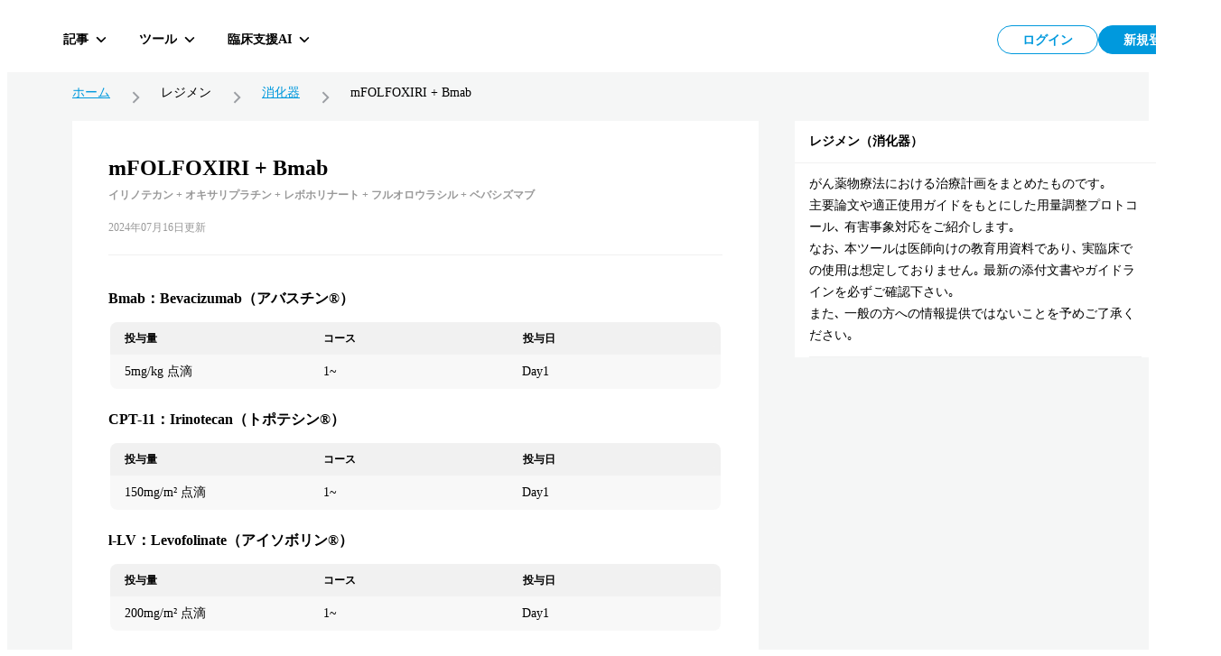

--- FILE ---
content_type: text/html; charset=utf-8
request_url: https://hokuto.app/regimen/r6anp0LwWyFR7DdQ4CM6
body_size: 82499
content:
<!DOCTYPE html><html><head><meta charSet="utf-8"/><meta name="viewport" content="width=device-width"/><title>mFOLFOXIRI + Bmab | イリノテカン + オキサリプラチン + レボホリナート + フルオロウラシル + ベバシズマブ | レジメン | 適正使用ガイド | HOKUTO</title><meta name="description" content="mFOLFOXIRI + Bmab イリノテカン + オキサリプラチン + レボホリナート + フルオロウラシル + ベバシズマブのレジメンページ。本コンテンツは特定の治療法を推奨するものではありません｡ 個々の患者の病態や､ 実際の薬剤情報やガイドラインを確認の上､ 利用者の判断と責任でご利用ください｡薬剤情報トポテシン® (添付文書¹⁾)エルプラット® (添付文書²⁾)アイソボリン® (添付文書³⁾)5-FU® (添付文書⁴..."/><meta property="og:title" content="mFOLFOXIRI + Bmab | イリノテカン + オキサリプラチン + レボホリナート + フルオロウラシル + ベバシズマブ | レジメン | 適正使用ガイド | HOKUTO"/><meta property="og:description" content="mFOLFOXIRI + Bmab イリノテカン + オキサリプラチン + レボホリナート + フルオロウラシル + ベバシズマブのレジメンページ。本コンテンツは特定の治療法を推奨するものではありません｡ 個々の患者の病態や､ 実際の薬剤情報やガイドラインを確認の上､ 利用者の判断と責任でご利用ください｡薬剤情報トポテシン® (添付文書¹⁾)エルプラット® (添付文書²⁾)アイソボリン® (添付文書³⁾)5-FU® (添付文書⁴..."/><meta property="og:type" content="website"/><meta property="og:url" content="https://hokuto.app/regimen/r6anp0LwWyFR7DdQ4CM6"/><meta property="og:image" content="https://hokuto.app/ogp.png"/><meta property="og:site_name" content="臨床支援アプリHOKUTO"/><meta name="author" content="臨床支援アプリHOKUTO"/><meta name="twitter:card" content="summary_large_image"/><meta name="twitter:title" content="mFOLFOXIRI + Bmab | イリノテカン + オキサリプラチン + レボホリナート + フルオロウラシル + ベバシズマブ | レジメン | 適正使用ガイド | HOKUTO"/><meta name="twitter:description" content="mFOLFOXIRI + Bmab イリノテカン + オキサリプラチン + レボホリナート + フルオロウラシル + ベバシズマブのレジメンページ。本コンテンツは特定の治療法を推奨するものではありません｡ 個々の患者の病態や､ 実際の薬剤情報やガイドラインを確認の上､ 利用者の判断と責任でご利用ください｡薬剤情報トポテシン® (添付文書¹⁾)エルプラット® (添付文書²⁾)アイソボリン® (添付文書³⁾)5-FU® (添付文書⁴..."/><meta name="twitter:image" content="https://hokuto.app/ogp.png"/><link rel="canonical" href="https://hokuto.app/regimen/r6anp0LwWyFR7DdQ4CM6"/><link rel="shortcut icon" href="/favicon.ico"/><link rel="apple-touch-icon" href="/favicon.ico"/><script type="application/ld+json">{"@context":"https://schema.org","@graph":[{"@context":"https://schema.org","@type":"BreadcrumbList","itemListElement":[{"@type":"ListItem","position":1,"name":"ホーム","item":"https://hokuto.app"},{"@type":"ListItem","position":2,"name":"レジメン","item":"https://hokuto.app/regimen/clinicalDepartment/LijOeP3uuIkzPsjcMCGx"},{"@type":"ListItem","position":3,"name":"mFOLFOXIRI + Bmab","item":"https://hokuto.app/regimen/r6anp0LwWyFR7DdQ4CM6"}]},{"@context":"https://schema.org","@type":"ScholarlyArticle","mainEntityOfPage":{"@type":"WebPage","@id":"https://hokuto.app/regimen/r6anp0LwWyFR7DdQ4CM6"},"headline":"mFOLFOXIRI + Bmab | イリノテカン + オキサリプラチン + レボホリナート + フルオロウラシル + ベバシズマブ | レジメン | 適正使用ガイド | HOKUTO","description":"mFOLFOXIRI + Bmab イリノテカン + オキサリプラチン + レボホリナート + フルオロウラシル + ベバシズマブのレジメンページ。本コンテンツは特定の治療法を推奨するものではありません｡ 個々の患者の病態や､ 実際の薬剤情報やガイドラインを確認の上､ 利用者の判断と責任でご利用ください｡薬剤情報トポテシン® (添付文書¹⁾)エルプラット® (添付文書²⁾)アイソボリン® (添付文書³⁾)5-FU® (添付文書⁴...","image":["https://firebasestorage.googleapis.com/v0/b/hokutoapp-jp.appspot.com/o/regimens%2Fr6anp0LwWyFR7DdQ4CM6%2F6fd6894d-6578-4f21-b321-cfedb0f5feb0.jpg?alt=media&amp;token=7ce31851-8544-4106-80e1-4b760da8d5a1"],"datePublished":"2023-01-26T07:57:26.779Z","dateModified":"2024-07-16T05:30:56.201Z","publisher":{"@type":"Organization","name":"医師向けアプリHOKUTO（ホクト）","logo":{"@type":"ImageObject","url":"https://hokuto.app/ogp.png"}},"author":{"@type":"Person","name":"町田 望","url":"https://kcch.kanagawa-pho.jp/examination/shokaki-naika-shokakan.html"}}]}</script><link rel="preload" as="image" imageSrcSet="/_next/image?url=https%3A%2F%2Ffirebasestorage.googleapis.com%2Fv0%2Fb%2Fhokutoapp-jp.appspot.com%2Fo%2Fregimens%252Fr6anp0LwWyFR7DdQ4CM6%252F6fd6894d-6578-4f21-b321-cfedb0f5feb0.jpg%3Falt%3Dmedia%26token%3D7ce31851-8544-4106-80e1-4b760da8d5a1&amp;w=640&amp;q=75 640w, /_next/image?url=https%3A%2F%2Ffirebasestorage.googleapis.com%2Fv0%2Fb%2Fhokutoapp-jp.appspot.com%2Fo%2Fregimens%252Fr6anp0LwWyFR7DdQ4CM6%252F6fd6894d-6578-4f21-b321-cfedb0f5feb0.jpg%3Falt%3Dmedia%26token%3D7ce31851-8544-4106-80e1-4b760da8d5a1&amp;w=750&amp;q=75 750w, /_next/image?url=https%3A%2F%2Ffirebasestorage.googleapis.com%2Fv0%2Fb%2Fhokutoapp-jp.appspot.com%2Fo%2Fregimens%252Fr6anp0LwWyFR7DdQ4CM6%252F6fd6894d-6578-4f21-b321-cfedb0f5feb0.jpg%3Falt%3Dmedia%26token%3D7ce31851-8544-4106-80e1-4b760da8d5a1&amp;w=828&amp;q=75 828w, /_next/image?url=https%3A%2F%2Ffirebasestorage.googleapis.com%2Fv0%2Fb%2Fhokutoapp-jp.appspot.com%2Fo%2Fregimens%252Fr6anp0LwWyFR7DdQ4CM6%252F6fd6894d-6578-4f21-b321-cfedb0f5feb0.jpg%3Falt%3Dmedia%26token%3D7ce31851-8544-4106-80e1-4b760da8d5a1&amp;w=1080&amp;q=75 1080w, /_next/image?url=https%3A%2F%2Ffirebasestorage.googleapis.com%2Fv0%2Fb%2Fhokutoapp-jp.appspot.com%2Fo%2Fregimens%252Fr6anp0LwWyFR7DdQ4CM6%252F6fd6894d-6578-4f21-b321-cfedb0f5feb0.jpg%3Falt%3Dmedia%26token%3D7ce31851-8544-4106-80e1-4b760da8d5a1&amp;w=1200&amp;q=75 1200w, /_next/image?url=https%3A%2F%2Ffirebasestorage.googleapis.com%2Fv0%2Fb%2Fhokutoapp-jp.appspot.com%2Fo%2Fregimens%252Fr6anp0LwWyFR7DdQ4CM6%252F6fd6894d-6578-4f21-b321-cfedb0f5feb0.jpg%3Falt%3Dmedia%26token%3D7ce31851-8544-4106-80e1-4b760da8d5a1&amp;w=1920&amp;q=75 1920w, /_next/image?url=https%3A%2F%2Ffirebasestorage.googleapis.com%2Fv0%2Fb%2Fhokutoapp-jp.appspot.com%2Fo%2Fregimens%252Fr6anp0LwWyFR7DdQ4CM6%252F6fd6894d-6578-4f21-b321-cfedb0f5feb0.jpg%3Falt%3Dmedia%26token%3D7ce31851-8544-4106-80e1-4b760da8d5a1&amp;w=2048&amp;q=75 2048w, /_next/image?url=https%3A%2F%2Ffirebasestorage.googleapis.com%2Fv0%2Fb%2Fhokutoapp-jp.appspot.com%2Fo%2Fregimens%252Fr6anp0LwWyFR7DdQ4CM6%252F6fd6894d-6578-4f21-b321-cfedb0f5feb0.jpg%3Falt%3Dmedia%26token%3D7ce31851-8544-4106-80e1-4b760da8d5a1&amp;w=3840&amp;q=75 3840w" imageSizes="100vw"/><link rel="preload" as="image" imageSrcSet="/_next/image?url=https%3A%2F%2Ffirebasestorage.googleapis.com%2Fv0%2Fb%2Fhokutoapp-jp.appspot.com%2Fo%2Fregimens%252Fr6anp0LwWyFR7DdQ4CM6%252F12786fe6-7bf0-4591-ba48-3cd9b198d7c6.jpg%3Falt%3Dmedia%26token%3D721203d0-0ba2-42eb-870d-1f954b286304&amp;w=640&amp;q=75 640w, /_next/image?url=https%3A%2F%2Ffirebasestorage.googleapis.com%2Fv0%2Fb%2Fhokutoapp-jp.appspot.com%2Fo%2Fregimens%252Fr6anp0LwWyFR7DdQ4CM6%252F12786fe6-7bf0-4591-ba48-3cd9b198d7c6.jpg%3Falt%3Dmedia%26token%3D721203d0-0ba2-42eb-870d-1f954b286304&amp;w=750&amp;q=75 750w, /_next/image?url=https%3A%2F%2Ffirebasestorage.googleapis.com%2Fv0%2Fb%2Fhokutoapp-jp.appspot.com%2Fo%2Fregimens%252Fr6anp0LwWyFR7DdQ4CM6%252F12786fe6-7bf0-4591-ba48-3cd9b198d7c6.jpg%3Falt%3Dmedia%26token%3D721203d0-0ba2-42eb-870d-1f954b286304&amp;w=828&amp;q=75 828w, /_next/image?url=https%3A%2F%2Ffirebasestorage.googleapis.com%2Fv0%2Fb%2Fhokutoapp-jp.appspot.com%2Fo%2Fregimens%252Fr6anp0LwWyFR7DdQ4CM6%252F12786fe6-7bf0-4591-ba48-3cd9b198d7c6.jpg%3Falt%3Dmedia%26token%3D721203d0-0ba2-42eb-870d-1f954b286304&amp;w=1080&amp;q=75 1080w, /_next/image?url=https%3A%2F%2Ffirebasestorage.googleapis.com%2Fv0%2Fb%2Fhokutoapp-jp.appspot.com%2Fo%2Fregimens%252Fr6anp0LwWyFR7DdQ4CM6%252F12786fe6-7bf0-4591-ba48-3cd9b198d7c6.jpg%3Falt%3Dmedia%26token%3D721203d0-0ba2-42eb-870d-1f954b286304&amp;w=1200&amp;q=75 1200w, /_next/image?url=https%3A%2F%2Ffirebasestorage.googleapis.com%2Fv0%2Fb%2Fhokutoapp-jp.appspot.com%2Fo%2Fregimens%252Fr6anp0LwWyFR7DdQ4CM6%252F12786fe6-7bf0-4591-ba48-3cd9b198d7c6.jpg%3Falt%3Dmedia%26token%3D721203d0-0ba2-42eb-870d-1f954b286304&amp;w=1920&amp;q=75 1920w, /_next/image?url=https%3A%2F%2Ffirebasestorage.googleapis.com%2Fv0%2Fb%2Fhokutoapp-jp.appspot.com%2Fo%2Fregimens%252Fr6anp0LwWyFR7DdQ4CM6%252F12786fe6-7bf0-4591-ba48-3cd9b198d7c6.jpg%3Falt%3Dmedia%26token%3D721203d0-0ba2-42eb-870d-1f954b286304&amp;w=2048&amp;q=75 2048w, /_next/image?url=https%3A%2F%2Ffirebasestorage.googleapis.com%2Fv0%2Fb%2Fhokutoapp-jp.appspot.com%2Fo%2Fregimens%252Fr6anp0LwWyFR7DdQ4CM6%252F12786fe6-7bf0-4591-ba48-3cd9b198d7c6.jpg%3Falt%3Dmedia%26token%3D721203d0-0ba2-42eb-870d-1f954b286304&amp;w=3840&amp;q=75 3840w" imageSizes="100vw"/><meta name="next-head-count" content="21"/><link rel="preload" href="/_next/static/css/f16a29d727fd1574.css" as="style"/><link rel="stylesheet" href="/_next/static/css/f16a29d727fd1574.css" data-n-g=""/><noscript data-n-css=""></noscript><script defer="" nomodule="" src="/_next/static/chunks/polyfills-c67a75d1b6f99dc8.js"></script><script src="/_next/static/chunks/webpack-9c417b913ad8115e.js" defer=""></script><script src="/_next/static/chunks/framework-a6c4252a160a131b.js" defer=""></script><script src="/_next/static/chunks/main-08ceb146c4d68109.js" defer=""></script><script src="/_next/static/chunks/pages/_app-873d24e820e2bded.js" defer=""></script><script src="/_next/static/chunks/c4a02945-c983bdc2d5b66658.js" defer=""></script><script src="/_next/static/chunks/9949-8eca18f2ad79df56.js" defer=""></script><script src="/_next/static/chunks/3891-7f466115017a5540.js" defer=""></script><script src="/_next/static/chunks/6153-44bcf23ce310494b.js" defer=""></script><script src="/_next/static/chunks/1276-140b3ce4dc237503.js" defer=""></script><script src="/_next/static/chunks/665-c701a4c31dd80713.js" defer=""></script><script src="/_next/static/chunks/9414-9ed2734b53b5899f.js" defer=""></script><script src="/_next/static/chunks/2901-3b849c1c4dc517a1.js" defer=""></script><script src="/_next/static/chunks/3146-2503d300aabbfc4e.js" defer=""></script><script src="/_next/static/chunks/8668-0334ef8845e41100.js" defer=""></script><script src="/_next/static/chunks/9778-c5081a55ffff0c02.js" defer=""></script><script src="/_next/static/chunks/pages/regimen/%5Bid%5D-58c9d04b76da8733.js" defer=""></script><script src="/_next/static/_0amLG4LllMwYZ5qlJ5nh/_buildManifest.js" defer=""></script><script src="/_next/static/_0amLG4LllMwYZ5qlJ5nh/_ssgManifest.js" defer=""></script><style data-styled="" data-styled-version="6.1.19">.ttsRr{width:100%;position:relative;}/*!sc*/
.glikiU{background-color:#FFFFFF;}/*!sc*/
.lebMK{border:#f1f1f1;height:1px;}/*!sc*/
.drIKrv{-ms-grid-gap:16px;grid-gap:16px;display:-webkit-box;display:-webkit-flex;display:-ms-flexbox;display:flex;overflow-x:scroll;padding:16px;}/*!sc*/
.lhZpeE{background-color:#f1f1f1;height:1px;margin:0 16px;}/*!sc*/
.hvdNOJ{padding:0 16px 24px;}/*!sc*/
.hTWbKc{background-color:#EDF8FD;padding:24px 16px;}/*!sc*/
.emUWrn{height:14px;}/*!sc*/
.Nlgnd{height:12px;}/*!sc*/
.MfJBY{display:-webkit-box;display:-webkit-flex;display:-ms-flexbox;display:flex;}/*!sc*/
.fnByfE{background-color:#FFFFFF;padding:40px 40px 0 40px;}/*!sc*/
.fofaqC{background-color:#FFFFFF;padding:0 40px 40px;margin-bottom:16px;}/*!sc*/
.kgRtDA{background-color:#FFFFFF;padding:40px 40px 0;}/*!sc*/
.irMUTE{margin-top:32px;}/*!sc*/
.ikrZhj{margin-top:24px;}/*!sc*/
data-styled.g7[id="sc-dc5d4875-0"]{content:"ttsRr,glikiU,lebMK,drIKrv,lhZpeE,hvdNOJ,hTWbKc,emUWrn,Nlgnd,MfJBY,fnByfE,fofaqC,kgRtDA,irMUTE,ikrZhj,"}/*!sc*/
@media screen and (max-width: 768px){.fucSkS{display:none;}}/*!sc*/
data-styled.g11[id="sc-4277d826-0"]{content:"fucSkS,"}/*!sc*/
@media screen and (min-width: 769px){.cWgoPb{display:none;}}/*!sc*/
data-styled.g12[id="sc-4277d826-1"]{content:"cWgoPb,"}/*!sc*/
.MVfLe{padding:8px;display:-webkit-box;display:-webkit-flex;display:-ms-flexbox;display:flex;-webkit-box-pack:center;-ms-flex-pack:center;-webkit-justify-content:center;justify-content:center;-webkit-align-items:center;-webkit-box-align:center;-ms-flex-align:center;align-items:center;width:112px;height:100%;color:#0099DD;background:#FFFFFF;border:1px solid #0099DD;border-radius:46px;font-size:14px;line-height:1;font-weight:700;}/*!sc*/
@media screen and (min-width: 769px){.MVfLe{width:112px;height:100%;}}/*!sc*/
@media screen and (min-width: 769px){.MVfLe:hover{cursor:pointer;opacity:0.5;transition-duration:0.5s;}}/*!sc*/
@media screen and (min-width: 769px){.MVfLe:focus{opacity:0.5;transition-duration:0.5s;}}/*!sc*/
.MVfLe:disabled{opacity:0.3;cursor:default;}/*!sc*/
.mywdC{padding:8px;display:-webkit-box;display:-webkit-flex;display:-ms-flexbox;display:flex;-webkit-box-pack:center;-ms-flex-pack:center;-webkit-justify-content:center;justify-content:center;-webkit-align-items:center;-webkit-box-align:center;-ms-flex-align:center;align-items:center;width:112px;height:100%;color:#FFFFFF;background:#0099DD;border:1px solid #0099DD;border-radius:46px;font-size:14px;line-height:1;font-weight:700;}/*!sc*/
@media screen and (min-width: 769px){.mywdC{width:112px;height:100%;}}/*!sc*/
@media screen and (min-width: 769px){.mywdC:hover{cursor:pointer;opacity:0.5;transition-duration:0.5s;}}/*!sc*/
@media screen and (min-width: 769px){.mywdC:focus{opacity:0.5;transition-duration:0.5s;}}/*!sc*/
.mywdC:disabled{opacity:0.3;cursor:default;}/*!sc*/
data-styled.g21[id="sc-44d67ce7-0"]{content:"MVfLe,mywdC,"}/*!sc*/
.jbKePw{overflow:hidden;display:-webkit-box;-webkit-box-orient:vertical;-webkit-line-clamp:1;}/*!sc*/
data-styled.g22[id="sc-44d67ce7-1"]{content:"jbKePw,"}/*!sc*/
.jxgqJR{display:-webkit-box;display:-webkit-flex;display:-ms-flexbox;display:flex;-webkit-flex-direction:column;-ms-flex-direction:column;flex-direction:column;-webkit-align-items:center;-webkit-box-align:center;-ms-flex-align:center;align-items:center;-webkit-box-pack:center;-ms-flex-pack:center;-webkit-justify-content:center;justify-content:center;width:80px;height:80px;padding:2px;border-radius:16px;background-color:#FFFFFF;cursor:pointer;}/*!sc*/
@media screen and (min-width: 769px){.jxgqJR{-webkit-flex-direction:row;-ms-flex-direction:row;flex-direction:row;width:auto;height:36px;padding:0 10px;border-radius:6px;background-color:transparent;transition-duration:0.5s;}}/*!sc*/
@media screen and (min-width: 769px){.jxgqJR:hover,.jxgqJR:focus{border-color:#f1f1f1;background-color:rgb(241 241 241 / 50%);}}/*!sc*/
data-styled.g72[id="sc-7d89007f-0"]{content:"jxgqJR,"}/*!sc*/
.dQfyLk{overflow:hidden;display:-webkit-box;-webkit-box-orient:vertical;-webkit-line-clamp:1;margin-top:8px;font-size:10px;line-height:10px;font-weight:700;color:#000000;}/*!sc*/
data-styled.g73[id="sc-7d89007f-1"]{content:"dQfyLk,"}/*!sc*/
.cUnFNv{margin-top:13px;}/*!sc*/
@media screen and (min-width: 769px){.cUnFNv{margin-top:0;margin-left:12px;font-size:14px;line-height:14px;}}/*!sc*/
data-styled.g74[id="sc-7d89007f-2"]{content:"cUnFNv,"}/*!sc*/
.fFGVDv{margin-left:8px;height:32px;display:-webkit-box;display:-webkit-flex;display:-ms-flexbox;display:flex;-webkit-box-pack:justify;-webkit-justify-content:space-between;justify-content:space-between;-webkit-column-gap:8px;column-gap:8px;}/*!sc*/
data-styled.g82[id="sc-7e019283-6"]{content:"fFGVDv,"}/*!sc*/
.gyHPtp{width:32px;height:32px;border:none;background-color:transparent;border-radius:2px;cursor:pointer;display:-webkit-box;display:-webkit-flex;display:-ms-flexbox;display:flex;-webkit-align-items:center;-webkit-box-align:center;-ms-flex-align:center;align-items:center;-webkit-box-pack:center;-ms-flex-pack:center;-webkit-justify-content:center;justify-content:center;font-size:1em;}/*!sc*/
data-styled.g83[id="sc-cdddeeac-0"]{content:"gyHPtp,"}/*!sc*/
.iATDih{position:relative;}/*!sc*/
data-styled.g109[id="sc-5587821d-1"]{content:"iATDih,"}/*!sc*/
.kbxfj{padding:18px 12px 10px;}/*!sc*/
data-styled.g110[id="sc-ed03e1b0-0"]{content:"kbxfj,"}/*!sc*/
.eEHsxz{position:absolute;left:0;top:0px;z-index:101;width:100%;}/*!sc*/
data-styled.g112[id="sc-ed03e1b0-2"]{content:"eEHsxz,"}/*!sc*/
.fSsgCB{display:-webkit-box;display:-webkit-flex;display:-ms-flexbox;display:flex;-webkit-box-pack:justify;-webkit-justify-content:space-between;justify-content:space-between;-webkit-align-items:flex-start;-webkit-box-align:flex-start;-ms-flex-align:flex-start;align-items:flex-start;width:100%;height:60px;position:absolute;top:0;left:0;right:0;}/*!sc*/
data-styled.g147[id="sc-ff1151c2-0"]{content:"fSsgCB,"}/*!sc*/
.kMwNfh{display:-webkit-box;display:-webkit-flex;display:-ms-flexbox;display:flex;-webkit-align-items:center;-webkit-box-align:center;-ms-flex-align:center;align-items:center;-webkit-box-pack:start;-ms-flex-pack:start;-webkit-justify-content:flex-start;justify-content:flex-start;position:relative;z-index:101;}/*!sc*/
data-styled.g148[id="sc-ff1151c2-1"]{content:"kMwNfh,"}/*!sc*/
.hGafEV{display:-webkit-box;display:-webkit-flex;display:-ms-flexbox;display:flex;-webkit-align-items:center;-webkit-box-align:center;-ms-flex-align:center;align-items:center;-webkit-box-pack:end;-ms-flex-pack:end;-webkit-justify-content:flex-end;justify-content:flex-end;position:relative;z-index:101;}/*!sc*/
data-styled.g149[id="sc-ff1151c2-2"]{content:"hGafEV,"}/*!sc*/
.frZtVc{display:-webkit-box;display:-webkit-flex;display:-ms-flexbox;display:flex;-webkit-align-items:center;-webkit-box-align:center;-ms-flex-align:center;align-items:center;-webkit-box-pack:justify;-webkit-justify-content:space-between;justify-content:space-between;z-index:101;height:64px;top:0px;right:40px;width:100%;}/*!sc*/
data-styled.g150[id="sc-ff1151c2-3"]{content:"frZtVc,"}/*!sc*/
.hNihLr{display:-webkit-box;display:-webkit-flex;display:-ms-flexbox;display:flex;-webkit-align-items:center;-webkit-box-align:center;-ms-flex-align:center;align-items:center;-webkit-box-pack:start;-ms-flex-pack:start;-webkit-justify-content:flex-start;justify-content:flex-start;width:70%;height:100%;}/*!sc*/
data-styled.g151[id="sc-ff1151c2-4"]{content:"hNihLr,"}/*!sc*/
.iQTkaj{display:-webkit-box;display:-webkit-flex;display:-ms-flexbox;display:flex;-webkit-align-items:center;-webkit-box-align:center;-ms-flex-align:center;align-items:center;-webkit-box-pack:end;-ms-flex-pack:end;-webkit-justify-content:flex-end;justify-content:flex-end;gap:8px;}/*!sc*/
data-styled.g152[id="sc-ff1151c2-5"]{content:"iQTkaj,"}/*!sc*/
.jqTBTC{font-size:16px;line-height:16px;font-weight:700;margin:0;display:-webkit-box;display:-webkit-flex;display:-ms-flexbox;display:flex;-webkit-box-pack:center;-ms-flex-pack:center;-webkit-justify-content:center;justify-content:center;position:relative;-webkit-align-items:center;-webkit-box-align:center;-ms-flex-align:center;align-items:center;line-height:1;text-align:center;}/*!sc*/
data-styled.g153[id="sc-f2a16731-0"]{content:"jqTBTC,"}/*!sc*/
.jmYINJ{margin:0;display:-webkit-box;display:-webkit-flex;display:-ms-flexbox;display:flex;-webkit-box-pack:center;-ms-flex-pack:center;-webkit-justify-content:center;justify-content:center;aspect-ratio:256/50;height:32px;position:relative;}/*!sc*/
.jmYINJ:hover{cursor:pointer;opacity:0.5;transition-duration:0.5s;}/*!sc*/
@media (max-width: 960px){.jmYINJ{width:120px;}}/*!sc*/
data-styled.g154[id="sc-f2a16731-1"]{content:"jmYINJ,"}/*!sc*/
.kyEKxb{margin:8px 0 0 0;font-size:12px;line-height:12px;font-weight:700;color:#999999;display:-webkit-box;display:-webkit-flex;display:-ms-flexbox;display:flex;-webkit-box-pack:center;-ms-flex-pack:center;-webkit-justify-content:center;justify-content:center;}/*!sc*/
data-styled.g156[id="sc-f2a16731-3"]{content:"kyEKxb,"}/*!sc*/
.LzaUX{max-width:calc(100% - 100px);margin-inline:auto;text-align:center;}/*!sc*/
data-styled.g157[id="sc-f2a16731-4"]{content:"LzaUX,"}/*!sc*/
.KgCKy{position:-webkit-sticky;position:sticky;}/*!sc*/
data-styled.g158[id="sc-7f53455f-0"]{content:"KgCKy,"}/*!sc*/
@media screen and (max-width: 768px){.cAMRMK{position:-webkit-sticky;position:sticky;top:0;z-index:100;background-color:#FFFFFF;}}/*!sc*/
data-styled.g159[id="sc-7f53455f-1"]{content:"cAMRMK,"}/*!sc*/
.coPhbp{display:-webkit-box;display:-webkit-flex;display:-ms-flexbox;display:flex;-webkit-align-items:center;-webkit-box-align:center;-ms-flex-align:center;align-items:center;-webkit-box-pack:center;-ms-flex-pack:center;-webkit-justify-content:center;justify-content:center;-webkit-flex:1;-ms-flex:1;flex:1;min-height:auto;}/*!sc*/
data-styled.g160[id="sc-7f53455f-2"]{content:"coPhbp,"}/*!sc*/
.jKvIRU{position:absolute;top:0;left:0;right:0;width:100%;pointer-events:none;}/*!sc*/
.jKvIRU>*{pointer-events:auto;}/*!sc*/
data-styled.g161[id="sc-7f53455f-3"]{content:"jKvIRU,"}/*!sc*/
.caOuSd{position:fixed;width:100%;height:60px;padding:6px 40px;display:-webkit-box;display:-webkit-flex;display:-ms-flexbox;display:flex;-webkit-box-pack:start;-ms-flex-pack:start;-webkit-justify-content:start;justify-content:start;-webkit-align-items:center;-webkit-box-align:center;-ms-flex-align:center;align-items:center;background:#FFFFFF;z-index:100;}/*!sc*/
@media (max-width: 960px){.caOuSd{padding-left:16px;padding-right:16px;}}/*!sc*/
@media screen and (max-width: 768px){.caOuSd{position:relative;-webkit-flex-direction:column;-ms-flex-direction:column;flex-direction:column;min-height:60px;-webkit-box-pack:center;-ms-flex-pack:center;-webkit-justify-content:center;justify-content:center;-webkit-align-items:center;-webkit-box-align:center;-ms-flex-align:center;align-items:center;padding:10px 0;background:#FFFFFF;border-top:none;}}/*!sc*/
data-styled.g162[id="sc-7f53455f-4"]{content:"caOuSd,"}/*!sc*/
.diOZPM{position:relative;-webkit-flex-direction:row;-ms-flex-direction:row;flex-direction:row;border-bottom:1px solid #05131a14;}/*!sc*/
data-styled.g163[id="sc-7f53455f-5"]{content:"diOZPM,"}/*!sc*/
.gBRNEO{background:#F5F6F6;min-height:100vh;height:100%;}/*!sc*/
@media screen and (max-width: 768px){.gBRNEO{position:relative;}}/*!sc*/
data-styled.g223[id="sc-18324ebf-0"]{content:"gBRNEO,"}/*!sc*/
.VoCGE{display:-webkit-box;display:-webkit-flex;display:-ms-flexbox;display:flex;margin-top:24px;-webkit-align-items:center;-webkit-box-align:center;-ms-flex-align:center;align-items:center;width:100%;max-width:1200px;}/*!sc*/
@media screen and (max-width: 768px){.VoCGE{margin-top:0;padding:8px 8px 8px 24px;border-top:1px solid #f1f1f1;}}/*!sc*/
.VoCGE a{font-size:14px;line-height:1;color:#0099dd;}/*!sc*/
@media screen and (max-width: 768px){.VoCGE a{font-size:10px;}}/*!sc*/
.VoCGE div{font-size:14px;line-height:1;}/*!sc*/
@media screen and (max-width: 768px){.VoCGE div{font-size:10px;}}/*!sc*/
data-styled.g328[id="sc-e92817b4-0"]{content:"VoCGE,"}/*!sc*/
.jYfoTe{display:-webkit-box;display:-webkit-flex;display:-ms-flexbox;display:flex;-webkit-align-items:center;-webkit-box-align:center;-ms-flex-align:center;align-items:center;}/*!sc*/
.jYfoTe :not(:last-child){white-space:nowrap;}/*!sc*/
data-styled.g329[id="sc-e92817b4-1"]{content:"jYfoTe,"}/*!sc*/
.jSphmb{display:-webkit-box;display:-webkit-flex;display:-ms-flexbox;display:flex;-webkit-align-items:center;-webkit-box-align:center;-ms-flex-align:center;align-items:center;margin:0 16px;}/*!sc*/
@media screen and (max-width: 768px){.jSphmb{margin:0 8px;}}/*!sc*/
data-styled.g330[id="sc-e92817b4-2"]{content:"jSphmb,"}/*!sc*/
.kkpZZC{max-width:calc(
    100vw - 170px
  );display:-webkit-box;-webkit-box-orient:vertical;-webkit-line-clamp:1;overflow:hidden;}/*!sc*/
data-styled.g331[id="sc-e92817b4-3"]{content:"kkpZZC,"}/*!sc*/
.kRbpKa{display:-webkit-box;display:-webkit-flex;display:-ms-flexbox;display:flex;background:#FFFFFF;-webkit-flex-direction:column;-ms-flex-direction:column;flex-direction:column;width:100%;}/*!sc*/
data-styled.g356[id="sc-1f791982-0"]{content:"kRbpKa,"}/*!sc*/
.eYeSBN{padding:16px;font-size:14px;line-height:1;font-weight:700;border-bottom:1px solid #f1f1f1;}/*!sc*/
data-styled.g357[id="sc-1f791982-1"]{content:"eYeSBN,"}/*!sc*/
.gfuGPW{margin:0 16px;padding:11px 0;border-bottom:1px solid #f1f1f1;}/*!sc*/
data-styled.g358[id="sc-1f791982-2"]{content:"gfuGPW,"}/*!sc*/
.hxsDxD{font-size:14px;line-height:24px;margin:0;}/*!sc*/
data-styled.g359[id="sc-1f791982-3"]{content:"hxsDxD,"}/*!sc*/
.rbjwX{background-color:#FFFFFF;width:100%;}/*!sc*/
data-styled.g398[id="sc-266669e8-0"]{content:"rbjwX,"}/*!sc*/
.eTZWOF{width:100%;display:-webkit-box;display:-webkit-flex;display:-ms-flexbox;display:flex;position:-webkit-sticky;position:sticky;top:0;background-color:#FFFFFF;z-index:1;}/*!sc*/
@media screen and (min-width: 769px){.eTZWOF{width:calc(100% - 0px);margin-left:0px;border-bottom:1px solid #f1f1f1;}}/*!sc*/
data-styled.g399[id="sc-266669e8-1"]{content:"eTZWOF,"}/*!sc*/
.eOfQCB{height:38px;width:calc(100% / 3);border-bottom:2px solid #0099DD;display:-webkit-box;display:-webkit-flex;display:-ms-flexbox;display:flex;padding-bottom:0;-webkit-box-pack:center;-ms-flex-pack:center;-webkit-justify-content:center;justify-content:center;-webkit-align-items:center;-webkit-box-align:center;-ms-flex-align:center;align-items:center;font-size:14px;font-weight:700;color:#0099DD;}/*!sc*/
@media screen and (min-width: 769px){.eOfQCB{height:60px;border-bottom:2px solid #0099DD;font-weight:700;padding-top:2px;}.eOfQCB:hover{cursor:pointer;opacity:0.5;transition-duration:0.5s;}}/*!sc*/
.fFWBqS{height:38px;width:calc(100% / 3);border-bottom:1px solid #f1f1f1;display:-webkit-box;display:-webkit-flex;display:-ms-flexbox;display:flex;padding-bottom:1px;-webkit-box-pack:center;-ms-flex-pack:center;-webkit-justify-content:center;justify-content:center;-webkit-align-items:center;-webkit-box-align:center;-ms-flex-align:center;align-items:center;font-size:14px;font-weight:normal;color:#000000;}/*!sc*/
@media screen and (min-width: 769px){.fFWBqS{height:60px;border-bottom:none;font-weight:700;padding-top:2px;}.fFWBqS:hover{cursor:pointer;opacity:0.5;transition-duration:0.5s;}}/*!sc*/
data-styled.g400[id="sc-266669e8-2"]{content:"eOfQCB,fFWBqS,"}/*!sc*/
.jqyvLd{position:relative;width:100%;height:100%;overflow:hidden;}/*!sc*/
data-styled.g401[id="sc-266669e8-3"]{content:"jqyvLd,"}/*!sc*/
.Gihek{height:1000px;-webkit-transition:-webkit-transform 0.5s ease-in-out 0s;transition:transform 0.5s ease-in-out 0s;-webkit-transform:translateX(calc(100vw * 0));-moz-transform:translateX(calc(100vw * 0));-ms-transform:translateX(calc(100vw * 0));transform:translateX(calc(100vw * 0));}/*!sc*/
data-styled.g402[id="sc-266669e8-4"]{content:"Gihek,"}/*!sc*/
.cNwXFY{display:block;position:absolute;width:100%;height:100%;top:0;left:calc(100vw * 0);background-color:#FFFFFF;}/*!sc*/
.jLUmAN{display:block;position:absolute;width:100%;height:100%;top:0;left:calc(100vw * 1);background-color:#FFFFFF;}/*!sc*/
.kHBjSm{display:block;position:absolute;width:100%;height:100%;top:0;left:calc(100vw * 2);background-color:#FFFFFF;}/*!sc*/
data-styled.g403[id="sc-266669e8-5"]{content:"cNwXFY,jLUmAN,kHBjSm,"}/*!sc*/
.edktea{width:100%;max-height:100vh;padding:16px;margin-bottom:24px;}/*!sc*/
@media screen and (min-width: 769px){.edktea{max-height:auto;padding:40px;margin-bottom:0;}}/*!sc*/
data-styled.g424[id="sc-a78946a-0"]{content:"edktea,"}/*!sc*/
.byQDUF{font-size:24px;line-height:1;font-weight:700;margin-bottom:24px;padding:0;border-bottom:none;}/*!sc*/
data-styled.g425[id="sc-a78946a-1"]{content:"byQDUF,"}/*!sc*/
.gAlZtX{display:-webkit-box;display:-webkit-flex;display:-ms-flexbox;display:flex;padding:0;}/*!sc*/
@media screen and (min-width: 769px){.gAlZtX{padding:0;}}/*!sc*/
.dcLhVM{display:-webkit-box;display:-webkit-flex;display:-ms-flexbox;display:flex;padding:0;}/*!sc*/
@media screen and (min-width: 769px){.dcLhVM{padding:16px;}}/*!sc*/
data-styled.g426[id="sc-a78946a-2"]{content:"gAlZtX,dcLhVM,"}/*!sc*/
.jIwDqr{display:-webkit-box;display:-webkit-flex;display:-ms-flexbox;display:flex;-webkit-flex-direction:column;-ms-flex-direction:column;flex-direction:column;-webkit-box-pack:center;-ms-flex-pack:center;-webkit-justify-content:center;justify-content:center;margin-left:16px;}/*!sc*/
@media screen and (min-width: 769px){.jIwDqr{width:calc(100% - 120px);}}/*!sc*/
@media screen and (max-width: 768px){.jIwDqr{margin-left:12px;}}/*!sc*/
data-styled.g427[id="sc-a78946a-3"]{content:"jIwDqr,"}/*!sc*/
.fpWFrQ{font-size:14px;line-height:24px;font-weight:700;}/*!sc*/
@media screen and (min-width: 769px){.fpWFrQ{font-size:16px;display:inline-block;margin-right:8px;}.fpWFrQ:last-child{margin-top:0;}}/*!sc*/
.gGiykc{font-size:14px;line-height:24px;font-weight:700;}/*!sc*/
@media screen and (min-width: 769px){.gGiykc{font-size:12px;display:inline-block;margin-right:8px;}.gGiykc:last-child{margin-top:8px;}}/*!sc*/
data-styled.g429[id="sc-a78946a-5"]{content:"fpWFrQ,gGiykc,"}/*!sc*/
.gnDJoB{margin:11px 0 0 0;width:100%;font-size:14px;line-height:24px;}/*!sc*/
@media screen and (min-width: 769px){.gnDJoB{font-size:14px;line-height:24px;}}/*!sc*/
data-styled.g430[id="sc-a78946a-6"]{content:"gnDJoB,"}/*!sc*/
.kpa-dZv{display:-webkit-inline-box;display:-webkit-inline-flex;display:-ms-inline-flexbox;display:inline-flex;-webkit-align-items:center;-webkit-box-align:center;-ms-flex-align:center;align-items:center;margin-top:12px;font-size:14px;color:#0099dd;font-weight:bold;transition-duration:0.2s;}/*!sc*/
@media screen and (min-width: 769px){.kpa-dZv{width:100%;padding-left:64px;}}/*!sc*/
.kpa-dZv:hover{opacity:0.3;}/*!sc*/
.kpa-dZv::after{content:"";display:inline-block;margin-left:4px;width:6px;height:6px;-webkit-transform:rotate(45deg);-moz-transform:rotate(45deg);-ms-transform:rotate(45deg);transform:rotate(45deg);border-style:solid;border-width:2px 2px 0 0;}/*!sc*/
data-styled.g432[id="sc-a78946a-8"]{content:"kpa-dZv,"}/*!sc*/
.A-DXnH{border-radius:50%;width:48px;height:48px;overflow:hidden;}/*!sc*/
.A-DXnH div,.A-DXnH img{border-radius:50%;}/*!sc*/
.A-DXnH img{object-fit:cover;object-position:"initial";}/*!sc*/
@media screen and (max-width: 768px){.A-DXnH{width:44px;height:44px;}}/*!sc*/
data-styled.g433[id="sc-8f0dccc7-0"]{content:"A-DXnH,"}/*!sc*/
.boSnQx{padding:0 16px;width:100%;overflow-y:scroll;scrollbar-width:none;}/*!sc*/
.boSnQx::-webkit-scrollbar{display:none;}/*!sc*/
@media screen and (min-width: 769px){.boSnQx{min-height:200px;padding:0;overflow-y:auto;}}/*!sc*/
.boSnQx .redactor-viewer{border:none!important;font-family:"Helvetica Neue",Arial,"Hiragino Kaku Gothic ProN","Hiragino Sans",Meiryo,sans-serif!important;position:relative;box-sizing:border-box;padding:16px 0 0 0;overflow-y:visible;line-height:1;min-height:auto;}/*!sc*/
.boSnQx .redactor-viewer figure:first-child>img,.boSnQx .redactor-viewer p:first-child+figure>img,.boSnQx .redactor-viewer h5:first-child+figure>img{max-width:100%!important;}/*!sc*/
.boSnQx .redactor-viewer pre{white-space:pre-wrap;}/*!sc*/
.boSnQx .redactor-viewer::after{height:50px!important;}/*!sc*/
@media screen and (min-width: 769px){.boSnQx .redactor-viewer::after{height:0!important;}}/*!sc*/
data-styled.g435[id="sc-5284b508-0"]{content:"boSnQx,"}/*!sc*/
.hnViUm{width:100%;margin-top:8px;}/*!sc*/
.hnViUm:has(:not(thead))>tbody>tr:first-child{border-radius:8px 8px 0 0;}/*!sc*/
@media screen and (min-width: 769px){.hnViUm{height:36px;margin-top:8px;}}/*!sc*/
data-styled.g725[id="sc-b68fc88c-0"]{content:"hnViUm,"}/*!sc*/
.hxUkOc{background:#F1F1F1;display:-webkit-box;display:-webkit-flex;display:-ms-flexbox;display:flex;-webkit-align-items:center;-webkit-box-align:center;-ms-flex-align:center;align-items:center;height:28px;border-radius:8px 8px 0 0;}/*!sc*/
@media screen and (min-width: 769px){.hxUkOc{height:36px;}}/*!sc*/
data-styled.g726[id="sc-b68fc88c-1"]{content:"hxUkOc,"}/*!sc*/
.kmwRXZ{width:calc(100% / 3);display:-webkit-box;display:-webkit-flex;display:-ms-flexbox;display:flex;font-size:12px;font-weight:700;}/*!sc*/
.kmwRXZ:first-of-type{padding-left:16px;}/*!sc*/
data-styled.g727[id="sc-b68fc88c-2"]{content:"kmwRXZ,"}/*!sc*/
.jApFCT{display:-webkit-box;display:-webkit-flex;display:-ms-flexbox;display:flex;-webkit-flex-direction:column;-ms-flex-direction:column;flex-direction:column;}/*!sc*/
data-styled.g728[id="sc-b68fc88c-3"]{content:"jApFCT,"}/*!sc*/
.dSLgKB{display:-webkit-box;display:-webkit-flex;display:-ms-flexbox;display:flex;-webkit-align-items:center;-webkit-box-align:center;-ms-flex-align:center;align-items:center;background:#F1F1F1;-webkit-flex:1;-ms-flex:1;flex:1;}/*!sc*/
.dSLgKB:nth-child(odd){background:rgba(241, 241, 241, 0.5);}/*!sc*/
.dSLgKB:last-child{border-radius:0 0 8px 8px;}/*!sc*/
data-styled.g729[id="sc-b68fc88c-4"]{content:"dSLgKB,"}/*!sc*/
.fZVKKi{width:calc(100% / 3);font-size:14px;line-height:24px;padding:3px 16px 3px 0;}/*!sc*/
.fZVKKi:first-of-type{padding-left:16px;}/*!sc*/
@media screen and (min-width: 769px){.fZVKKi{padding:7px 16px 7px 0;width:calc(100% / 3);}}/*!sc*/
.cWcFQG{width:100%;font-size:14px;line-height:24px;padding:3px 16px 3px 0;}/*!sc*/
.cWcFQG:first-of-type{padding-left:16px;}/*!sc*/
@media screen and (min-width: 769px){.cWcFQG{padding:7px 16px 7px 0;width:100%;}}/*!sc*/
data-styled.g730[id="sc-b68fc88c-5"]{content:"fZVKKi,cWcFQG,"}/*!sc*/
.jqaxsC{margin:0;font-size:24px;line-height:24px;font-weight:700;}/*!sc*/
data-styled.g736[id="sc-af066c77-0"]{content:"jqaxsC,"}/*!sc*/
.fOJILr{margin:0;font-size:24px;line-height:24px;font-weight:700;}/*!sc*/
data-styled.g737[id="sc-af066c77-1"]{content:"fOJILr,"}/*!sc*/
.ZzXVc{font-size:14px;font-weight:700;line-height:1;margin:16px 0 0;}/*!sc*/
data-styled.g753[id="sc-227cf97a-0"]{content:"ZzXVc,"}/*!sc*/
.ibnKXy{width:85vw;border-radius:8px;}/*!sc*/
.ibnKXy span{position:static!important;width:85vw!important;}/*!sc*/
.ibnKXy img{position:static!important;width:85vw!important;height:auto!important;max-height:none!important;}/*!sc*/
data-styled.g754[id="sc-227cf97a-1"]{content:"ibnKXy,"}/*!sc*/
.bWAtWL{display:-webkit-box;display:-webkit-flex;display:-ms-flexbox;display:flex;-webkit-align-items:center;-webkit-box-align:center;-ms-flex-align:center;align-items:center;height:auto;width:100%;-webkit-box-pack:start;-ms-flex-pack:start;-webkit-justify-content:flex-start;justify-content:flex-start;padding:64px 40px 0;-webkit-flex-direction:column;-ms-flex-direction:column;flex-direction:column;}/*!sc*/
data-styled.g756[id="sc-64bc1981-0"]{content:"bWAtWL,"}/*!sc*/
.cKeJdH{margin:24px 0 44px;width:calc(100% - 440px);max-width:760px;}/*!sc*/
data-styled.g757[id="sc-64bc1981-1"]{content:"cKeJdH,"}/*!sc*/
.gDqviU{margin:24px 0 44px 40px;width:400px;}/*!sc*/
data-styled.g758[id="sc-64bc1981-2"]{content:"gDqviU,"}/*!sc*/
.gGXyjY{padding-bottom:24px;display:-webkit-box;display:-webkit-flex;display:-ms-flexbox;display:flex;-webkit-flex-direction:column;-ms-flex-direction:column;flex-direction:column;border-bottom:1px solid #f1f1f1;}/*!sc*/
data-styled.g759[id="sc-64bc1981-3"]{content:"gGXyjY,"}/*!sc*/
.kCBWzA{margin-top:12px;font-size:12px;line-height:12px;font-weight:700;color:#999999;}/*!sc*/
data-styled.g760[id="sc-64bc1981-4"]{content:"kCBWzA,"}/*!sc*/
.bWIEIa{margin-top:24px;font-size:12px;line-height:12px;color:#999999;}/*!sc*/
data-styled.g761[id="sc-64bc1981-5"]{content:"bWIEIa,"}/*!sc*/
.dCgEzK{background:#FFFFFF;margin-top:32px;}/*!sc*/
data-styled.g762[id="sc-64bc1981-6"]{content:"dCgEzK,"}/*!sc*/
.hmSpyh{padding:16px 0 0;display:-webkit-box;display:-webkit-flex;display:-ms-flexbox;display:flex;-ms-grid-gap:8px;grid-gap:8px;overflow-y:scroll;scrollbar-width:none;}/*!sc*/
.hmSpyh::-webkit-scrollbar{display:none;}/*!sc*/
data-styled.g763[id="sc-64bc1981-7"]{content:"hmSpyh,"}/*!sc*/
.ixrjPd{width:500px;border-radius:8px;}/*!sc*/
.ixrjPd:hover{cursor:pointer;}/*!sc*/
.ixrjPd span{position:static!important;width:500px!important;}/*!sc*/
.ixrjPd img{position:static!important;width:500px!important;height:auto!important;max-height:none!important;}/*!sc*/
data-styled.g764[id="sc-64bc1981-8"]{content:"ixrjPd,"}/*!sc*/
.ekXqVm{font-size:16px;line-height:1;font-weight:700;margin:0 0 16px;padding-top:24px;}/*!sc*/
data-styled.g765[id="sc-64bc1981-9"]{content:"ekXqVm,"}/*!sc*/
</style></head><body><div id="__next"><div id="bannerWrapper" class="sc-7f53455f-0 KgCKy"></div><div class="sc-dc5d4875-0 sc-4277d826-0 fucSkS"><header id="header" class="sc-7f53455f-4 caOuSd"><div class="sc-dc5d4875-0 sc-4277d826-0 fucSkS"><a href="https://hokuto.app/" class="sc-f2a16731-1 jmYINJ"><span style="box-sizing:border-box;display:block;overflow:hidden;width:initial;height:initial;background:none;opacity:1;border:0;margin:0;padding:0;position:absolute;top:0;left:0;bottom:0;right:0"><img alt="医師向け臨床支援アプリHOKUTO（ホクト）" src="[data-uri]" decoding="async" data-nimg="fill" style="position:absolute;top:0;left:0;bottom:0;right:0;box-sizing:border-box;padding:0;border:none;margin:auto;display:block;width:0;height:0;min-width:100%;max-width:100%;min-height:100%;max-height:100%;object-fit:contain"/><noscript><img alt="医師向け臨床支援アプリHOKUTO（ホクト）" loading="lazy" decoding="async" data-nimg="fill" style="position:absolute;top:0;left:0;bottom:0;right:0;box-sizing:border-box;padding:0;border:none;margin:auto;display:block;width:0;height:0;min-width:100%;max-width:100%;min-height:100%;max-height:100%;object-fit:contain" sizes="100vw" srcSet="/_next/static/media/hokuto-logo.73857317.svg 640w, /_next/static/media/hokuto-logo.73857317.svg 750w, /_next/static/media/hokuto-logo.73857317.svg 828w, /_next/static/media/hokuto-logo.73857317.svg 1080w, /_next/static/media/hokuto-logo.73857317.svg 1200w, /_next/static/media/hokuto-logo.73857317.svg 1920w, /_next/static/media/hokuto-logo.73857317.svg 2048w, /_next/static/media/hokuto-logo.73857317.svg 3840w" src="/_next/static/media/hokuto-logo.73857317.svg"/></noscript></span></a></div><div class="sc-dc5d4875-0 sc-4277d826-1 sc-f2a16731-4 cWgoPb LzaUX"><h1 class="sc-f2a16731-0 jqTBTC">mFOLFOXIRI + Bmab</h1><p class="sc-f2a16731-3 kyEKxb">イリノテカン + オキサリプラチン + レボホリナート + フルオロウラシル + ベバシズマブ</p></div><div width="100%" class="sc-dc5d4875-0 ttsRr"><div class="sc-dc5d4875-0 sc-4277d826-1 cWgoPb"><div class="sc-ff1151c2-0 fSsgCB"><div class="sc-ff1151c2-1 kMwNfh"><div class="sc-ed03e1b0-1 cIamZc"><div class="sc-ed03e1b0-2 eEHsxz"><div class="sc-ed03e1b0-0 kbxfj"><button class="sc-cdddeeac-0 gyHPtp"><div class="sc-5587821d-1 iATDih"><svg width="28" height="28" viewBox="0 0 24 24" fill="currentColor" xmlns="http://www.w3.org/2000/svg" color="#0099DD"><rect x="3" y="5" width="18" height="2" rx="1"></rect><rect x="3" y="11" width="18" height="2" rx="1"></rect><rect x="3" y="17" width="18" height="2" rx="1"></rect></svg></div></button></div></div></div></div><div class="sc-ff1151c2-2 hGafEV"></div></div></div><div class="sc-dc5d4875-0 sc-4277d826-0 fucSkS"><div class="sc-ff1151c2-3 frZtVc"><div class="sc-ff1151c2-4 hNihLr"><a class="sc-7d89007f-0 jxgqJR"><span class="sc-7d89007f-1 sc-7d89007f-2 dQfyLk cUnFNv">記事</span><div style="width:20px;height:20px;position:relative;margin-left:4px"><svg x="4" y="6.5" width="12" height="7" viewBox="0 0 12 7" fill="none" xmlns="http://www.w3.org/2000/svg" style="position:absolute;top:50%;left:50%;transform:translate(-50%, -50%)"><path fill-rule="evenodd" clip-rule="evenodd" d="M0.583008 1.41552L1.76152 0.237009L6.0107 4.48619L10.2548 0.315241L11.423 1.50396L6.00049 6.83301L0.583008 1.41552Z" fill="black"></path></svg></div></a><a class="sc-7d89007f-0 jxgqJR"><span class="sc-7d89007f-1 sc-7d89007f-2 dQfyLk cUnFNv">ツール</span><div style="width:20px;height:20px;position:relative;margin-left:4px"><svg x="4" y="6.5" width="12" height="7" viewBox="0 0 12 7" fill="none" xmlns="http://www.w3.org/2000/svg" style="position:absolute;top:50%;left:50%;transform:translate(-50%, -50%)"><path fill-rule="evenodd" clip-rule="evenodd" d="M0.583008 1.41552L1.76152 0.237009L6.0107 4.48619L10.2548 0.315241L11.423 1.50396L6.00049 6.83301L0.583008 1.41552Z" fill="black"></path></svg></div></a><a class="sc-7d89007f-0 jxgqJR"><span class="sc-7d89007f-1 sc-7d89007f-2 dQfyLk cUnFNv">臨床支援AI</span><div style="width:20px;height:20px;position:relative;margin-left:4px"><svg x="4" y="6.5" width="12" height="7" viewBox="0 0 12 7" fill="none" xmlns="http://www.w3.org/2000/svg" style="position:absolute;top:50%;left:50%;transform:translate(-50%, -50%)"><path fill-rule="evenodd" clip-rule="evenodd" d="M0.583008 1.41552L1.76152 0.237009L6.0107 4.48619L10.2548 0.315241L11.423 1.50396L6.00049 6.83301L0.583008 1.41552Z" fill="black"></path></svg></div></a></div><div class="sc-ff1151c2-5 iQTkaj"><div data-testid="notLoggedInUserMenu" class="sc-7e019283-6 fFGVDv"><button width="112px,112px" class="sc-44d67ce7-0 MVfLe"><span class="sc-44d67ce7-1 jbKePw">ログイン</span></button><button width="112px,112px" font-weight="700" class="sc-44d67ce7-0 mywdC"><span class="sc-44d67ce7-1 jbKePw">新規登録</span></button></div></div></div></div></div></header></div><div class="sc-7f53455f-1 cAMRMK"><div class="sc-dc5d4875-0 sc-4277d826-1 cWgoPb"><header id="header" class="sc-7f53455f-4 sc-7f53455f-5 caOuSd diOZPM"><div class="sc-7f53455f-2 coPhbp"><div class="sc-dc5d4875-0 sc-4277d826-0 fucSkS"><a href="https://hokuto.app/" class="sc-f2a16731-1 jmYINJ"><span style="box-sizing:border-box;display:block;overflow:hidden;width:initial;height:initial;background:none;opacity:1;border:0;margin:0;padding:0;position:absolute;top:0;left:0;bottom:0;right:0"><img alt="医師向け臨床支援アプリHOKUTO（ホクト）" src="[data-uri]" decoding="async" data-nimg="fill" style="position:absolute;top:0;left:0;bottom:0;right:0;box-sizing:border-box;padding:0;border:none;margin:auto;display:block;width:0;height:0;min-width:100%;max-width:100%;min-height:100%;max-height:100%;object-fit:contain"/><noscript><img alt="医師向け臨床支援アプリHOKUTO（ホクト）" loading="lazy" decoding="async" data-nimg="fill" style="position:absolute;top:0;left:0;bottom:0;right:0;box-sizing:border-box;padding:0;border:none;margin:auto;display:block;width:0;height:0;min-width:100%;max-width:100%;min-height:100%;max-height:100%;object-fit:contain" sizes="100vw" srcSet="/_next/static/media/hokuto-logo.73857317.svg 640w, /_next/static/media/hokuto-logo.73857317.svg 750w, /_next/static/media/hokuto-logo.73857317.svg 828w, /_next/static/media/hokuto-logo.73857317.svg 1080w, /_next/static/media/hokuto-logo.73857317.svg 1200w, /_next/static/media/hokuto-logo.73857317.svg 1920w, /_next/static/media/hokuto-logo.73857317.svg 2048w, /_next/static/media/hokuto-logo.73857317.svg 3840w" src="/_next/static/media/hokuto-logo.73857317.svg"/></noscript></span></a></div><div class="sc-dc5d4875-0 sc-4277d826-1 sc-f2a16731-4 cWgoPb LzaUX"><h1 class="sc-f2a16731-0 jqTBTC">mFOLFOXIRI + Bmab</h1><p class="sc-f2a16731-3 kyEKxb">イリノテカン + オキサリプラチン + レボホリナート + フルオロウラシル + ベバシズマブ</p></div></div><div class="sc-7f53455f-3 jKvIRU"><div class="sc-dc5d4875-0 sc-4277d826-1 cWgoPb"><div class="sc-ff1151c2-0 fSsgCB"><div class="sc-ff1151c2-1 kMwNfh"><div class="sc-ed03e1b0-1 cIamZc"><div class="sc-ed03e1b0-2 eEHsxz"><div class="sc-ed03e1b0-0 kbxfj"><button class="sc-cdddeeac-0 gyHPtp"><div class="sc-5587821d-1 iATDih"><svg width="28" height="28" viewBox="0 0 24 24" fill="currentColor" xmlns="http://www.w3.org/2000/svg" color="#0099DD"><rect x="3" y="5" width="18" height="2" rx="1"></rect><rect x="3" y="11" width="18" height="2" rx="1"></rect><rect x="3" y="17" width="18" height="2" rx="1"></rect></svg></div></button></div></div></div></div><div class="sc-ff1151c2-2 hGafEV"></div></div></div><div class="sc-dc5d4875-0 sc-4277d826-0 fucSkS"><div class="sc-ff1151c2-3 frZtVc"><div class="sc-ff1151c2-4 hNihLr"><a class="sc-7d89007f-0 jxgqJR"><span class="sc-7d89007f-1 sc-7d89007f-2 dQfyLk cUnFNv">記事</span><div style="width:20px;height:20px;position:relative;margin-left:4px"><svg x="4" y="6.5" width="12" height="7" viewBox="0 0 12 7" fill="none" xmlns="http://www.w3.org/2000/svg" style="position:absolute;top:50%;left:50%;transform:translate(-50%, -50%)"><path fill-rule="evenodd" clip-rule="evenodd" d="M0.583008 1.41552L1.76152 0.237009L6.0107 4.48619L10.2548 0.315241L11.423 1.50396L6.00049 6.83301L0.583008 1.41552Z" fill="black"></path></svg></div></a><a class="sc-7d89007f-0 jxgqJR"><span class="sc-7d89007f-1 sc-7d89007f-2 dQfyLk cUnFNv">ツール</span><div style="width:20px;height:20px;position:relative;margin-left:4px"><svg x="4" y="6.5" width="12" height="7" viewBox="0 0 12 7" fill="none" xmlns="http://www.w3.org/2000/svg" style="position:absolute;top:50%;left:50%;transform:translate(-50%, -50%)"><path fill-rule="evenodd" clip-rule="evenodd" d="M0.583008 1.41552L1.76152 0.237009L6.0107 4.48619L10.2548 0.315241L11.423 1.50396L6.00049 6.83301L0.583008 1.41552Z" fill="black"></path></svg></div></a><a class="sc-7d89007f-0 jxgqJR"><span class="sc-7d89007f-1 sc-7d89007f-2 dQfyLk cUnFNv">臨床支援AI</span><div style="width:20px;height:20px;position:relative;margin-left:4px"><svg x="4" y="6.5" width="12" height="7" viewBox="0 0 12 7" fill="none" xmlns="http://www.w3.org/2000/svg" style="position:absolute;top:50%;left:50%;transform:translate(-50%, -50%)"><path fill-rule="evenodd" clip-rule="evenodd" d="M0.583008 1.41552L1.76152 0.237009L6.0107 4.48619L10.2548 0.315241L11.423 1.50396L6.00049 6.83301L0.583008 1.41552Z" fill="black"></path></svg></div></a></div><div class="sc-ff1151c2-5 iQTkaj"><div data-testid="notLoggedInUserMenu" class="sc-7e019283-6 fFGVDv"><button width="112px,112px" class="sc-44d67ce7-0 MVfLe"><span class="sc-44d67ce7-1 jbKePw">ログイン</span></button><button width="112px,112px" font-weight="700" class="sc-44d67ce7-0 mywdC"><span class="sc-44d67ce7-1 jbKePw">新規登録</span></button></div></div></div></div></div></header></div></div><div class="sc-18324ebf-0 gBRNEO"><div class="sc-dc5d4875-0 sc-4277d826-1 cWgoPb"><div class="sc-266669e8-0 rbjwX"><div class="sc-266669e8-1 eTZWOF"><div class="sc-266669e8-2 eOfQCB">治療スケジュール</div><div class="sc-266669e8-2 fFWBqS">概要</div><div class="sc-266669e8-2 fFWBqS">監修医師</div></div><div class="sc-266669e8-3 jqyvLd"><div height="1000" class="sc-266669e8-4 Gihek"><div class="sc-266669e8-5 cNwXFY"><div class="sc-dc5d4875-0 glikiU"><div height="1px" class="sc-dc5d4875-0 lebMK"></div><div display="flex" class="sc-dc5d4875-0 drIKrv"><div class="sc-227cf97a-1 ibnKXy"><span style="box-sizing:border-box;display:block;overflow:hidden;width:initial;height:initial;background:none;opacity:1;border:0;margin:0;padding:0;position:absolute;top:0;left:0;bottom:0;right:0"><img alt="" sizes="100vw" srcSet="/_next/image?url=https%3A%2F%2Ffirebasestorage.googleapis.com%2Fv0%2Fb%2Fhokutoapp-jp.appspot.com%2Fo%2Fregimens%252Fr6anp0LwWyFR7DdQ4CM6%252F6fd6894d-6578-4f21-b321-cfedb0f5feb0.jpg%3Falt%3Dmedia%26token%3D7ce31851-8544-4106-80e1-4b760da8d5a1&amp;w=640&amp;q=75 640w, /_next/image?url=https%3A%2F%2Ffirebasestorage.googleapis.com%2Fv0%2Fb%2Fhokutoapp-jp.appspot.com%2Fo%2Fregimens%252Fr6anp0LwWyFR7DdQ4CM6%252F6fd6894d-6578-4f21-b321-cfedb0f5feb0.jpg%3Falt%3Dmedia%26token%3D7ce31851-8544-4106-80e1-4b760da8d5a1&amp;w=750&amp;q=75 750w, /_next/image?url=https%3A%2F%2Ffirebasestorage.googleapis.com%2Fv0%2Fb%2Fhokutoapp-jp.appspot.com%2Fo%2Fregimens%252Fr6anp0LwWyFR7DdQ4CM6%252F6fd6894d-6578-4f21-b321-cfedb0f5feb0.jpg%3Falt%3Dmedia%26token%3D7ce31851-8544-4106-80e1-4b760da8d5a1&amp;w=828&amp;q=75 828w, /_next/image?url=https%3A%2F%2Ffirebasestorage.googleapis.com%2Fv0%2Fb%2Fhokutoapp-jp.appspot.com%2Fo%2Fregimens%252Fr6anp0LwWyFR7DdQ4CM6%252F6fd6894d-6578-4f21-b321-cfedb0f5feb0.jpg%3Falt%3Dmedia%26token%3D7ce31851-8544-4106-80e1-4b760da8d5a1&amp;w=1080&amp;q=75 1080w, /_next/image?url=https%3A%2F%2Ffirebasestorage.googleapis.com%2Fv0%2Fb%2Fhokutoapp-jp.appspot.com%2Fo%2Fregimens%252Fr6anp0LwWyFR7DdQ4CM6%252F6fd6894d-6578-4f21-b321-cfedb0f5feb0.jpg%3Falt%3Dmedia%26token%3D7ce31851-8544-4106-80e1-4b760da8d5a1&amp;w=1200&amp;q=75 1200w, /_next/image?url=https%3A%2F%2Ffirebasestorage.googleapis.com%2Fv0%2Fb%2Fhokutoapp-jp.appspot.com%2Fo%2Fregimens%252Fr6anp0LwWyFR7DdQ4CM6%252F6fd6894d-6578-4f21-b321-cfedb0f5feb0.jpg%3Falt%3Dmedia%26token%3D7ce31851-8544-4106-80e1-4b760da8d5a1&amp;w=1920&amp;q=75 1920w, /_next/image?url=https%3A%2F%2Ffirebasestorage.googleapis.com%2Fv0%2Fb%2Fhokutoapp-jp.appspot.com%2Fo%2Fregimens%252Fr6anp0LwWyFR7DdQ4CM6%252F6fd6894d-6578-4f21-b321-cfedb0f5feb0.jpg%3Falt%3Dmedia%26token%3D7ce31851-8544-4106-80e1-4b760da8d5a1&amp;w=2048&amp;q=75 2048w, /_next/image?url=https%3A%2F%2Ffirebasestorage.googleapis.com%2Fv0%2Fb%2Fhokutoapp-jp.appspot.com%2Fo%2Fregimens%252Fr6anp0LwWyFR7DdQ4CM6%252F6fd6894d-6578-4f21-b321-cfedb0f5feb0.jpg%3Falt%3Dmedia%26token%3D7ce31851-8544-4106-80e1-4b760da8d5a1&amp;w=3840&amp;q=75 3840w" src="/_next/image?url=https%3A%2F%2Ffirebasestorage.googleapis.com%2Fv0%2Fb%2Fhokutoapp-jp.appspot.com%2Fo%2Fregimens%252Fr6anp0LwWyFR7DdQ4CM6%252F6fd6894d-6578-4f21-b321-cfedb0f5feb0.jpg%3Falt%3Dmedia%26token%3D7ce31851-8544-4106-80e1-4b760da8d5a1&amp;w=3840&amp;q=75" decoding="async" data-nimg="fill" style="position:absolute;top:0;left:0;bottom:0;right:0;box-sizing:border-box;padding:0;border:none;margin:auto;display:block;width:0;height:0;min-width:100%;max-width:100%;min-height:100%;max-height:100%;object-fit:contain"/></span></div><div class="sc-227cf97a-1 ibnKXy"><span style="box-sizing:border-box;display:block;overflow:hidden;width:initial;height:initial;background:none;opacity:1;border:0;margin:0;padding:0;position:absolute;top:0;left:0;bottom:0;right:0"><img alt="" sizes="100vw" srcSet="/_next/image?url=https%3A%2F%2Ffirebasestorage.googleapis.com%2Fv0%2Fb%2Fhokutoapp-jp.appspot.com%2Fo%2Fregimens%252Fr6anp0LwWyFR7DdQ4CM6%252F12786fe6-7bf0-4591-ba48-3cd9b198d7c6.jpg%3Falt%3Dmedia%26token%3D721203d0-0ba2-42eb-870d-1f954b286304&amp;w=640&amp;q=75 640w, /_next/image?url=https%3A%2F%2Ffirebasestorage.googleapis.com%2Fv0%2Fb%2Fhokutoapp-jp.appspot.com%2Fo%2Fregimens%252Fr6anp0LwWyFR7DdQ4CM6%252F12786fe6-7bf0-4591-ba48-3cd9b198d7c6.jpg%3Falt%3Dmedia%26token%3D721203d0-0ba2-42eb-870d-1f954b286304&amp;w=750&amp;q=75 750w, /_next/image?url=https%3A%2F%2Ffirebasestorage.googleapis.com%2Fv0%2Fb%2Fhokutoapp-jp.appspot.com%2Fo%2Fregimens%252Fr6anp0LwWyFR7DdQ4CM6%252F12786fe6-7bf0-4591-ba48-3cd9b198d7c6.jpg%3Falt%3Dmedia%26token%3D721203d0-0ba2-42eb-870d-1f954b286304&amp;w=828&amp;q=75 828w, /_next/image?url=https%3A%2F%2Ffirebasestorage.googleapis.com%2Fv0%2Fb%2Fhokutoapp-jp.appspot.com%2Fo%2Fregimens%252Fr6anp0LwWyFR7DdQ4CM6%252F12786fe6-7bf0-4591-ba48-3cd9b198d7c6.jpg%3Falt%3Dmedia%26token%3D721203d0-0ba2-42eb-870d-1f954b286304&amp;w=1080&amp;q=75 1080w, /_next/image?url=https%3A%2F%2Ffirebasestorage.googleapis.com%2Fv0%2Fb%2Fhokutoapp-jp.appspot.com%2Fo%2Fregimens%252Fr6anp0LwWyFR7DdQ4CM6%252F12786fe6-7bf0-4591-ba48-3cd9b198d7c6.jpg%3Falt%3Dmedia%26token%3D721203d0-0ba2-42eb-870d-1f954b286304&amp;w=1200&amp;q=75 1200w, /_next/image?url=https%3A%2F%2Ffirebasestorage.googleapis.com%2Fv0%2Fb%2Fhokutoapp-jp.appspot.com%2Fo%2Fregimens%252Fr6anp0LwWyFR7DdQ4CM6%252F12786fe6-7bf0-4591-ba48-3cd9b198d7c6.jpg%3Falt%3Dmedia%26token%3D721203d0-0ba2-42eb-870d-1f954b286304&amp;w=1920&amp;q=75 1920w, /_next/image?url=https%3A%2F%2Ffirebasestorage.googleapis.com%2Fv0%2Fb%2Fhokutoapp-jp.appspot.com%2Fo%2Fregimens%252Fr6anp0LwWyFR7DdQ4CM6%252F12786fe6-7bf0-4591-ba48-3cd9b198d7c6.jpg%3Falt%3Dmedia%26token%3D721203d0-0ba2-42eb-870d-1f954b286304&amp;w=2048&amp;q=75 2048w, /_next/image?url=https%3A%2F%2Ffirebasestorage.googleapis.com%2Fv0%2Fb%2Fhokutoapp-jp.appspot.com%2Fo%2Fregimens%252Fr6anp0LwWyFR7DdQ4CM6%252F12786fe6-7bf0-4591-ba48-3cd9b198d7c6.jpg%3Falt%3Dmedia%26token%3D721203d0-0ba2-42eb-870d-1f954b286304&amp;w=3840&amp;q=75 3840w" src="/_next/image?url=https%3A%2F%2Ffirebasestorage.googleapis.com%2Fv0%2Fb%2Fhokutoapp-jp.appspot.com%2Fo%2Fregimens%252Fr6anp0LwWyFR7DdQ4CM6%252F12786fe6-7bf0-4591-ba48-3cd9b198d7c6.jpg%3Falt%3Dmedia%26token%3D721203d0-0ba2-42eb-870d-1f954b286304&amp;w=3840&amp;q=75" decoding="async" data-nimg="fill" style="position:absolute;top:0;left:0;bottom:0;right:0;box-sizing:border-box;padding:0;border:none;margin:auto;display:block;width:0;height:0;min-width:100%;max-width:100%;min-height:100%;max-height:100%;object-fit:contain"/></span></div></div><div height="1px" class="sc-dc5d4875-0 lhZpeE"></div><div class="sc-dc5d4875-0 hvdNOJ"><div class="sc-dc5d4875-0"><h2 class="sc-227cf97a-0 ZzXVc">Bmab：Bevacizumab（アバスチン®）</h2><table class="sc-b68fc88c-0 hnViUm"><thead class="sc-b68fc88c-1 hxUkOc"><tr class="sc-b68fc88c-4 dSLgKB"><th class="sc-b68fc88c-2 kmwRXZ">投与量</th><th class="sc-b68fc88c-2 kmwRXZ">コース</th><th class="sc-b68fc88c-2 kmwRXZ">投与日</th></tr></thead><tbody class="sc-b68fc88c-3 jApFCT"><tr class="sc-b68fc88c-4 dSLgKB"><td class="sc-b68fc88c-5 fZVKKi">5mg/kg 点滴</td><td class="sc-b68fc88c-5 fZVKKi">1~</td><td class="sc-b68fc88c-5 fZVKKi">Day1</td></tr></tbody></table></div><div class="sc-dc5d4875-0"><h2 class="sc-227cf97a-0 ZzXVc">CPT-11：Irinotecan（トポテシン®）</h2><table class="sc-b68fc88c-0 hnViUm"><thead class="sc-b68fc88c-1 hxUkOc"><tr class="sc-b68fc88c-4 dSLgKB"><th class="sc-b68fc88c-2 kmwRXZ">投与量</th><th class="sc-b68fc88c-2 kmwRXZ">コース</th><th class="sc-b68fc88c-2 kmwRXZ">投与日</th></tr></thead><tbody class="sc-b68fc88c-3 jApFCT"><tr class="sc-b68fc88c-4 dSLgKB"><td class="sc-b68fc88c-5 fZVKKi">150mg/m² 点滴</td><td class="sc-b68fc88c-5 fZVKKi">1~</td><td class="sc-b68fc88c-5 fZVKKi">Day1</td></tr></tbody></table></div><div class="sc-dc5d4875-0"><h2 class="sc-227cf97a-0 ZzXVc">l-LV：Levofolinate（アイソボリン®）</h2><table class="sc-b68fc88c-0 hnViUm"><thead class="sc-b68fc88c-1 hxUkOc"><tr class="sc-b68fc88c-4 dSLgKB"><th class="sc-b68fc88c-2 kmwRXZ">投与量</th><th class="sc-b68fc88c-2 kmwRXZ">コース</th><th class="sc-b68fc88c-2 kmwRXZ">投与日</th></tr></thead><tbody class="sc-b68fc88c-3 jApFCT"><tr class="sc-b68fc88c-4 dSLgKB"><td class="sc-b68fc88c-5 fZVKKi">200mg/m² 点滴</td><td class="sc-b68fc88c-5 fZVKKi">1~</td><td class="sc-b68fc88c-5 fZVKKi">Day1</td></tr></tbody></table></div><div class="sc-dc5d4875-0"><h2 class="sc-227cf97a-0 ZzXVc">L-OHP：Oxaliplatin（エルプラット®）</h2><table class="sc-b68fc88c-0 hnViUm"><thead class="sc-b68fc88c-1 hxUkOc"><tr class="sc-b68fc88c-4 dSLgKB"><th class="sc-b68fc88c-2 kmwRXZ">投与量</th><th class="sc-b68fc88c-2 kmwRXZ">コース</th><th class="sc-b68fc88c-2 kmwRXZ">投与日</th></tr></thead><tbody class="sc-b68fc88c-3 jApFCT"><tr class="sc-b68fc88c-4 dSLgKB"><td class="sc-b68fc88c-5 fZVKKi">85mg/m² 点滴</td><td class="sc-b68fc88c-5 fZVKKi">1~</td><td class="sc-b68fc88c-5 fZVKKi">Day1</td></tr></tbody></table></div><div class="sc-dc5d4875-0"><h2 class="sc-227cf97a-0 ZzXVc">5-FU：Fluorouracil（5-FU®）</h2><table class="sc-b68fc88c-0 hnViUm"><thead class="sc-b68fc88c-1 hxUkOc"><tr class="sc-b68fc88c-4 dSLgKB"><th class="sc-b68fc88c-2 kmwRXZ">投与量</th><th class="sc-b68fc88c-2 kmwRXZ">コース</th><th class="sc-b68fc88c-2 kmwRXZ">投与日</th></tr></thead><tbody class="sc-b68fc88c-3 jApFCT"><tr class="sc-b68fc88c-4 dSLgKB"><td class="sc-b68fc88c-5 fZVKKi">2400mg/m² 持続静注</td><td class="sc-b68fc88c-5 fZVKKi">1~</td><td class="sc-b68fc88c-5 fZVKKi">Day1~3</td></tr></tbody></table></div><div class="sc-dc5d4875-0"><h2 class="sc-227cf97a-0 ZzXVc">前投薬</h2><table class="sc-b68fc88c-0 hnViUm"><tbody class="sc-b68fc88c-3 jApFCT"><tr class="sc-b68fc88c-4 dSLgKB"><td class="sc-b68fc88c-5 cWcFQG">アプレピタント (or ホスアプレピタント､ホスネツピタント) +5-HT3拮抗薬+デキサメタゾン</td></tr><tr class="sc-b68fc88c-4 dSLgKB"><td class="sc-b68fc88c-5 cWcFQG">消化器症状の初期治療はH2拮抗薬投与を検討</td></tr></tbody></table></div><div class="sc-dc5d4875-0"><h2 class="sc-227cf97a-0 ZzXVc">その他</h2><table class="sc-b68fc88c-0 hnViUm"><tbody class="sc-b68fc88c-3 jApFCT"><tr class="sc-b68fc88c-4 dSLgKB"><td class="sc-b68fc88c-5 cWcFQG">1コース14日間｡</td></tr><tr class="sc-b68fc88c-4 dSLgKB"><td class="sc-b68fc88c-5 cWcFQG">CPT-11+L-OHP+l-LV+5-FUでFOLFOXIRIと呼ぶ｡</td></tr></tbody></table></div></div></div><div class="sc-dc5d4875-0 hTWbKc"></div><div class="sc-e92817b4-0 VoCGE"><div class="sc-e92817b4-1 jYfoTe"><a href="https://hokuto.app/">ホーム</a><div class="sc-e92817b4-2 jSphmb"><div height="14" class="sc-dc5d4875-0 sc-4277d826-0 emUWrn fucSkS"><svg xmlns="http://www.w3.org/2000/svg" width="24" height="24" viewBox="0 0 24 24" fill="none"><path fill-rule="evenodd" clip-rule="evenodd" d="M10.0991 18.5L8.6849 17.0858L13.7839 11.9868L8.77878 6.89383L10.2052 5.49196L16.6001 11.999L10.0991 18.5Z" fill="#9B9EA3"></path></svg></div><div height="12" class="sc-dc5d4875-0 sc-4277d826-1 Nlgnd cWgoPb"><svg xmlns="http://www.w3.org/2000/svg" width="24" height="24" viewBox="0 0 24 24" fill="none"><path fill-rule="evenodd" clip-rule="evenodd" d="M10.0991 18.5L8.6849 17.0858L13.7839 11.9868L8.77878 6.89383L10.2052 5.49196L16.6001 11.999L10.0991 18.5Z" fill="#9B9EA3"></path></svg></div></div></div><div class="sc-e92817b4-1 jYfoTe"><div class="sc-e92817b4-3 kkpZZC">レジメン</div><div class="sc-e92817b4-2 jSphmb"><div height="14" class="sc-dc5d4875-0 sc-4277d826-0 emUWrn fucSkS"><svg xmlns="http://www.w3.org/2000/svg" width="24" height="24" viewBox="0 0 24 24" fill="none"><path fill-rule="evenodd" clip-rule="evenodd" d="M10.0991 18.5L8.6849 17.0858L13.7839 11.9868L8.77878 6.89383L10.2052 5.49196L16.6001 11.999L10.0991 18.5Z" fill="#9B9EA3"></path></svg></div><div height="12" class="sc-dc5d4875-0 sc-4277d826-1 Nlgnd cWgoPb"><svg xmlns="http://www.w3.org/2000/svg" width="24" height="24" viewBox="0 0 24 24" fill="none"><path fill-rule="evenodd" clip-rule="evenodd" d="M10.0991 18.5L8.6849 17.0858L13.7839 11.9868L8.77878 6.89383L10.2052 5.49196L16.6001 11.999L10.0991 18.5Z" fill="#9B9EA3"></path></svg></div></div></div><div class="sc-e92817b4-1 jYfoTe"><a href="https://hokuto.app/regimen/clinicalDepartment/LijOeP3uuIkzPsjcMCGx">消化器</a><div class="sc-e92817b4-2 jSphmb"><div height="14" class="sc-dc5d4875-0 sc-4277d826-0 emUWrn fucSkS"><svg xmlns="http://www.w3.org/2000/svg" width="24" height="24" viewBox="0 0 24 24" fill="none"><path fill-rule="evenodd" clip-rule="evenodd" d="M10.0991 18.5L8.6849 17.0858L13.7839 11.9868L8.77878 6.89383L10.2052 5.49196L16.6001 11.999L10.0991 18.5Z" fill="#9B9EA3"></path></svg></div><div height="12" class="sc-dc5d4875-0 sc-4277d826-1 Nlgnd cWgoPb"><svg xmlns="http://www.w3.org/2000/svg" width="24" height="24" viewBox="0 0 24 24" fill="none"><path fill-rule="evenodd" clip-rule="evenodd" d="M10.0991 18.5L8.6849 17.0858L13.7839 11.9868L8.77878 6.89383L10.2052 5.49196L16.6001 11.999L10.0991 18.5Z" fill="#9B9EA3"></path></svg></div></div></div><div class="sc-e92817b4-1 jYfoTe"><div class="sc-e92817b4-3 kkpZZC">mFOLFOXIRI + Bmab</div></div></div><div class="sc-dc5d4875-0 sc-4277d826-0 fucSkS"><footer class="bg-white p-10 w-[calc(100vw-15px)]"><div class="flex flex-row justify-between max-w-[1200px] mx-auto mb-6"><div class="flex flex-col"><div class="w-[275px] h-[54px]"><span style="box-sizing:border-box;display:inline-block;overflow:hidden;width:initial;height:initial;background:none;opacity:1;border:0;margin:0;padding:0;position:relative;max-width:100%"><span style="box-sizing:border-box;display:block;width:initial;height:initial;background:none;opacity:1;border:0;margin:0;padding:0;max-width:100%"><img style="display:block;max-width:100%;width:initial;height:initial;background:none;opacity:1;border:0;margin:0;padding:0" alt="" aria-hidden="true" src="data:image/svg+xml,%3csvg%20xmlns=%27http://www.w3.org/2000/svg%27%20version=%271.1%27%20width=%27275%27%20height=%2754%27/%3e"/></span><img alt="HOKUTOのロゴ" src="[data-uri]" decoding="async" data-nimg="intrinsic" style="position:absolute;top:0;left:0;bottom:0;right:0;box-sizing:border-box;padding:0;border:none;margin:auto;display:block;width:0;height:0;min-width:100%;max-width:100%;min-height:100%;max-height:100%"/><noscript><img alt="HOKUTOのロゴ" loading="lazy" decoding="async" data-nimg="intrinsic" style="position:absolute;top:0;left:0;bottom:0;right:0;box-sizing:border-box;padding:0;border:none;margin:auto;display:block;width:0;height:0;min-width:100%;max-width:100%;min-height:100%;max-height:100%" srcSet="/_next/image?url=%2F_next%2Fstatic%2Fmedia%2Flogo.2ee91957.png&amp;w=384&amp;q=75 1x, /_next/image?url=%2F_next%2Fstatic%2Fmedia%2Flogo.2ee91957.png&amp;w=640&amp;q=75 2x" src="/_next/image?url=%2F_next%2Fstatic%2Fmedia%2Flogo.2ee91957.png&amp;w=640&amp;q=75"/></noscript></span></div><p class="text-xs text-text-low tracking-[0.02em] leading-[1.8]">※本製品は疾病の診断・治療・予防を目的としたプログラムではありません。</p><div class="mt-6 flex"><button type="button" aria-label="App Storeでダウンロード" class="relative w-[104px] h-[38px] cursor-pointer transition-all duration-500 hover:opacity-50 bg-transparent border-none p-0"><svg width="104" height="38" viewBox="0 0 109 40" fill="none" xmlns="http://www.w3.org/2000/svg"><g clip-path="url(#app-icon-)"><path d="M99.327 -1.01395e-05H8.43849C8.13248 -1.01395e-05 7.82846 0.00799311 7.51911 0.0133267C6.84887 0.021436 6.18023 0.0807166 5.51901 0.190663C4.85737 0.303399 4.21639 0.514886 3.61757 0.818034C3.0206 1.12548 2.47534 1.5243 2.0015 2.00009C1.52396 2.47286 1.12532 3.01916 0.820781 3.61817C0.517085 4.2173 0.30621 4.8591 0.195404 5.5216C0.0846681 6.18274 0.0247242 6.8514 0.0160734 7.5217C0.00673956 7.82838 0.00606602 8.1364 0.000732422 8.44308V31.5609C0.00606602 31.8709 0.00673956 32.1723 0.0160734 32.4823C0.0247867 33.1526 0.0847302 33.8212 0.195404 34.4824C0.305998 35.1454 0.516881 35.7876 0.820781 36.3871C1.12492 36.9854 1.52362 37.5307 2.0015 38.0019C2.47402 38.4787 3.01955 38.877 3.61757 39.1819C4.21636 39.4857 4.8573 39.6981 5.51901 39.812C6.18166 39.9211 6.85158 39.9802 7.5231 39.9887C7.83245 39.9953 8.13646 40 8.44248 40H100.412C100.716 40 101.028 39.996 101.334 39.9887C102.004 39.9809 102.673 39.9218 103.334 39.812C103.998 39.6979 104.641 39.4856 105.242 39.1819C105.841 38.8772 106.387 38.4789 106.859 38.0019C107.335 37.5289 107.734 36.9843 108.041 36.3878C108.343 35.7881 108.551 35.1458 108.659 34.483C108.771 33.8219 108.833 33.1533 108.845 32.4829C108.849 32.1729 108.85 31.8716 108.85 31.5616C108.858 31.1975 108.857 30.8369 108.857 30.4675V9.53313C108.857 9.16711 108.858 8.80443 108.85 8.44108C108.85 8.13506 108.849 7.82705 108.845 7.5197C108.833 6.84933 108.771 6.1808 108.659 5.5196C108.552 4.85729 108.343 4.21539 108.041 3.61617C107.424 2.41236 106.444 1.43283 105.241 0.81603C104.639 0.513338 103.996 0.301901 103.333 0.188669C102.671 0.07805 102.003 0.0191966 101.332 0.0126553C101.027 0.00732169 100.715 0.00132871 100.41 -0.000671387H99.327V-1.01395e-05Z" fill="#A2A2A2"></path><path d="M8.44526 39.1265C8.13991 39.1265 7.84524 39.1225 7.54123 39.1151C6.91469 39.1073 6.28961 39.0529 5.67114 38.9524C5.09495 38.853 4.53679 38.6683 4.01505 38.4044C2.97401 37.8738 2.12688 37.0283 1.59425 35.9883C1.33024 35.4665 1.14702 34.9077 1.05089 34.3309C0.950322 33.712 0.896839 33.0864 0.89089 32.4595C0.883557 32.2481 0.876221 31.5461 0.876221 31.5461V8.44426C0.876221 8.44426 0.882223 7.75289 0.89089 7.54955C0.89746 6.92254 0.951625 6.29693 1.05291 5.67812C1.14812 5.09951 1.33158 4.53896 1.59692 4.01604C1.85725 3.49739 2.2002 3.02453 2.61231 2.61596C3.02244 2.20352 3.49491 1.85818 4.01238 1.59259C4.53308 1.32926 5.09048 1.14585 5.66581 1.04855C6.28672 0.947987 6.91426 0.893837 7.54322 0.886546L8.44526 0.874542H100.406L101.319 0.887879C101.941 0.89481 102.563 0.948965 103.177 1.04988C103.759 1.14851 104.322 1.33322 104.849 1.59792C105.886 2.13331 106.731 2.97941 107.264 4.01804C107.524 4.5377 107.704 5.09383 107.798 5.66746C107.902 6.29129 107.96 6.92188 107.972 7.55421V8.44426C107.98 8.81961 107.98 9.17763 107.98 9.53631V30.466C107.98 30.8294 107.98 31.1841 107.972 31.5407C107.972 31.8661 107.972 32.1634 107.968 32.4741C107.956 33.0953 107.898 33.7147 107.796 34.3275C107.703 34.9075 107.52 35.4696 107.256 35.9943C106.993 36.5069 106.65 36.9747 106.24 37.3804C105.831 37.794 105.359 38.1391 104.84 38.4024C104.315 38.6684 103.753 38.8538 103.173 38.9524C102.556 39.0533 101.932 39.1076 101.307 39.1151C101.014 39.1225 100.707 39.1265 100.409 39.1265H8.44526Z" fill="black"></path><path d="M41.1705 16.5561H37.1189L36.1456 19.4289H34.4302L38.267 8.79968H40.0498L43.888 19.4302H42.1459L41.1705 16.5561ZM37.5383 15.23H40.7511L39.1677 10.5631H39.1231L37.5383 15.23Z" fill="white"></path><path d="M52.1773 15.5542C52.1773 17.9623 50.8879 19.5104 48.9432 19.5104C48.4503 19.5358 47.9602 19.4221 47.5289 19.1823C47.0975 18.9425 46.7423 18.5863 46.5037 18.1543H46.4683V21.9925H44.877V11.6807H46.417V12.9694H46.4464C46.6952 12.5393 47.056 12.1848 47.4904 11.9435C47.9248 11.7022 48.4165 11.5833 48.9131 11.5993C50.8799 11.6 52.1773 13.1534 52.1773 15.5542ZM50.5426 15.5542C50.5426 13.9848 49.7318 12.9541 48.4944 12.9541C47.2784 12.9541 46.461 14.0075 46.461 15.5542C46.461 17.1163 47.2777 18.1617 48.4944 18.1617C49.7312 18.1617 50.5426 17.1376 50.5426 15.5542Z" fill="white"></path><path d="M60.708 15.5542C60.708 17.9624 59.418 19.5104 57.4732 19.5104C56.9805 19.536 56.4905 19.4224 56.0594 19.1826C55.6282 18.9428 55.2733 18.5865 55.0351 18.1544H54.9984V21.9926H53.405V11.6807H54.9451V12.9694H54.9738C55.2227 12.5395 55.5836 12.185 56.018 11.9437C56.4523 11.7025 56.9439 11.5835 57.4405 11.5994C59.4106 11.6 60.708 13.1535 60.708 15.5542ZM59.072 15.5542C59.072 13.9848 58.2606 12.9541 57.0239 12.9541C55.8085 12.9541 54.9904 14.0075 54.9904 15.5542C54.9904 17.1163 55.8085 18.1617 57.0239 18.1617C58.2606 18.1617 59.072 17.1377 59.072 15.5542Z" fill="white"></path><path d="M66.3442 16.4676C66.4622 17.5216 67.4863 18.2137 68.8857 18.2137C70.2264 18.2137 71.1918 17.5216 71.1918 16.5716C71.1918 15.7462 70.6097 15.2522 69.2317 14.9135L67.8543 14.5801C65.9022 14.1088 64.9961 13.1961 64.9961 11.7133C64.9961 9.87924 66.5962 8.61917 68.863 8.61917C71.1104 8.61917 72.6492 9.87924 72.7012 11.7133H71.0958C70.9998 10.6526 70.123 10.0119 68.8416 10.0119C67.5602 10.0119 66.6835 10.6599 66.6835 11.602C66.6835 12.354 67.2436 12.796 68.6136 13.1354L69.7843 13.4227C71.9651 13.9388 72.8705 14.8148 72.8705 16.3702C72.8705 18.3583 71.2871 19.6044 68.7677 19.6044C66.4109 19.6044 64.8195 18.3883 64.7168 16.4649L66.3442 16.4676Z" fill="white"></path><path d="M76.3046 9.84459V11.6807H77.778V12.9407H76.3046V17.2143C76.3046 17.881 76.6 18.187 77.2467 18.187C77.4219 18.1838 77.5968 18.1716 77.7707 18.1503V19.4024C77.4793 19.457 77.1831 19.4818 76.8867 19.4764C75.3173 19.4764 74.7052 18.887 74.7052 17.3843V12.9387H73.5798V11.6807H74.7059V9.84326L76.3046 9.84459Z" fill="white"></path><path d="M78.6311 15.5541C78.6311 13.116 80.0672 11.5839 82.3066 11.5839C84.5461 11.5839 85.9834 13.1173 85.9834 15.5541C85.9834 17.9909 84.5614 19.5256 82.3066 19.5256C80.0518 19.5256 78.6311 17.9995 78.6311 15.5541ZM84.3647 15.5541C84.3647 13.882 83.5973 12.894 82.3086 12.894C81.0199 12.894 80.2532 13.8893 80.2532 15.5541C80.2532 17.2342 81.0192 18.2129 82.3086 18.2129C83.598 18.2129 84.362 17.2342 84.362 15.5541H84.3647Z" fill="white"></path><path d="M87.2947 11.6807H88.8114V13.0014H88.8488C88.9513 12.5889 89.1931 12.2244 89.5331 11.9693C89.8732 11.7143 90.2908 11.5843 90.7155 11.6013C90.8988 11.6007 91.0814 11.6206 91.2602 11.6607V13.1474C91.0289 13.0763 90.7874 13.0439 90.5455 13.0514C90.3143 13.0416 90.0838 13.082 89.8697 13.1699C89.6557 13.2578 89.4632 13.3911 89.3057 13.5606C89.1481 13.73 89.0292 13.9317 88.9571 14.1515C88.885 14.3714 88.8615 14.6043 88.8881 14.8342V19.4344H87.2947V11.6807Z" fill="white"></path><path d="M98.5917 17.1522C98.3776 18.5596 97.0076 19.5257 95.2542 19.5257C93.0001 19.5257 91.6013 18.0149 91.6013 15.5921C91.6013 13.1694 93.0074 11.5853 95.1875 11.5853C97.3323 11.5853 98.6803 13.058 98.6803 15.4075V15.9528H93.2041V16.0488C93.1808 16.3129 93.2098 16.579 93.2894 16.8319C93.369 17.0848 93.4976 17.3196 93.6679 17.5228C93.8382 17.7259 94.0469 17.8936 94.282 18.0161C94.5171 18.1387 94.774 18.2137 95.0381 18.2369C95.1217 18.2442 95.2057 18.2464 95.2895 18.2436C95.6655 18.2791 96.0429 18.1922 96.3655 17.9957C96.6881 17.7993 96.9385 17.5039 97.0796 17.1535L98.5917 17.1522ZM93.2141 14.8401H97.0869C97.1001 14.5953 97.065 14.3503 96.9835 14.1191C96.9021 13.8878 96.7759 13.6749 96.6121 13.4925C96.4484 13.31 96.2503 13.1616 96.0292 13.0557C95.8081 12.9498 95.5683 12.8885 95.3235 12.8753C95.2775 12.8753 95.2322 12.872 95.1862 12.8753C94.9286 12.8737 94.6732 12.9229 94.4346 13.02C94.1961 13.1171 93.9789 13.2603 93.7957 13.4413C93.6124 13.6223 93.4667 13.8377 93.3666 14.0751C93.2666 14.3124 93.2143 14.5672 93.2127 14.8248L93.2141 14.8401Z" fill="white"></path><path d="M36.4397 30.8146L36.5064 29.9946C36.814 30.0933 37.1348 30.1445 37.4578 30.1466C37.7498 30.1466 37.8632 30.1179 38.0045 29.9193C38.3483 29.1987 38.4973 28.4006 38.4365 27.6045C38.4365 26.7564 38.1732 26.5118 37.5031 26.5118C37.3518 26.5118 37.1818 26.5218 36.9938 26.5304C36.6343 27.9927 36.0363 29.3856 35.2237 30.6533L34.4423 30.2333C35.2054 29.1373 35.7638 27.9121 36.0904 26.6171C35.5748 26.6729 35.0629 26.758 34.557 26.8718L34.387 26.0424C34.9623 25.9397 35.649 25.8424 36.2891 25.7884C36.4203 25.1634 36.5178 24.5318 36.5811 23.8963L37.5045 23.9996C37.4191 24.5737 37.3151 25.1497 37.1831 25.7137H37.5505C38.7465 25.7137 39.3206 26.3071 39.3206 27.5678C39.3728 28.5306 39.1856 29.4912 38.7759 30.364C38.6672 30.5646 38.5016 30.7287 38.2999 30.8354C38.0982 30.9422 37.8695 30.9869 37.6425 30.964C37.2371 30.9607 36.8335 30.9106 36.4397 30.8146ZM39.4705 25.7397L40.1579 25.2777C41.1116 26.1973 41.686 27.4409 41.768 28.7632L40.864 28.8999C40.857 28.3062 40.73 27.72 40.4905 27.1767C40.2511 26.6333 39.9041 26.1441 39.4705 25.7384V25.7397Z" fill="white"></path><path d="M44.8903 30.9479L44.7022 30.1005C44.9369 30.1192 45.2483 30.1285 45.4356 30.1285C47.3024 30.1285 48.0057 29.6025 48.0057 28.8191C48.0057 28.1984 47.601 27.841 46.697 27.841C45.7117 27.9313 44.794 28.3805 44.1182 29.1031L43.3928 28.7818C43.3928 26.9817 43.5808 26.155 44.1929 25.2483L45.0309 25.5216C44.5094 26.2268 44.256 27.0947 44.3162 27.9697C45.0708 27.4364 45.9632 27.1323 46.8863 27.0937C48.1484 27.0937 48.9291 27.7431 48.9291 28.7978C48.9291 30.1352 47.8744 30.9539 45.3423 30.9539C45.2176 30.9559 45.0409 30.9479 44.8903 30.9479ZM44.0175 24.6929L44.2535 23.8635C45.506 24.0554 46.7427 24.3389 47.9537 24.7116L47.7277 25.5309C46.5187 25.1408 45.2769 24.8603 44.0175 24.6929Z" fill="white"></path><path d="M51.655 30.2953C52.6262 29.9755 53.4987 29.4109 54.1884 28.6559C53.642 28.2034 53.052 27.8063 52.427 27.4705L52.945 26.8205C53.5746 27.1407 54.1732 27.5186 54.7331 27.9492C55.1837 27.2936 55.4977 26.554 55.6565 25.7745H53.2564C52.7048 26.6684 52.0118 27.4668 51.2043 28.1386L50.5176 27.5459C51.6799 26.5861 52.5802 25.3475 53.1344 23.9457L54.0384 24.163C53.9358 24.4297 53.8318 24.6964 53.7098 24.9544H56.0432L56.7099 25.2651C56.2299 27.9766 54.6571 30.1507 52.1997 31.0267L51.655 30.2953ZM55.6278 23.7257L56.1552 23.4703C56.423 23.8283 56.6468 24.2171 56.8219 24.6284L56.2292 24.9017C56.08 24.4856 55.8779 24.0903 55.6278 23.7257ZM56.8052 23.6304L57.3386 23.3763C57.6101 23.7462 57.8407 24.1443 58.0266 24.5637L57.4339 24.8164C57.2767 24.3951 57.0653 23.9959 56.8052 23.629V23.6304Z" fill="white"></path><path d="M60.9245 30.9912L60.4445 30.2292C62.9672 29.6172 63.7113 27.9624 63.7586 26.077H59.8044V27.9698H58.853V25.2763H61.2178V23.8929H62.1692V25.2763H63.9299L64.7967 25.5223C64.6847 28.1951 63.7873 30.2385 60.9245 30.9912Z" fill="white"></path><path d="M66.6267 25.3431L67.154 24.5704C67.9777 24.9466 68.7546 25.4178 69.4689 25.9744L68.8688 26.7838C68.1822 26.215 67.4294 25.7313 66.6267 25.3431ZM66.8047 29.9846C67.9567 29.8115 69.0507 29.3657 69.9957 28.6844C70.9407 28.0031 71.7093 27.106 72.2376 26.0678L72.859 26.7658C72.2848 27.8371 71.4731 28.7628 70.486 29.472C69.4989 30.1811 68.3626 30.655 67.164 30.8574L66.8047 29.9846Z" fill="white"></path><path d="M80.5759 30.4372H74.6536V24.8369H80.5759V30.4372ZM75.587 25.6996V29.5665H79.6345V25.6996H75.587Z" fill="white"></path><path d="M89.0538 27.9212H82.3975V26.9612H89.0538V27.9212Z" fill="white"></path><path d="M91.3188 23.921H92.2522V26.3311C93.4913 26.847 94.6929 27.4485 95.8484 28.1312L95.3211 28.9592C94.3424 28.3325 93.3171 27.7817 92.2542 27.3118V30.9453H91.3209L91.3188 23.921ZM93.531 24.4304L94.087 24.1637C94.3585 24.5629 94.5822 24.9925 94.7537 25.4437L94.1404 25.7177C93.9944 25.2638 93.7896 24.831 93.531 24.4304ZM94.6044 24.0243L95.1704 23.7617C95.4562 24.1585 95.6933 24.5883 95.8764 25.0417L95.2637 25.3151C95.0965 24.8599 94.8751 24.4266 94.6044 24.0243Z" fill="white"></path><path d="M24.7718 20.3024C24.7818 19.4674 25.0029 18.6485 25.4147 17.922C25.8264 17.1955 26.4153 16.5851 27.1266 16.1475C26.6752 15.5022 26.0794 14.9711 25.3867 14.5965C24.694 14.2218 23.9235 14.014 23.1364 13.9894C21.4569 13.8134 19.8289 14.9948 18.9735 14.9948C18.1014 14.9948 16.7841 14.0067 15.3653 14.0367C14.4476 14.066 13.5531 14.3326 12.7691 14.8105C11.9851 15.2884 11.3383 15.9613 10.8917 16.7635C8.95832 20.1124 10.4004 25.034 12.2532 27.7414C13.1805 29.0662 14.2633 30.5462 15.6813 30.4942C17.0687 30.4362 17.5868 29.6095 19.2608 29.6095C20.9196 29.6095 21.4056 30.4942 22.8517 30.4616C24.3411 30.4369 25.2778 29.1282 26.1725 27.7948C26.8385 26.8506 27.3509 25.807 27.6906 24.7026C26.8259 24.3367 26.088 23.7243 25.569 22.9418C25.0499 22.1593 24.7727 21.2414 24.7718 20.3024Z" fill="white"></path><path d="M22.039 12.214C22.8508 11.2395 23.251 9.98706 23.1544 8.72244C21.9143 8.85253 20.7687 9.44529 19.9462 10.3825C19.5442 10.8401 19.2362 11.3725 19.0399 11.9491C18.8436 12.5258 18.7628 13.1355 18.8022 13.7434C19.4222 13.7498 20.0357 13.6155 20.5963 13.3506C21.157 13.0857 21.6503 12.697 22.039 12.214Z" fill="white"></path></g><defs><clipPath id="app-icon-"><rect width="108.858" height="40" fill="white"></rect></clipPath></defs></svg></button><button type="button" aria-label="Google Playでダウンロード" class="relative w-[129px] h-[38px] ml-2 cursor-pointer transition-all duration-500 hover:opacity-50 bg-transparent border-none p-0"><svg width="129" height="38" viewBox="0 0 135 40" fill="none" xmlns="http://www.w3.org/2000/svg"><g clip-path="url(#google-icon-)"><path d="M6.39998 0H128.6C130.297 0 131.925 0.674279 133.125 1.87451C134.326 3.07474 135 4.70262 135 6.4V33.6C135 34.4405 134.834 35.2727 134.513 36.0492C134.191 36.8256 133.72 37.5312 133.125 38.1255C132.531 38.7198 131.826 39.1912 131.049 39.5128C130.273 39.8345 129.44 40 128.6 40H6.39998C5.55952 40 4.72729 39.8345 3.95081 39.5128C3.17432 39.1912 2.46881 38.7198 1.87451 38.1255C1.28022 37.5312 0.808772 36.8256 0.487142 36.0492C0.165512 35.2727 0 34.4405 0 33.6V6.4C0 4.70262 0.674279 3.07474 1.87451 1.87451C3.07474 0.674279 4.7026 0 6.39998 0Z" fill="black"></path><path d="M130 0.799998C131.113 0.801409 132.181 1.24436 132.968 2.03171C133.756 2.81905 134.199 3.88652 134.2 5V35C134.199 36.1135 133.756 37.1811 132.968 37.9685C132.181 38.7559 131.114 39.1988 130 39.2H5C3.88642 39.1989 2.81871 38.7561 2.03129 37.9687C1.24387 37.1813 0.801027 36.1136 0.799967 35V5C0.801379 3.88652 1.24435 2.81905 2.0317 2.03171C2.81904 1.24436 3.88652 0.801409 5 0.799998H130ZM130 0H5C3.67511 0.00386935 2.40555 0.531895 1.46871 1.46874C0.531865 2.40558 0.00386935 3.67511 0 5V35C0.00369436 36.3249 0.531664 37.5946 1.46855 38.5314C2.40543 39.4683 3.67505 39.9963 5 40H130C131.325 39.9963 132.595 39.4683 133.531 38.5314C134.468 37.5946 134.996 36.3249 135 35V5C134.996 3.67511 134.468 2.40558 133.531 1.46874C132.594 0.531895 131.325 0.00386935 130 0Z" fill="#A6A6A6"></path><path d="M70.7882 12.7894C70.0537 12.7926 69.3366 13.0133 68.7274 13.4236C68.1182 13.834 67.6443 14.4156 67.3653 15.0951C67.0864 15.7746 67.015 16.5215 67.1602 17.2415C67.3054 17.9615 67.6606 18.6224 68.181 19.1407C68.7015 19.659 69.3638 20.0115 70.0844 20.1537C70.8051 20.2959 71.5516 20.2215 72.23 19.9398C72.9083 19.658 73.488 19.1817 73.8958 18.5708C74.3036 17.9599 74.5214 17.2419 74.5215 16.5074C74.5283 16.026 74.4402 15.5479 74.2622 15.1004C74.0842 14.653 73.8199 14.245 73.4842 13.8998C73.1486 13.5545 72.7482 13.2788 72.306 13.0883C71.8638 12.8977 71.3883 12.7962 70.9069 12.7894C70.8675 12.7894 70.8275 12.7894 70.7882 12.7894ZM70.7882 18.7601C70.5058 18.7537 70.2274 18.6917 69.9689 18.5776C69.7105 18.4636 69.477 18.2997 69.282 18.0954C69.0869 17.8911 68.934 17.6503 68.832 17.3869C68.73 17.1235 68.6809 16.8425 68.6875 16.5601C68.6875 16.5421 68.6875 16.5248 68.6875 16.5068C68.6698 16.2201 68.711 15.9328 68.8085 15.6627C68.9061 15.3925 69.0579 15.1452 69.2546 14.9359C69.4513 14.7266 69.6889 14.5599 69.9525 14.4459C70.2161 14.3319 70.5003 14.2731 70.7875 14.2731C71.0748 14.2731 71.3589 14.3319 71.6226 14.4459C71.8862 14.5599 72.1237 14.7266 72.3204 14.9359C72.5172 15.1452 72.669 15.3925 72.7665 15.6627C72.8641 15.9328 72.9052 16.2201 72.8875 16.5068C72.9143 17.0766 72.7137 17.6338 72.3298 18.0557C71.9458 18.4776 71.41 18.7298 70.8402 18.7568H70.7862L70.7882 18.7601ZM62.6475 12.7894C61.913 12.7926 61.1959 13.0133 60.5867 13.4236C59.9775 13.834 59.5036 14.4156 59.2247 15.0951C58.9457 15.7746 58.8744 16.5215 59.0195 17.2415C59.1647 17.9615 59.5199 18.6224 60.0404 19.1407C60.5608 19.659 61.2232 20.0115 61.9438 20.1537C62.6644 20.2959 63.411 20.2215 64.0893 19.9398C64.7676 19.658 65.3473 19.1817 65.7551 18.5708C66.163 17.9599 66.3807 17.2419 66.3809 16.5074C66.3877 16.0259 66.2995 15.5478 66.1215 15.1003C65.9435 14.6528 65.679 14.2448 65.3433 13.8996C65.0076 13.5543 64.6071 13.2786 64.1648 13.0881C63.7225 12.8976 63.247 12.7961 62.7655 12.7894C62.7268 12.7894 62.6868 12.7894 62.6475 12.7894ZM62.6475 18.7601C62.3651 18.7537 62.0868 18.6917 61.8284 18.5776C61.57 18.4636 61.3366 18.2997 61.1415 18.0954C60.9465 17.8911 60.7936 17.6503 60.6917 17.3869C60.5898 17.1234 60.5408 16.8425 60.5475 16.5601C60.5475 16.5423 60.5475 16.5243 60.5475 16.5061C60.5086 15.9501 60.6919 15.4013 61.0573 14.9804C61.4226 14.5594 61.9401 14.3007 62.4961 14.2611C63.052 14.2214 63.601 14.404 64.0224 14.7689C64.4438 15.1337 64.7032 15.6508 64.7435 16.2068C64.7502 16.3064 64.7502 16.4064 64.7435 16.5061C64.7703 17.0759 64.5697 17.6331 64.1858 18.055C63.8018 18.477 63.266 18.7291 62.6962 18.7561H62.6455L62.6475 18.7601ZM52.9655 13.9308V15.5074H56.7395C56.6849 16.2472 56.3818 16.9469 55.8795 17.4928C55.5015 17.8785 55.0466 18.1807 54.5444 18.3796C54.0423 18.5785 53.5039 18.6697 52.9642 18.6474C51.8816 18.6022 50.8584 18.1403 50.1084 17.3582C49.3584 16.5762 48.9397 15.5346 48.9397 14.4511C48.9397 13.3676 49.3584 12.3259 50.1084 11.5439C50.8584 10.7619 51.8816 10.3 52.9642 10.2548C54.0252 10.2403 55.0491 10.6455 55.8129 11.3821L56.9249 10.2701C56.4045 9.75461 55.7863 9.34826 55.1068 9.07488C54.4272 8.8015 53.6999 8.6666 52.9675 8.67809C52.2091 8.6661 51.4557 8.80368 50.7504 9.08297C50.0452 9.36225 49.4018 9.77777 48.8572 10.3058C48.3126 10.8338 47.8773 11.4639 47.5763 12.1602C47.2753 12.8565 47.1145 13.6052 47.103 14.3637C47.0914 15.1222 47.2295 15.8755 47.5092 16.5806C47.7889 17.2857 48.2048 17.9287 48.7332 18.473C49.2615 19.0173 49.8919 19.4522 50.5884 19.7527C51.2849 20.0533 52.0337 20.2137 52.7922 20.2248C52.8502 20.2248 52.9089 20.2248 52.9675 20.2248C53.7151 20.2559 54.4608 20.1277 55.155 19.8486C55.8492 19.5695 56.4762 19.146 56.9942 18.6061C57.5387 17.9692 57.9359 17.22 58.1575 16.412C58.3791 15.6039 58.4196 14.7569 58.2762 13.9314L52.9655 13.9308ZM92.5695 15.1554C92.3459 14.4822 91.9205 13.894 91.3512 13.4707C90.7818 13.0475 90.096 12.8096 89.3868 12.7894C88.9228 12.7924 88.464 12.8867 88.0364 13.067C87.6089 13.2473 87.221 13.5101 86.895 13.8403C86.569 14.1705 86.3113 14.5617 86.1364 14.9915C85.9616 15.4214 85.8732 15.8814 85.8762 16.3454C85.8762 16.3994 85.8762 16.4534 85.8809 16.5074C85.8701 16.985 85.9534 17.46 86.1262 17.9054C86.299 18.3508 86.5579 18.7577 86.8879 19.103C87.218 19.4483 87.6129 19.7253 88.05 19.918C88.4871 20.1107 88.9579 20.2154 89.4355 20.2261C89.48 20.2261 89.5244 20.2261 89.5689 20.2261C90.1812 20.2296 90.7849 20.081 91.3256 19.7936C91.8663 19.5062 92.3272 19.089 92.6669 18.5794L91.4002 17.7341C91.2103 18.0496 90.9417 18.3102 90.6206 18.4904C90.2995 18.6707 89.9371 18.7643 89.5689 18.7621C89.1904 18.7761 88.8165 18.6762 88.4955 18.4752C88.1746 18.2742 87.9214 17.9814 87.7688 17.6348L92.7409 15.5788L92.5695 15.1554ZM87.5029 16.3941C87.4683 15.8542 87.6497 15.3227 88.007 14.9165C88.3643 14.5103 88.8683 14.2627 89.4082 14.2281H89.4422C89.7242 14.2095 90.0055 14.2744 90.2509 14.4147C90.4964 14.5549 90.695 14.7643 90.8222 15.0168L87.5029 16.3941ZM83.4609 19.9988H85.0949V9.07342H83.4589L83.4609 19.9988ZM80.7855 13.6201H80.7289C80.4805 13.3505 80.1775 13.1369 79.8401 12.9937C79.5027 12.8505 79.1386 12.7808 78.7722 12.7894C77.8135 12.83 76.9076 13.2394 76.2437 13.9321C75.5797 14.6248 75.209 15.5472 75.209 16.5068C75.209 17.4663 75.5797 18.3887 76.2437 19.0814C76.9076 19.7741 77.8135 20.1835 78.7722 20.2241C79.1401 20.234 79.5057 20.1636 79.8436 20.0178C80.1815 19.8721 80.4836 19.6544 80.7289 19.3801H80.7855V19.9134C80.7855 21.3354 80.0249 22.0954 78.7995 22.0954C78.3912 22.0857 77.995 21.9547 77.6613 21.719C77.3277 21.4834 77.0718 21.1537 76.9262 20.7721L75.5042 21.3634C75.7716 22.0168 76.2282 22.5754 76.8154 22.9674C77.4026 23.3594 78.0935 23.567 78.7995 23.5634C80.7155 23.5634 82.3329 22.4361 82.3329 19.6908V13.0148H80.7835L80.7855 13.6201ZM78.9095 18.7594C78.3443 18.742 77.8092 18.5009 77.4217 18.0892C77.0342 17.6774 76.826 17.1286 76.8429 16.5634V16.5201C76.827 16.2381 76.8669 15.9558 76.9602 15.6892C77.0535 15.4227 77.1985 15.1771 77.3868 14.9666C77.5751 14.7561 77.803 14.5848 78.0575 14.4624C78.312 14.34 78.5882 14.269 78.8702 14.2534H78.9095C79.4644 14.2809 79.9857 14.5275 80.3587 14.9392C80.7318 15.3509 80.926 15.8939 80.8989 16.4488C80.8989 16.4728 80.8989 16.4968 80.8942 16.5201C80.9375 17.0696 80.7607 17.6138 80.4027 18.033C80.0448 18.4522 79.535 18.712 78.9855 18.7554C78.9589 18.7576 78.9329 18.759 78.9075 18.7594H78.9095ZM100.22 9.07142H96.3122V19.9981H97.9462V15.8561H100.223C100.669 15.8851 101.117 15.8258 101.54 15.6816C101.963 15.5374 102.354 15.3111 102.689 15.0157C103.025 14.7203 103.299 14.3616 103.496 13.9601C103.693 13.5586 103.809 13.1222 103.837 12.6759C103.865 12.2296 103.804 11.7822 103.659 11.3593C103.514 10.9364 103.287 10.5462 102.991 10.2112C102.694 9.87622 102.335 9.60293 101.933 9.407C101.531 9.21107 101.095 9.09636 100.648 9.06943C100.507 9.06076 100.365 9.06076 100.223 9.06943L100.22 9.07142ZM100.262 14.3381H97.9462V10.5941H100.266C100.762 10.5847 101.242 10.773 101.6 11.1175C101.958 11.462 102.164 11.9345 102.173 12.4311C102.183 12.9277 101.994 13.4076 101.65 13.7654C101.305 14.1231 100.833 14.3294 100.336 14.3388C100.312 14.3388 100.289 14.3388 100.266 14.3388L100.262 14.3381ZM110.342 12.7694C109.747 12.7345 109.154 12.8743 108.638 13.1714C108.121 13.4685 107.702 13.9102 107.432 14.4421L108.88 15.0461C109.024 14.7824 109.241 14.5663 109.506 14.4242C109.771 14.2821 110.071 14.2202 110.37 14.2461C110.784 14.2059 111.197 14.3313 111.518 14.5948C111.839 14.8584 112.043 15.2386 112.085 15.6521V15.7641C111.561 15.487 110.977 15.3426 110.384 15.3434C108.824 15.3434 107.236 16.2001 107.236 17.8034C107.25 18.1346 107.33 18.4596 107.47 18.7599C107.611 19.0602 107.809 19.3299 108.053 19.5537C108.298 19.7774 108.584 19.9508 108.896 20.0638C109.208 20.1769 109.538 20.2275 109.87 20.2128L109.948 20.2074C110.359 20.2319 110.768 20.1458 111.134 19.9582C111.5 19.7706 111.809 19.4883 112.029 19.1408H112.085V19.9848H113.66V15.7928C113.66 13.8521 112.213 12.7701 110.342 12.7701V12.7694ZM110.142 18.7581C109.609 18.7581 108.864 18.4914 108.864 17.8301C108.864 16.9874 109.792 16.6634 110.592 16.6634C111.113 16.65 111.627 16.7764 112.082 17.0294C112.023 17.5025 111.795 17.9382 111.439 18.2561C111.084 18.5741 110.626 18.7528 110.149 18.7594L110.142 18.7581ZM119.392 13.0081L117.526 17.7461H117.47L115.528 13.0081H113.772L116.682 19.6288L115.023 23.3128H116.724L121.208 13.0081H119.392ZM104.706 20.0001H106.336V9.07342H104.706V20.0001Z" fill="white"></path><path d="M16.4982 7.53791C16.1709 7.93019 16.0057 8.4326 16.0362 8.94258V31.0592C16.0049 31.5695 16.1703 32.0724 16.4982 32.4646L16.5722 32.5366L28.9609 20.1472V19.8559L16.5722 7.46591L16.4982 7.53791Z" fill="url(#paint0_linear-)"></path><path d="M33.0911 24.2787L28.9578 20.1453V19.856L33.0911 15.7227L33.1844 15.7767L38.0771 18.5567C39.4771 19.3507 39.4771 20.6493 38.0771 21.4433L33.1844 24.2233L33.0911 24.2787Z" fill="url(#paint1_linear-)"></path><path d="M33.1847 24.225L28.9607 20.0004L16.498 32.467C16.9594 32.955 17.72 33.015 18.5767 32.5284L33.1847 24.2284" fill="url(#paint2_linear-)"></path><path d="M33.1847 15.7805L18.5767 7.47718C17.72 6.99052 16.9587 7.05052 16.498 7.53785L28.9607 20.0012L33.1847 15.7805Z" fill="url(#paint3_linear-)"></path><path opacity="0.2" d="M33.092 24.1319L18.5767 32.3772C18.2891 32.5962 17.9381 32.7157 17.5766 32.7177C17.2151 32.7198 16.8628 32.6042 16.5727 32.3886L16.498 32.4626L16.572 32.5352C16.862 32.751 17.2143 32.8667 17.5758 32.8647C17.9373 32.8628 18.2884 32.7434 18.576 32.5246L33.184 24.2246L33.092 24.1319Z" fill="black"></path><path opacity="0.12" d="M16.4982 32.3179C16.1708 31.9257 16.0055 31.4233 16.0362 30.9133V31.0593C16.0049 31.5695 16.1703 32.0724 16.4982 32.4646L16.5735 32.3906L16.4982 32.3179Z" fill="black"></path><path opacity="0.12" d="M38.078 21.299L33.092 24.1337L33.1854 24.2264L38.078 21.4464C38.3661 21.3212 38.6153 21.1209 38.7997 20.8666C38.984 20.6123 39.0967 20.3131 39.1261 20.0004C39.0646 20.2835 38.9378 20.5484 38.7559 20.7738C38.5739 20.9993 38.3418 21.1791 38.078 21.299Z" fill="black"></path><path opacity="0.25" d="M18.5775 7.62316L38.0782 18.7032C38.3417 18.8232 38.5737 19.003 38.7556 19.2283C38.9375 19.4536 39.0644 19.7182 39.1262 20.0012C39.0965 19.6888 38.9836 19.39 38.7993 19.1361C38.615 18.8821 38.366 18.6822 38.0782 18.5572L18.5775 7.47717C17.1775 6.68317 16.0369 7.34383 16.0369 8.94383V9.0905C16.0369 7.48917 17.1795 6.82916 18.5775 7.62316Z" fill="white"></path><path d="M47.8664 27.0282C48.4511 26.9756 50.1331 26.8136 51.7731 26.6682C52.7451 26.5882 53.5831 26.5422 54.1771 26.5162V27.2356C53.5912 27.2143 53.0048 27.2628 52.4304 27.3802C51.8501 27.5948 51.3468 27.9773 50.9845 28.4789C50.6223 28.9805 50.4176 29.5785 50.3964 30.1969C50.3964 31.9349 52.0164 32.4836 53.4631 32.5376L53.1997 33.2942C51.5531 33.2236 49.6711 32.3402 49.6711 30.3516C49.6751 29.7521 49.8287 29.1631 50.118 28.6381C50.4073 28.113 50.8231 27.6685 51.3278 27.3449C50.5438 27.4349 48.1138 27.6689 47.1498 27.8669L47.0691 27.0742C47.4144 27.0656 47.6931 27.0476 47.8664 27.0282ZM53.6544 29.5762L53.1958 29.7922C52.9869 29.3495 52.74 28.9256 52.4578 28.5256L52.9164 28.3256C53.1883 28.7258 53.4333 29.1436 53.6498 29.5762H53.6544ZM54.6818 29.1902L54.2151 29.4056C53.9982 28.9661 53.7418 28.5473 53.4491 28.1542L53.8998 27.9476C54.1815 28.3477 54.4419 28.7625 54.6798 29.1902H54.6818Z" fill="white" stroke="white" stroke-width="0.2" stroke-miterlimit="10"></path><path d="M63.6189 30.7561H59.9283V32.7561C59.9283 33.2334 59.7842 33.4321 59.4516 33.5394C58.8416 33.6615 58.218 33.7007 57.5976 33.6561C57.5254 33.4243 57.4289 33.2008 57.3096 32.9894C58.0656 33.0174 58.7676 33.0074 58.9762 32.9988C59.1849 32.9901 59.2549 32.9368 59.2549 32.7468V30.7561H55.5549V30.0988H59.2549V28.6401H56.1556V28.0014H59.2522V26.6148C58.2622 26.7234 57.2443 26.7854 56.3189 26.8308C56.2821 26.6276 56.2249 26.4286 56.1482 26.2368C58.1975 26.1948 60.237 25.9414 62.2343 25.4808L62.7382 26.0141C61.8187 26.2701 60.8791 26.4474 59.9296 26.5441V28.0028H63.1163V28.6414H59.9296V30.1001H63.6202L63.6189 30.7561Z" fill="white" stroke="white" stroke-width="0.2" stroke-miterlimit="10"></path><path d="M66.3653 26.2449C66.3113 26.3982 66.232 26.6856 66.1933 26.8489C65.9539 27.9721 65.8094 29.1135 65.7613 30.2609C65.7578 30.6701 65.7821 31.079 65.834 31.4849C65.986 31.0802 66.1853 30.5576 66.3293 30.2062L66.716 30.4942C66.47 31.1491 66.2595 31.8167 66.0853 32.4942C66.0587 32.626 66.044 32.7598 66.0413 32.8942L66.0673 33.2082L65.4193 33.2529C65.1881 32.3169 65.0792 31.3549 65.0953 30.3909C65.1402 29.1915 65.2726 27.997 65.4913 26.8169C65.5249 26.6084 65.5458 26.398 65.554 26.1869L66.3653 26.2449ZM68.3994 30.5656C68.326 30.8329 68.2868 31.1084 68.2827 31.3856C68.2827 31.7902 68.5493 32.1856 69.7767 32.1856C70.5186 32.192 71.2588 32.1131 71.9827 31.9502L71.9914 32.7062C71.2578 32.8366 70.5136 32.8971 69.7687 32.8869C68.2733 32.8869 67.6073 32.3922 67.6073 31.5536C67.6186 31.1986 67.6668 30.8458 67.7513 30.5009L68.3994 30.5656ZM68.0487 26.9276C69.2666 27.0722 70.4974 27.0722 71.7154 26.9276V27.6676C70.4992 27.7669 69.2769 27.7669 68.0607 27.6676L68.0487 26.9276Z" fill="white" stroke="white" stroke-width="0.2" stroke-miterlimit="10"></path><path d="M77.7304 26.0121C77.7304 27.6041 77.9377 30.9988 81.4637 33.0968C81.2619 33.2598 81.0805 33.4467 80.9237 33.6534C80.0173 33.1059 79.2327 32.3785 78.618 31.5162C78.0033 30.6539 77.5717 29.6749 77.3497 28.6394C76.6831 30.9728 75.5497 32.6094 73.7577 33.6621C73.5746 33.4663 73.3737 33.2877 73.1577 33.1288C75.1477 32.0928 76.2544 30.2828 76.8037 27.7628L77.2037 27.8255C77.1446 27.4438 77.1054 27.0592 77.0864 26.6734H74.8671V26.0068L77.7304 26.0121Z" fill="white" stroke="white" stroke-width="0.2" stroke-miterlimit="10"></path><path d="M90.2322 32.2768C90.0241 32.506 89.7715 32.6905 89.4897 32.8188C89.208 32.9472 88.9031 33.0168 88.5935 33.0235C88.0082 33.0235 87.6036 32.6275 87.6036 31.8901C87.6036 30.8988 87.9369 29.4328 87.9369 28.5681C87.952 28.4706 87.9442 28.3708 87.9141 28.2768C87.884 28.1828 87.8324 28.097 87.7635 28.0264C87.6945 27.9557 87.6101 27.902 87.5169 27.8696C87.4236 27.8371 87.3241 27.8268 87.2262 27.8395C86.5049 27.8395 85.4262 28.6761 84.6062 29.5595C84.5882 29.9368 84.5802 30.2875 84.5802 30.6035C84.5802 31.4135 84.5802 31.9535 84.6156 32.7541C84.6242 32.9075 84.6422 33.1328 84.6615 33.2941H83.8789C83.8869 33.1681 83.9049 32.9075 83.9049 32.7608C83.9142 31.9048 83.9142 31.4641 83.9322 30.4741C83.9322 30.3841 83.9409 30.2668 83.9409 30.1321C83.5082 30.7895 82.9229 31.6441 82.4922 32.2381L82.0422 31.6168C82.5376 30.9961 83.5635 29.6088 84.0135 28.9068C84.0315 28.6188 84.0495 28.3308 84.0675 28.0515C83.6622 28.0968 82.8876 28.2048 82.3309 28.2768L82.2562 27.5288C82.4511 27.5406 82.6465 27.5377 82.8409 27.5201C83.1289 27.5035 83.6515 27.4495 84.1075 27.3775C84.1342 26.9535 84.1522 26.6395 84.1522 26.5395C84.1622 26.3166 84.1502 26.0933 84.1162 25.8728L84.9716 25.9001C84.9262 26.1161 84.8542 26.6201 84.7915 27.2408L84.8369 27.2241L85.0976 27.5395C84.9909 27.7015 84.8369 27.9441 84.7029 28.1601C84.6835 28.3221 84.6749 28.4935 84.6576 28.6641C85.3496 28.0255 86.4936 27.1701 87.3849 27.1701C87.6786 27.1315 87.9757 27.2111 88.2108 27.3913C88.4459 27.5716 88.5999 27.8378 88.6389 28.1315C88.6495 28.2106 88.6516 28.2906 88.6449 28.3701C88.6449 29.2608 88.3116 30.8008 88.3116 31.7035C88.3116 32.0095 88.4569 32.2435 88.7716 32.2435C89.0331 32.2166 89.2865 32.1374 89.5168 32.0106C89.7472 31.8838 89.9496 31.7121 90.1122 31.5055L90.2322 32.2768Z" fill="white" stroke="white" stroke-width="0.2" stroke-miterlimit="10"></path><path d="M95.2561 28.4689C95.2561 29.0535 95.3007 29.9175 95.346 30.6915C96.373 30.9838 97.3208 31.5041 98.1187 32.2135L97.6867 32.8802C97.0335 32.2264 96.2434 31.7255 95.3734 31.4135C95.3814 31.6475 95.3907 31.8455 95.3907 32.0075C95.3907 32.7362 94.9407 33.3662 93.7527 33.3662C92.5287 33.3662 91.6194 32.9709 91.6194 31.9529C91.6194 31.1529 92.322 30.4862 93.8614 30.4862C94.1144 30.487 94.367 30.5055 94.6174 30.5415C94.5814 29.8202 94.5454 29.0015 94.5454 28.4702C94.5454 27.9569 94.5454 27.2195 94.5367 26.8415C94.532 26.546 94.508 26.2512 94.4647 25.9589H95.3314C95.2895 26.2514 95.2653 26.5461 95.2587 26.8415C95.2507 27.0842 95.2587 27.3982 95.2587 27.7502C95.9694 27.7309 97.0947 27.6835 97.8967 27.5789L97.924 28.2629C97.1307 28.3349 95.9907 28.3889 95.2574 28.4069L95.2561 28.4689ZM94.644 31.2149C94.3571 31.153 94.0642 31.1228 93.7707 31.1249C92.852 31.1249 92.3307 31.4395 92.3307 31.9249C92.3307 32.4102 92.8254 32.6895 93.6807 32.6895C94.3367 32.6895 94.6527 32.3835 94.6527 31.7715C94.6527 31.6289 94.644 31.4395 94.644 31.2149Z" fill="white" stroke="white" stroke-width="0.2" stroke-miterlimit="10"></path><path d="M103.474 28.7029C102.646 28.7342 101.827 28.889 101.044 29.1623C100.791 29.2364 100.541 29.3234 100.297 29.4229L100.072 28.5949C100.315 28.5676 100.622 28.5143 100.882 28.4616C101.751 28.2164 102.646 28.0714 103.548 28.0296C104.815 28.0296 105.762 28.7403 105.762 30.0109C105.762 31.9443 104.044 33.0436 101.73 33.3869L101.306 32.7023C103.467 32.4356 104.998 31.5863 104.998 29.9836C104.991 29.8068 104.95 29.6331 104.876 29.4725C104.801 29.3119 104.696 29.1675 104.566 29.0475C104.436 28.9276 104.284 28.8345 104.118 28.7735C103.952 28.7125 103.775 28.6849 103.598 28.6923C103.559 28.6936 103.516 28.6976 103.474 28.7029ZM105.049 26.3802L104.942 27.0736C103.951 27.0116 102.151 26.8303 101.142 26.6509L101.258 25.9669C102.509 26.2058 103.777 26.3441 105.05 26.3802H105.049Z" fill="white" stroke="white" stroke-width="0.2" stroke-miterlimit="10"></path></g><defs><linearGradient id="paint0_linear-" x1="28.2698" y1="31.7071" x2="8.4328" y2="26.435" gradientUnits="userSpaceOnUse"><stop stop-color="#00A0FF"></stop><stop offset="0.007" stop-color="#00A1FF"></stop><stop offset="0.26" stop-color="#00BEFF"></stop><stop offset="0.512" stop-color="#00D2FF"></stop><stop offset="0.76" stop-color="#00DFFF"></stop><stop offset="1" stop-color="#00E3FF"></stop></linearGradient><linearGradient id="paint1_linear-" x1="39.9037" y1="19.9999" x2="15.6905" y2="19.9999" gradientUnits="userSpaceOnUse"><stop stop-color="#FFE000"></stop><stop offset="0.409" stop-color="#FFBD00"></stop><stop offset="0.775" stop-color="#FFA500"></stop><stop offset="1" stop-color="#FF9C00"></stop></linearGradient><linearGradient id="paint2_linear-" x1="21.6635" y1="25.3589" x2="5.74216" y2="-1.46057" gradientUnits="userSpaceOnUse"><stop stop-color="#FF3A44"></stop><stop offset="1" stop-color="#C31162"></stop></linearGradient><linearGradient id="paint3_linear-" x1="1.63954" y1="35.0954" x2="8.75177" y2="23.124" gradientUnits="userSpaceOnUse"><stop stop-color="#32A071"></stop><stop offset="0.068" stop-color="#2DA771"></stop><stop offset="0.476" stop-color="#15CF74"></stop><stop offset="0.801" stop-color="#06E775"></stop><stop offset="1" stop-color="#00F076"></stop></linearGradient><clipPath id="google-icon-"><rect width="135" height="40" fill="white"></rect></clipPath></defs></svg></button></div></div><div class="flex items-start"><div class="flex justify-between items-start"><div class="flex flex-col px-10 gap-4"><a class="flex items-center h-6 text-xs font-bold text-black transition-all duration-500 hover:opacity-50 bg-transparent [&amp;&gt;svg]:mr-3" href="https://hokuto.app/"><svg width="24" height="24" viewBox="0 0 24 24" fill="none" xmlns="http://www.w3.org/2000/svg"><path fill-rule="evenodd" clip-rule="evenodd" d="M12.5304 2.46967C12.2375 2.17678 11.7626 2.17678 11.4697 2.46967L1.46969 12.4697C1.25519 12.6842 1.19103 13.0068 1.30711 13.287C1.4232 13.5673 1.69668 13.75 2.00002 13.75H5.25002V21C5.25002 21.4142 5.58581 21.75 6.00002 21.75H9.50002C9.91424 21.75 10.25 21.4142 10.25 21V17.25H13.75V21C13.75 21.4142 14.0858 21.75 14.5 21.75H18C18.4142 21.75 18.75 21.4142 18.75 21V13.75H22C22.3034 13.75 22.5768 13.5673 22.6929 13.287C22.809 13.0068 22.7449 12.6842 22.5304 12.4697L12.5304 2.46967Z" fill="#0099DD"></path></svg>ホーム</a><a class="flex items-center h-6 text-xs font-bold text-black transition-all duration-500 hover:opacity-50 bg-transparent [&amp;&gt;svg]:mr-3" href="https://hokuto.app/notes"><svg width="24" height="24" viewBox="0 0 24 24" fill="none" xmlns="http://www.w3.org/2000/svg"><path d="M7 2H4V22H7V2Z" fill="#0099DD"></path><path d="M8.5 2V22H18C19.1046 22 20 21.1046 20 20V4C20 2.89543 19.1046 2 18 2H8.5Z" fill="#0099DD"></path></svg>ノート</a><a class="flex items-center h-6 text-xs font-bold text-black transition-all duration-500 hover:opacity-50 bg-transparent [&amp;&gt;svg]:mr-3" href="https://hokuto.app/clinicalSupportAi/prompt?type=articleRecommender"><svg width="24" height="24" viewBox="0 0 24 24" fill="none" xmlns="http://www.w3.org/2000/svg"><path d="M9 22H15C20 22 22 20 22 15V9C22 4 20 2 15 2H9C4 2 2 4 2 9V15C2 20 4 22 9 22Z" stroke="#0099DD" stroke-width="1.5" stroke-linecap="round" stroke-linejoin="round"></path><path d="M18.3811 15.2693V7.57925C18.3811 6.80926 17.7611 6.24927 17.0011 6.30927H16.9611C15.6211 6.41927 13.5911 7.10928 12.4511 7.81928L12.3411 7.88928C12.1611 7.99928 11.8511 7.99928 11.6611 7.88928L11.5011 7.78928C10.3711 7.07928 8.3411 6.40926 7.0011 6.29926C6.2411 6.23926 5.62109 6.80928 5.62109 7.56928V15.2693C5.62109 15.8793 6.12108 16.4593 6.73108 16.5293L6.91107 16.5593C8.29107 16.7393 10.4311 17.4493 11.6511 18.1193L11.6811 18.1293C11.8511 18.2293 12.1311 18.2293 12.2911 18.1293C13.5111 17.4493 15.6611 16.7493 17.0511 16.5593L17.2611 16.5293C17.8811 16.4593 18.3811 15.8893 18.3811 15.2693Z" stroke="#0099DD" stroke-width="1.5" stroke-linecap="round" stroke-linejoin="round"></path><path d="M12 8.09961V17.6596" stroke="#0099DD" stroke-width="1.5" stroke-linecap="round" stroke-linejoin="round"></path></svg>おすすめ論文検索AI</a></div><div class="flex flex-col px-10 border-l border-border-gray gap-4"><a class="flex items-center h-4 text-xs font-bold text-black transition-all duration-500 hover:opacity-50 bg-transparent [&amp;&gt;svg]:mr-3" href="https://hokuto.app/calculator"><svg width="16" height="16" viewBox="0 0 16 16" fill="none" xmlns="http://www.w3.org/2000/svg"><rect x="0.5" y="0.5" width="15" height="15" rx="2.5" stroke="#0099DD"></rect><path d="M3 5H7" stroke="#0099DD"></path><path d="M9 5H13" stroke="#0099DD"></path><path d="M9 10H13" stroke="#0099DD"></path><path d="M9 12H13" stroke="#0099DD"></path><path d="M5 3V7" stroke="#0099DD"></path><path d="M3.58594 12.4141L6.41436 9.58564" stroke="#0099DD"></path><path d="M3.58594 9.58594L6.41436 12.4144" stroke="#0099DD"></path></svg>表・計算</a><a class="flex items-center h-4 text-xs font-bold text-black transition-all duration-500 hover:opacity-50 bg-transparent [&amp;&gt;svg]:mr-3" href="https://hokuto.app/regimen/clinicalDepartment/YD0j66wWuH9zEQKd9eCE"><svg width="16" height="16" viewBox="0 0 16 16" fill="none" xmlns="http://www.w3.org/2000/svg"><path fill-rule="evenodd" clip-rule="evenodd" d="M9.00004 1.29291L14.7071 7.00001L7.70714 14H2.70714L0.853591 15.8536L0.146484 15.1465L2.00004 13.2929V8.29291L9.00004 1.29291ZM3.00004 13H7.29293L13.2929 7.00001L9.00004 2.70712L3.00004 8.70712V13Z" fill="#0099DD"></path><path fill-rule="evenodd" clip-rule="evenodd" d="M8.64648 12.3535L6.14648 9.85353L6.85359 9.14642L9.35359 11.6464L8.64648 12.3535Z" fill="#0099DD"></path><path fill-rule="evenodd" clip-rule="evenodd" d="M11.1465 9.85353L8.64648 7.35353L9.35359 6.64642L11.8536 9.14642L11.1465 9.85353Z" fill="#0099DD"></path><path fill-rule="evenodd" clip-rule="evenodd" d="M15.1465 8.85353L7.14648 0.85353L7.85359 0.146423L15.8536 8.14642L15.1465 8.85353Z" fill="#0099DD"></path><path fill-rule="evenodd" clip-rule="evenodd" d="M15.1465 4.85353L11.1465 0.85353L11.8536 0.146423L15.8536 4.14642L15.1465 4.85353Z" fill="#0099DD"></path><path fill-rule="evenodd" clip-rule="evenodd" d="M11.1465 4.14642L13.1465 2.14642L13.8536 2.85353L11.8536 4.85353L11.1465 4.14642Z" fill="#0099DD"></path></svg>レジメン</a><a class="flex items-center h-4 text-xs font-bold text-black transition-all duration-500 hover:opacity-50 bg-transparent [&amp;&gt;svg]:mr-3" href="https://hokuto.app/ctcae"><svg width="16" height="16" viewBox="0 0 16 16" fill="none" xmlns="http://www.w3.org/2000/svg"><circle cx="8" cy="8" r="7.5" stroke="#0099DD"></circle><path d="M10.5 7V7C10.5 5.61929 9.38071 4.5 8 4.5V4.5C6.61929 4.5 5.5 5.61929 5.5 7V9C5.5 10.3807 6.61929 11.5 8 11.5V11.5C9.38071 11.5 10.5 10.3807 10.5 9V9" stroke="#0099DD"></path></svg>CTCAE</a><a class="flex items-center h-4 text-xs font-bold text-black transition-all duration-500 hover:opacity-50 bg-transparent [&amp;&gt;svg]:mr-3" href="https://hokuto.app/antibacterialDrug"><svg width="16" height="16" viewBox="0 0 16 16" fill="none" xmlns="http://www.w3.org/2000/svg"><path d="M3.5 1.75C3.5 1.05964 4.05964 0.5 4.75 0.5H11.25C11.9404 0.5 12.5 1.05964 12.5 1.75V1.75C12.5 2.44036 11.9404 3 11.25 3H4.75C4.05964 3 3.5 2.44036 3.5 1.75V1.75Z" stroke="#0099DD"></path><path d="M3 7.5H13" stroke="#0099DD"></path><path d="M3 12.5H13" stroke="#0099DD"></path><path d="M11 15.5H5C3.89543 15.5 3 14.6043 3 13.4997V6.96136C3 6.35379 3.27618 5.77906 3.75061 5.39951L4.74939 4.60049C5.22382 4.22094 5.5 3.64632 5.5 3.03875V3H10.5V3.03875C10.5 3.64632 10.7762 4.22094 11.2506 4.60049L12.2494 5.39951C12.7238 5.77906 13 6.35367 13 6.96124V13.5005C13 14.6051 12.1046 15.5 11 15.5Z" stroke="#0099DD" stroke-linejoin="round"></path></svg>抗菌薬ガイド</a><a class="flex items-center h-4 text-xs font-bold text-black transition-all duration-500 hover:opacity-50 bg-transparent [&amp;&gt;svg]:mr-3" href="https://hokuto.app/erManual"><svg width="16" height="16" viewBox="0 0 16 16" fill="none" xmlns="http://www.w3.org/2000/svg"><circle cx="8" cy="8" r="7.5" stroke="#0099DD"></circle><path d="M9 5V4.5H8.5V5H9ZM8.5 11V11.5H9.5V11H8.5ZM8.5 5V11H9.5V5H8.5ZM9 5.5H10.5V4.5H9V5.5Z" fill="#0099DD"></path><path d="M10.5 8.5C11.4665 8.5 12.25 7.7165 12.25 6.75C12.25 5.7835 11.4665 5 10.5 5" stroke="#0099DD"></path><path d="M9 8.5H10.5" stroke="#0099DD"></path><path d="M11.5358 11.1857L11.7215 11.6499L12.6499 11.2785L12.4642 10.8143L11.5358 11.1857ZM10.5358 8.6857L11.5358 11.1857L12.4642 10.8143L11.4642 8.3143L10.5358 8.6857Z" fill="#0099DD"></path><path d="M7.5 11H4V5H7.5" stroke="#0099DD"></path><path d="M7.5 8H4" stroke="#0099DD"></path></svg>ERマニュアル</a><a class="flex items-center h-4 text-xs font-bold text-black transition-all duration-500 hover:opacity-50 bg-transparent [&amp;&gt;svg]:mr-3" href="https://hokuto.app/medicine"><svg width="16" height="16" viewBox="0 0 16 16" fill="none" xmlns="http://www.w3.org/2000/svg"><path fill-rule="evenodd" clip-rule="evenodd" d="M6 12.5V3.5C6 2.11929 4.88071 1 3.5 1C2.11929 1 1 2.11929 1 3.5V12.5C1 13.8807 2.11929 15 3.5 15C4.88071 15 6 13.8807 6 12.5ZM3.5 0C1.567 0 0 1.567 0 3.5V12.5C0 14.433 1.567 16 3.5 16C5.433 16 7 14.433 7 12.5V3.5C7 1.567 5.433 0 3.5 0Z" fill="#0099DD"></path><path fill-rule="evenodd" clip-rule="evenodd" d="M0.333252 7.5H5.99992V8.5H0.333252V7.5Z" fill="#0099DD"></path><path fill-rule="evenodd" clip-rule="evenodd" d="M12.5 6C13.8807 6 15 4.88071 15 3.5C15 2.11929 13.8807 1 12.5 1C11.1193 1 10 2.11929 10 3.5C10 4.88071 11.1193 6 12.5 6ZM12.5 7C14.433 7 16 5.433 16 3.5C16 1.567 14.433 0 12.5 0C10.567 0 9 1.567 9 3.5C9 5.433 10.567 7 12.5 7Z" fill="#0099DD"></path><path fill-rule="evenodd" clip-rule="evenodd" d="M12.5 15C13.8807 15 15 13.8807 15 12.5C15 11.1193 13.8807 10 12.5 10C11.1193 10 10 11.1193 10 12.5C10 13.8807 11.1193 15 12.5 15ZM12.5 16C14.433 16 16 14.433 16 12.5C16 10.567 14.433 9 12.5 9C10.567 9 9 10.567 9 12.5C9 14.433 10.567 16 12.5 16Z" fill="#0099DD"></path><path fill-rule="evenodd" clip-rule="evenodd" d="M10.1465 5.14648L14.1465 1.14648L14.8536 1.85359L10.8536 5.85359L10.1465 5.14648Z" fill="#0099DD"></path><path fill-rule="evenodd" clip-rule="evenodd" d="M10.1465 14.1465L14.1465 10.1465L14.8536 10.8536L10.8536 14.8536L10.1465 14.1465Z" fill="#0099DD"></path></svg>薬剤情報</a><a class="flex items-center h-4 text-xs font-bold text-black transition-all duration-500 hover:opacity-50 bg-transparent [&amp;&gt;svg]:mr-3" href="https://hokuto.app/article"><svg width="16" height="16" viewBox="0 0 24 24" fill="none" xmlns="http://www.w3.org/2000/svg"><path d="M9 22H15C20 22 22 20 22 15V9C22 4 20 2 15 2H9C4 2 2 4 2 9V15C2 20 4 22 9 22Z" stroke="#0099DD" stroke-width="1.5" stroke-linecap="round" stroke-linejoin="round"></path><path d="M18.3811 15.2693V7.57925C18.3811 6.80926 17.7611 6.24927 17.0011 6.30927H16.9611C15.6211 6.41927 13.5911 7.10928 12.4511 7.81928L12.3411 7.88928C12.1611 7.99928 11.8511 7.99928 11.6611 7.88928L11.5011 7.78928C10.3711 7.07928 8.3411 6.40926 7.0011 6.29926C6.2411 6.23926 5.62109 6.80928 5.62109 7.56928V15.2693C5.62109 15.8793 6.12108 16.4593 6.73108 16.5293L6.91107 16.5593C8.29107 16.7393 10.4311 17.4493 11.6511 18.1193L11.6811 18.1293C11.8511 18.2293 12.1311 18.2293 12.2911 18.1293C13.5111 17.4493 15.6611 16.7493 17.0511 16.5593L17.2611 16.5293C17.8811 16.4593 18.3811 15.8893 18.3811 15.2693Z" stroke="#0099DD" stroke-width="1.5" stroke-linecap="round" stroke-linejoin="round"></path><path d="M12 8.09961V17.6596" stroke="#0099DD" stroke-width="1.5" stroke-linecap="round" stroke-linejoin="round"></path></svg>AI要約論文</a><a class="flex items-center h-4 text-xs font-bold text-black transition-all duration-500 hover:opacity-50 bg-transparent [&amp;&gt;svg]:mr-3" href="https://hokuto.app/post"><svg width="16" height="16" viewBox="0 0 16 16" fill="none" xmlns="http://www.w3.org/2000/svg"><path fill-rule="evenodd" clip-rule="evenodd" d="M5.5 12.5C5.76522 12.5 6.01957 12.6054 6.20711 12.7929L8 14.5858L9.79289 12.7929C9.98043 12.6054 10.2348 12.5 10.5 12.5H13C14.1046 12.5 15 11.6046 15 10.5V4C15 2.89543 14.1046 2 13 2H3C1.89543 2 1 2.89543 1 4V10.5C1 11.6046 1.89543 12.5 3 12.5H5.5ZM0 4C0 2.34315 1.34315 1 3 1H13C14.6569 1 16 2.34315 16 4V10.5C16 12.1569 14.6569 13.5 13 13.5H10.5L8.70711 15.2929C8.31658 15.6834 7.68342 15.6834 7.29289 15.2929L5.5 13.5H3C1.34315 13.5 0 12.1569 0 10.5V4Z" fill="#0099DD"></path><path d="M4 8.5H12V9.5H4V8.5Z" fill="#0099DD"></path><path d="M4 5.25H12V6.25H4V5.25Z" fill="#0099DD"></path></svg>ポスト</a></div></div><ul class="m-0 flex flex-col items-start border-l border-border-gray pl-10"><li class="text-ss leading-[10px] font-bold list-disc transition-all duration-500 hover:cursor-pointer hover:opacity-50"><button type="button" class="text-ss leading-[10px] font-bold bg-transparent border-none cursor-pointer p-0 hover:opacity-50 focus:outline-offset-1">新規登録</button></li><li class="mt-4 text-ss leading-[10px] font-bold list-disc transition-all duration-500 hover:cursor-pointer hover:opacity-50"><a href="https://hokuto.app/login?type=regimen&amp;uid=r6anp0LwWyFR7DdQ4CM6">ログイン</a></li><li class="mt-4 text-ss leading-[10px] font-bold list-disc transition-all duration-500 hover:cursor-pointer hover:opacity-50"><a href="https://hokuto.app/supervisors">監修医師一覧</a></li><li class="mt-4 text-ss leading-[10px] font-bold list-disc transition-all duration-500 hover:cursor-pointer hover:opacity-50"><a href="https://hokuto.app/campaign_up_to_date">UpToDate特別割引</a></li><li class="mt-4 text-ss leading-[10px] font-bold list-none transition-all duration-500 hover:cursor-pointer hover:opacity-50"><a href="https://corp.hokuto.app/" target="_blank" rel="noreferrer" class="grid items-center grid-cols-[16px_1fr] -ml-3.5"><svg width="9" height="9" viewBox="0 0 9 9" fill="none" xmlns="http://www.w3.org/2000/svg"><path d="M4.5 0.5H8.5V4.5" stroke="black"></path><path d="M4.5 4.5L8.5 0.5" stroke="black"></path><path d="M3 0.5H1V8H8.5V6" stroke="black"></path></svg>運営会社</a></li></ul></div></div><div class="flex flex-row justify-between max-w-[1200px] mx-auto mb-6"><div class="text-ss">© 2021 HOKUTO Inc. All rights reserved.</div><div class="flex justify-between items-center w-64"><a class="text-black font-bold text-ss leading-[10px] transition-all duration-500 cursor-pointer hover:opacity-50" href="https://hokuto.app/terms">利用規約</a><a href="https://corp.hokuto.app/privacy" target="_blank" rel="noreferrer" class="text-black font-bold text-ss leading-[10px] transition-all duration-500 cursor-pointer hover:opacity-50">プライバシーポリシー</a><a href="https://docs.google.com/forms/d/e/1FAIpQLSfxzMgPcmwi9JcnSK1wIhOrAKXcNbZLV3x3hyRVAzL9Nld6lQ/viewform" target="_blank" rel="noreferrer" class="text-black font-bold text-ss leading-[10px] transition-all duration-500 cursor-pointer hover:opacity-50">お問い合わせ</a></div></div></footer></div><div class="sc-dc5d4875-0 sc-4277d826-1 cWgoPb"><footer class="bg-white border-t border-border-gray w-full"><div class="flex flex-col-reverse px-6 max-w-[1200px] mx-auto"><div class="flex items-start h-auto"><div class="flex flex-col py-10 pr-10 gap-4 justify-center"><a class="flex items-center h-4 text-xs font-bold text-black transition-all duration-500 hover:opacity-50 bg-transparent [&amp;&gt;svg]:mr-3" href="https://hokuto.app/"><svg width="16" height="16" viewBox="0 0 24 24" fill="none" xmlns="http://www.w3.org/2000/svg"><path fill-rule="evenodd" clip-rule="evenodd" d="M12.5304 2.46967C12.2375 2.17678 11.7626 2.17678 11.4697 2.46967L1.46969 12.4697C1.25519 12.6842 1.19103 13.0068 1.30711 13.287C1.4232 13.5673 1.69668 13.75 2.00002 13.75H5.25002V21C5.25002 21.4142 5.58581 21.75 6.00002 21.75H9.50002C9.91424 21.75 10.25 21.4142 10.25 21V17.25H13.75V21C13.75 21.4142 14.0858 21.75 14.5 21.75H18C18.4142 21.75 18.75 21.4142 18.75 21V13.75H22C22.3034 13.75 22.5768 13.5673 22.6929 13.287C22.809 13.0068 22.7449 12.6842 22.5304 12.4697L12.5304 2.46967Z" fill="#0099DD"></path></svg>ホーム</a><a class="flex items-center h-4 text-xs font-bold text-black transition-all duration-500 hover:opacity-50 bg-transparent [&amp;&gt;svg]:mr-3" href="https://hokuto.app/clinicalSupportAi/prompt?type=articleRecommender"><svg width="16" height="16" viewBox="0 0 24 24" fill="none" xmlns="http://www.w3.org/2000/svg"><path d="M9 22H15C20 22 22 20 22 15V9C22 4 20 2 15 2H9C4 2 2 4 2 9V15C2 20 4 22 9 22Z" stroke="#0099DD" stroke-width="1.5" stroke-linecap="round" stroke-linejoin="round"></path><path d="M18.3811 15.2693V7.57925C18.3811 6.80926 17.7611 6.24927 17.0011 6.30927H16.9611C15.6211 6.41927 13.5911 7.10928 12.4511 7.81928L12.3411 7.88928C12.1611 7.99928 11.8511 7.99928 11.6611 7.88928L11.5011 7.78928C10.3711 7.07928 8.3411 6.40926 7.0011 6.29926C6.2411 6.23926 5.62109 6.80928 5.62109 7.56928V15.2693C5.62109 15.8793 6.12108 16.4593 6.73108 16.5293L6.91107 16.5593C8.29107 16.7393 10.4311 17.4493 11.6511 18.1193L11.6811 18.1293C11.8511 18.2293 12.1311 18.2293 12.2911 18.1293C13.5111 17.4493 15.6611 16.7493 17.0511 16.5593L17.2611 16.5293C17.8811 16.4593 18.3811 15.8893 18.3811 15.2693Z" stroke="#0099DD" stroke-width="1.5" stroke-linecap="round" stroke-linejoin="round"></path><path d="M12 8.09961V17.6596" stroke="#0099DD" stroke-width="1.5" stroke-linecap="round" stroke-linejoin="round"></path></svg>おすすめ論文検索AI</a><a class="flex items-center h-4 text-xs font-bold text-black transition-all duration-500 hover:opacity-50 bg-transparent [&amp;&gt;svg]:mr-3" href="https://hokuto.app/calculator"><svg width="16" height="16" viewBox="0 0 16 16" fill="none" xmlns="http://www.w3.org/2000/svg"><rect x="0.5" y="0.5" width="15" height="15" rx="2.5" stroke="#0099DD"></rect><path d="M3 5H7" stroke="#0099DD"></path><path d="M9 5H13" stroke="#0099DD"></path><path d="M9 10H13" stroke="#0099DD"></path><path d="M9 12H13" stroke="#0099DD"></path><path d="M5 3V7" stroke="#0099DD"></path><path d="M3.58594 12.4141L6.41436 9.58564" stroke="#0099DD"></path><path d="M3.58594 9.58594L6.41436 12.4144" stroke="#0099DD"></path></svg>表・計算</a><a class="flex items-center h-4 text-xs font-bold text-black transition-all duration-500 hover:opacity-50 bg-transparent [&amp;&gt;svg]:mr-3" href="https://hokuto.app/regimen/clinicalDepartment/YD0j66wWuH9zEQKd9eCE"><svg width="16" height="16" viewBox="0 0 16 16" fill="none" xmlns="http://www.w3.org/2000/svg"><path fill-rule="evenodd" clip-rule="evenodd" d="M9.00004 1.29291L14.7071 7.00001L7.70714 14H2.70714L0.853591 15.8536L0.146484 15.1465L2.00004 13.2929V8.29291L9.00004 1.29291ZM3.00004 13H7.29293L13.2929 7.00001L9.00004 2.70712L3.00004 8.70712V13Z" fill="#0099DD"></path><path fill-rule="evenodd" clip-rule="evenodd" d="M8.64648 12.3535L6.14648 9.85353L6.85359 9.14642L9.35359 11.6464L8.64648 12.3535Z" fill="#0099DD"></path><path fill-rule="evenodd" clip-rule="evenodd" d="M11.1465 9.85353L8.64648 7.35353L9.35359 6.64642L11.8536 9.14642L11.1465 9.85353Z" fill="#0099DD"></path><path fill-rule="evenodd" clip-rule="evenodd" d="M15.1465 8.85353L7.14648 0.85353L7.85359 0.146423L15.8536 8.14642L15.1465 8.85353Z" fill="#0099DD"></path><path fill-rule="evenodd" clip-rule="evenodd" d="M15.1465 4.85353L11.1465 0.85353L11.8536 0.146423L15.8536 4.14642L15.1465 4.85353Z" fill="#0099DD"></path><path fill-rule="evenodd" clip-rule="evenodd" d="M11.1465 4.14642L13.1465 2.14642L13.8536 2.85353L11.8536 4.85353L11.1465 4.14642Z" fill="#0099DD"></path></svg>レジメン</a><a class="flex items-center h-4 text-xs font-bold text-black transition-all duration-500 hover:opacity-50 bg-transparent [&amp;&gt;svg]:mr-3" href="https://hokuto.app/ctcae"><svg width="16" height="16" viewBox="0 0 16 16" fill="none" xmlns="http://www.w3.org/2000/svg"><circle cx="8" cy="8" r="7.5" stroke="#0099DD"></circle><path d="M10.5 7V7C10.5 5.61929 9.38071 4.5 8 4.5V4.5C6.61929 4.5 5.5 5.61929 5.5 7V9C5.5 10.3807 6.61929 11.5 8 11.5V11.5C9.38071 11.5 10.5 10.3807 10.5 9V9" stroke="#0099DD"></path></svg>CTCAE</a><a class="flex items-center h-4 text-xs font-bold text-black transition-all duration-500 hover:opacity-50 bg-transparent [&amp;&gt;svg]:mr-3" href="https://hokuto.app/antibacterialDrug"><svg width="16" height="16" viewBox="0 0 16 16" fill="none" xmlns="http://www.w3.org/2000/svg"><path d="M3.5 1.75C3.5 1.05964 4.05964 0.5 4.75 0.5H11.25C11.9404 0.5 12.5 1.05964 12.5 1.75V1.75C12.5 2.44036 11.9404 3 11.25 3H4.75C4.05964 3 3.5 2.44036 3.5 1.75V1.75Z" stroke="#0099DD"></path><path d="M3 7.5H13" stroke="#0099DD"></path><path d="M3 12.5H13" stroke="#0099DD"></path><path d="M11 15.5H5C3.89543 15.5 3 14.6043 3 13.4997V6.96136C3 6.35379 3.27618 5.77906 3.75061 5.39951L4.74939 4.60049C5.22382 4.22094 5.5 3.64632 5.5 3.03875V3H10.5V3.03875C10.5 3.64632 10.7762 4.22094 11.2506 4.60049L12.2494 5.39951C12.7238 5.77906 13 6.35367 13 6.96124V13.5005C13 14.6051 12.1046 15.5 11 15.5Z" stroke="#0099DD" stroke-linejoin="round"></path></svg>抗菌薬ガイド</a><a class="flex items-center h-4 text-xs font-bold text-black transition-all duration-500 hover:opacity-50 bg-transparent [&amp;&gt;svg]:mr-3" href="https://hokuto.app/erManual"><svg width="16" height="16" viewBox="0 0 16 16" fill="none" xmlns="http://www.w3.org/2000/svg"><circle cx="8" cy="8" r="7.5" stroke="#0099DD"></circle><path d="M9 5V4.5H8.5V5H9ZM8.5 11V11.5H9.5V11H8.5ZM8.5 5V11H9.5V5H8.5ZM9 5.5H10.5V4.5H9V5.5Z" fill="#0099DD"></path><path d="M10.5 8.5C11.4665 8.5 12.25 7.7165 12.25 6.75C12.25 5.7835 11.4665 5 10.5 5" stroke="#0099DD"></path><path d="M9 8.5H10.5" stroke="#0099DD"></path><path d="M11.5358 11.1857L11.7215 11.6499L12.6499 11.2785L12.4642 10.8143L11.5358 11.1857ZM10.5358 8.6857L11.5358 11.1857L12.4642 10.8143L11.4642 8.3143L10.5358 8.6857Z" fill="#0099DD"></path><path d="M7.5 11H4V5H7.5" stroke="#0099DD"></path><path d="M7.5 8H4" stroke="#0099DD"></path></svg>ERマニュアル</a><a class="flex items-center h-4 text-xs font-bold text-black transition-all duration-500 hover:opacity-50 bg-transparent [&amp;&gt;svg]:mr-3" href="https://hokuto.app/medicine"><svg width="16" height="16" viewBox="0 0 16 16" fill="none" xmlns="http://www.w3.org/2000/svg"><path fill-rule="evenodd" clip-rule="evenodd" d="M6 12.5V3.5C6 2.11929 4.88071 1 3.5 1C2.11929 1 1 2.11929 1 3.5V12.5C1 13.8807 2.11929 15 3.5 15C4.88071 15 6 13.8807 6 12.5ZM3.5 0C1.567 0 0 1.567 0 3.5V12.5C0 14.433 1.567 16 3.5 16C5.433 16 7 14.433 7 12.5V3.5C7 1.567 5.433 0 3.5 0Z" fill="#0099DD"></path><path fill-rule="evenodd" clip-rule="evenodd" d="M0.333252 7.5H5.99992V8.5H0.333252V7.5Z" fill="#0099DD"></path><path fill-rule="evenodd" clip-rule="evenodd" d="M12.5 6C13.8807 6 15 4.88071 15 3.5C15 2.11929 13.8807 1 12.5 1C11.1193 1 10 2.11929 10 3.5C10 4.88071 11.1193 6 12.5 6ZM12.5 7C14.433 7 16 5.433 16 3.5C16 1.567 14.433 0 12.5 0C10.567 0 9 1.567 9 3.5C9 5.433 10.567 7 12.5 7Z" fill="#0099DD"></path><path fill-rule="evenodd" clip-rule="evenodd" d="M12.5 15C13.8807 15 15 13.8807 15 12.5C15 11.1193 13.8807 10 12.5 10C11.1193 10 10 11.1193 10 12.5C10 13.8807 11.1193 15 12.5 15ZM12.5 16C14.433 16 16 14.433 16 12.5C16 10.567 14.433 9 12.5 9C10.567 9 9 10.567 9 12.5C9 14.433 10.567 16 12.5 16Z" fill="#0099DD"></path><path fill-rule="evenodd" clip-rule="evenodd" d="M10.1465 5.14648L14.1465 1.14648L14.8536 1.85359L10.8536 5.85359L10.1465 5.14648Z" fill="#0099DD"></path><path fill-rule="evenodd" clip-rule="evenodd" d="M10.1465 14.1465L14.1465 10.1465L14.8536 10.8536L10.8536 14.8536L10.1465 14.1465Z" fill="#0099DD"></path></svg>薬剤情報</a><a class="flex items-center h-4 text-xs font-bold text-black transition-all duration-500 hover:opacity-50 bg-transparent [&amp;&gt;svg]:mr-3" href="https://hokuto.app/article"><svg width="16" height="16" viewBox="0 0 24 24" fill="none" xmlns="http://www.w3.org/2000/svg"><path d="M9 22H15C20 22 22 20 22 15V9C22 4 20 2 15 2H9C4 2 2 4 2 9V15C2 20 4 22 9 22Z" stroke="#0099DD" stroke-width="1.5" stroke-linecap="round" stroke-linejoin="round"></path><path d="M18.3811 15.2693V7.57925C18.3811 6.80926 17.7611 6.24927 17.0011 6.30927H16.9611C15.6211 6.41927 13.5911 7.10928 12.4511 7.81928L12.3411 7.88928C12.1611 7.99928 11.8511 7.99928 11.6611 7.88928L11.5011 7.78928C10.3711 7.07928 8.3411 6.40926 7.0011 6.29926C6.2411 6.23926 5.62109 6.80928 5.62109 7.56928V15.2693C5.62109 15.8793 6.12108 16.4593 6.73108 16.5293L6.91107 16.5593C8.29107 16.7393 10.4311 17.4493 11.6511 18.1193L11.6811 18.1293C11.8511 18.2293 12.1311 18.2293 12.2911 18.1293C13.5111 17.4493 15.6611 16.7493 17.0511 16.5593L17.2611 16.5293C17.8811 16.4593 18.3811 15.8893 18.3811 15.2693Z" stroke="#0099DD" stroke-width="1.5" stroke-linecap="round" stroke-linejoin="round"></path><path d="M12 8.09961V17.6596" stroke="#0099DD" stroke-width="1.5" stroke-linecap="round" stroke-linejoin="round"></path></svg>AI要約論文</a><a class="flex items-center h-4 text-xs font-bold text-black transition-all duration-500 hover:opacity-50 bg-transparent [&amp;&gt;svg]:mr-3" href="https://hokuto.app/post"><svg width="16" height="16" viewBox="0 0 16 16" fill="none" xmlns="http://www.w3.org/2000/svg"><path fill-rule="evenodd" clip-rule="evenodd" d="M5.5 12.5C5.76522 12.5 6.01957 12.6054 6.20711 12.7929L8 14.5858L9.79289 12.7929C9.98043 12.6054 10.2348 12.5 10.5 12.5H13C14.1046 12.5 15 11.6046 15 10.5V4C15 2.89543 14.1046 2 13 2H3C1.89543 2 1 2.89543 1 4V10.5C1 11.6046 1.89543 12.5 3 12.5H5.5ZM0 4C0 2.34315 1.34315 1 3 1H13C14.6569 1 16 2.34315 16 4V10.5C16 12.1569 14.6569 13.5 13 13.5H10.5L8.70711 15.2929C8.31658 15.6834 7.68342 15.6834 7.29289 15.2929L5.5 13.5H3C1.34315 13.5 0 12.1569 0 10.5V4Z" fill="#0099DD"></path><path d="M4 8.5H12V9.5H4V8.5Z" fill="#0099DD"></path><path d="M4 5.25H12V6.25H4V5.25Z" fill="#0099DD"></path></svg>ポスト</a></div><ul class="pt-10 pl-6 pr-0 pb-0 m-0 grid gap-4 min-w-30"><li class="text-s leading-3 font-bold list-disc transition-all duration-500 hover:cursor-pointer hover:opacity-50"><a href="https://hokuto.app/supervisors">監修医師一覧</a></li><li class="text-s leading-3 font-bold list-disc transition-all duration-500 hover:cursor-pointer hover:opacity-50"><a href="https://hokuto.app/campaign_up_to_date">UpToDate特別割引</a></li><li class="text-s leading-3 font-bold list-none transition-all duration-500 hover:cursor-pointer hover:opacity-50"><a href="https://corp.hokuto.app/" target="_blank" rel="noreferrer" class="grid items-center grid-cols-[16px_1fr] -ml-3.5"><svg width="9" height="9" viewBox="0 0 9 9" fill="none" xmlns="http://www.w3.org/2000/svg"><path d="M4.5 0.5H8.5V4.5" stroke="black"></path><path d="M4.5 4.5L8.5 0.5" stroke="black"></path><path d="M3 0.5H1V8H8.5V6" stroke="black"></path></svg>運営会社</a></li></ul></div></div><div class="flex flex-col-reverse px-6 max-w-[1200px] mx-auto"><div class="my-6 mb-10 text-s text-text-gray">© 2021 HOKUTO Inc. All rights reserved.</div><p class="mt-6 text-s text-text-low tracking-[0.02em] leading-[1.8]">※本製品は疾病の診断・治療・予防を目的としたプログラムではありません。</p><div class="flex justify-between items-center w-64"><a class="text-black font-bold text-ss leading-[10px] transition-all duration-500 cursor-pointer hover:opacity-50" href="https://hokuto.app/terms">利用規約</a><a href="https://corp.hokuto.app/privacy" target="_blank" rel="noreferrer" class="text-black font-bold text-ss leading-[10px] transition-all duration-500 cursor-pointer hover:opacity-50">プライバシーポリシー</a><a href="https://docs.google.com/forms/d/e/1FAIpQLSfxzMgPcmwi9JcnSK1wIhOrAKXcNbZLV3x3hyRVAzL9Nld6lQ/viewform" target="_blank" rel="noreferrer" class="text-black font-bold text-ss leading-[10px] transition-all duration-500 cursor-pointer hover:opacity-50">お問い合わせ</a></div></div></footer></div></div><div class="sc-266669e8-5 jLUmAN"><div class="sc-dc5d4875-0 glikiU"><div id="editorContent" class="sc-5284b508-0 boSnQx"><div class="FNbE3UqemfB6iTnERrZg XaOI8AraKPt_Ej2QfdHy redactor-in redactor-viewer redactor-styles-on"><h5>本コンテンツは特定の治療法を推奨するものではありません｡ 個々の患者の病態や､ 実際の薬剤情報やガイドラインを確認の上､ 利用者の判断と責任でご利用ください｡</h5><h2 class="hokuto-heading">薬剤情報</h2><ul><li>トポテシン® (<a href="https://hokuto-app.onelink.me/rMsb?pid=deepLink&deep_link_value=https%3A%2F%2Fhokuto.app%2F%3Ftype%3Dmedicine%26uid%3DOlMbqBDRpchC1dS9ZjpX&af_web_dp=https%3A%2F%2Fhokuto.app%2F%3Ftype%3Dmedicine%26uid%3DOlMbqBDRpchC1dS9ZjpX&af_force_deeplink=true&af_dp=jp.hoktoguideline.app%3A%2F%2Fhokuto.app%2F%3Ftype%3Dmedicine%26uid%3DOlMbqBDRpchC1dS9ZjpX" rel="noopener noreferrer" target="_blank">添付文書</a>¹⁾)</li><li>エルプラット® (<a href="https://hokuto-app.onelink.me/rMsb?pid=deepLink&deep_link_value=https%3A%2F%2Fhokuto.app%2F%3Ftype%3Dmedicine%26uid%3DpQVbWq6UwLH2B7weBSlq&af_web_dp=https%3A%2F%2Fhokuto.app%2F%3Ftype%3Dmedicine%26uid%3DpQVbWq6UwLH2B7weBSlq&af_force_deeplink=true&af_dp=jp.hoktoguideline.app%3A%2F%2Fhokuto.app%2F%3Ftype%3Dmedicine%26uid%3DpQVbWq6UwLH2B7weBSlq" rel="noopener noreferrer" target="_blank">添付文書</a>²⁾)</li><li>アイソボリン® (<a href="https://hokuto-app.onelink.me/rMsb?pid=deepLink&deep_link_value=https%3A%2F%2Fhokuto.app%2F%3Ftype%3Dmedicine%26uid%3DdDXn3CZeYLIYh5Y25tdP&af_web_dp=https%3A%2F%2Fhokuto.app%2F%3Ftype%3Dmedicine%26uid%3DdDXn3CZeYLIYh5Y25tdP&af_force_deeplink=true&af_dp=jp.hoktoguideline.app%3A%2F%2Fhokuto.app%2F%3Ftype%3Dmedicine%26uid%3DdDXn3CZeYLIYh5Y25tdP" rel="noopener noreferrer" target="_blank">添付文書</a>³⁾)</li><li>5-FU® (<a href="https://hokuto-app.onelink.me/rMsb?pid=deepLink&deep_link_value=https%3A%2F%2Fhokuto.app%2F%3Ftype%3Dmedicine%26uid%3DBtqlWWzkSzLg4bGAzcQR&af_web_dp=https%3A%2F%2Fhokuto.app%2F%3Ftype%3Dmedicine%26uid%3DBtqlWWzkSzLg4bGAzcQR&af_force_deeplink=true&af_dp=jp.hoktoguideline.app%3A%2F%2Fhokuto.app%2F%3Ftype%3Dmedicine%26uid%3DBtqlWWzkSzLg4bGAzcQR" rel="noopener noreferrer" target="_blank">添付文書</a>⁴⁾)</li><li>アバスチン® (<a href="https://hokuto-app.onelink.me/rMsb?pid=deepLink&deep_link_value=https%3A%2F%2Fhokuto.app%2F%3Ftype%3Dmedicine%26uid%3DXPXwOxTchzUTRkEzsis0&af_web_dp=https%3A%2F%2Fhokuto.app%2F%3Ftype%3Dmedicine%26uid%3DXPXwOxTchzUTRkEzsis0&af_force_deeplink=true&af_dp=jp.hoktoguideline.app%3A%2F%2Fhokuto.app%2F%3Ftype%3Dmedicine%26uid%3DXPXwOxTchzUTRkEzsis0" rel="noopener noreferrer" target="_blank">添付文書</a>⁵⁾ / <a href="https://chugai-pharm.jp/auth/?redirect=%2Fcontent%2Fdam%2Fchugai%2Fproduct%2Fava%2Fdiv%2Fguide-ov%2Fdoc%2Fava_guide_ov.pdf" rel="noopener noreferrer" target="_blank">適正使用情報</a>⁶⁾*)</li></ul><h5>　*中外製薬株式会社の外部サイトへ遷移します</h5><h2 class="hokuto-heading">用法用量</h2><p><strong>JACCRO CC-11試験⁷⁾のプロトコル</strong></p><p><strong>5-FUとIrinotecanを減量したmFOLFOXIRI (modified FOLFOXIRI) ＋ 抗VEGF抗体 ベバシズマブ (Bevacizumab)の併用療法</strong></p><figure><img src="https://firebasestorage.googleapis.com/v0/b/hokutoapp-jp.appspot.com/o/regimens%2FnvvDY0ln95svp7phEfpW%2Fabstracts%2F0a6ad7c0-bb54-4ea5-8f27-ef8d1a4bae66.png?alt=media&token=a2ff1496-a49c-48bb-b05b-12b17a722cbe"></figure><h5>JACCRO CC-11. Oncotarget. 2018 Apr 10;9(27):18811-18820⁷⁾より作図</h5><h2 class="hokuto-heading">前投薬</h2><p>アプレピタント (or ホスアプレピタント､ホスネツピタント) +5-HT3拮抗薬+デキサメタゾン</p><p>消化器症状の初期治療はH2拮抗薬投与を検討</p><h5>監修 : 神奈川県立がんセンター消化器内科部長 町田望先生</h5><h2 class="hokuto-heading">投与開始基準</h2><p><strong>JACCRO CC-11試験⁷</strong><strong>⁾のプロトコル</strong></p><p>治療開始前日または当日の検査値及び臨床症状が全ての基準を満たすことが必要</p><figure><img src="https://firebasestorage.googleapis.com/v0/b/hokutoapp-jp.appspot.com/o/regimens%2Fr6anp0LwWyFR7DdQ4CM6%2Fabstracts%2F3a13db6f-51ac-4d5a-845e-e88c188f1c3c.jpg?alt=media&token=08366e8c-d3d9-4aa2-860f-ab051f02ef63"></figure><h5>JACCRO CC-11. Oncotarget. 2018 Apr 10;9(27):18811-18820⁷⁾より作図</h5><h2 class="hokuto-heading">継続投与基準 (2~12コース)</h2><p><strong>JACCRO CC-11試験⁷⁾のプロトコル</strong></p><p>2コース以降において､ コース開始前日または当日の検査値及び臨床症状が①mFOLFOXIRI療法継続投与基準､ ②Bmab継続投与基準を満たしていることを確認し､治療継続</p><h5></h5><p><strong>①mFOLFOXIRI療法の継続投与基準</strong></p><figure><img src="https://firebasestorage.googleapis.com/v0/b/hokutoapp-jp.appspot.com/o/regimens%2Fr6anp0LwWyFR7DdQ4CM6%2Fabstracts%2F5dbccd18-a77a-4bba-829a-a80972f9f89b.jpg?alt=media&token=8ea30f55-0aa7-4f9f-a488-192934fa8e16"></figure><h5>JACCRO CC-11. Oncotarget. 2018 Apr 10;9(27):18811-18820⁷⁾より作図</h5><h5></h5><p><strong>②Bmabの継続投与基準</strong></p><figure><img src="https://firebasestorage.googleapis.com/v0/b/hokutoapp-jp.appspot.com/o/regimens%2Fr6anp0LwWyFR7DdQ4CM6%2Fabstracts%2Fa587ea53-87ae-4a2c-85f1-03af774226df.jpg?alt=media&token=1dd7a99e-3f75-4b4d-8e3a-b7df0d4a3832"></figure><h5>JACCRO CC-11. Oncotarget. 2018 Apr 10;9(27):18811-18820⁷⁾より作図</h5><h5></h5><p><strong>その他の対応について</strong></p><ul><li>①を満たさないが ②を満たす場合 : mFOLFOXIRI+Bmab併用療法の投与延期 (Bmabのみの投与は行わない)</li><li>①は満たすが ②を満たさない場合 : mFOLFOXIRI療法の投与のみ (Bmabスキップ)</li><li>②に該当しない有害事象の発現で必要と判断した場合 : Bmabの投与をスキップ可能</li><li>投与予定日から28日を超えても①を満たさない場合 : プロトコール治療中止</li></ul><h5>JACCRO CC-11. Oncotarget. 2018 Apr 10;9(27):18811-18820⁷⁾より引用</h5><h2 class="hokuto-heading">継続投与基準 (13コース以降)</h2><p><strong>JACCRO CC-11試験⁷⁾のプロトコル</strong></p><p>13コース目以降において､ 前日または当日の検査値及び臨床症状が､ ①5-FU+l-LV+Bmab併用療法継続基準ならびに②Bmab継続基準を満たしていることを確認し､ 治療継続</p><h5></h5><p><strong>①5-FU+l-LV併用療法継続基準</strong></p><figure><img src="https://firebasestorage.googleapis.com/v0/b/hokutoapp-jp.appspot.com/o/regimens%2Fr6anp0LwWyFR7DdQ4CM6%2Fabstracts%2Fd20cc601-b181-4b0a-9c26-de9b37ef2b3e.jpg?alt=media&token=226b6dae-be5b-439c-98e8-3bab7879ac6d"></figure><h5>JACCRO CC-11. Oncotarget. 2018 Apr 10;9(27):18811-18820¹¹⁾より作図</h5><h5></h5><p><strong>②Bmab継続基準</strong></p><figure><img src="https://firebasestorage.googleapis.com/v0/b/hokutoapp-jp.appspot.com/o/regimens%2Fr6anp0LwWyFR7DdQ4CM6%2Fabstracts%2F7e3e8ab1-3a0c-4c0c-b6d3-6a0d8512e024.jpg?alt=media&token=81c2f4fa-7246-44bf-93d4-efb65e36bf32"></figure><h5>JACCRO CC-11. Oncotarget. 2018 Apr 10;9(27):18811-18820⁷⁾より作図</h5><h5></h5><p><strong>その他の対応について </strong></p><ul><li>①を満たさないが②を満たす場合 : 5-FU＋l-LV併用療法の投与延期 (Bmabのみの投与は行わない)｡ その場合､ 次回投与日は7日後前後 (前のコースの Day22前後) を推奨</li><li>①は満たすが②を満たさない場合 : 5-FU＋l-LV併用療法の投与のみ (Bmabスキップ)</li><li>②に該当しない有害事象の発現で必要と判断した場合 : Bmabの投与をスキップ可</li><li>投与予定日から28日を超えても①を満たさない場合 : プロトコール治療中止</li></ul><h5>JACCRO CC-11. Oncotarget. 2018 Apr 10;9(27):18811-18820⁷⁾より引用</h5><h2 class="hokuto-heading">減量基準</h2><h3 class="hokuto-subheading">mFOLFOXIRI＋Bmab併用療法の減量基準</h3><p><strong>JACCRO CC-11試験⁷⁾のプロトコル</strong></p><p>mFOLFOXIRI＋Bmab併用療法の減量基準に一つでも該当した場合､ ｢FOLFOXIRI療法の継続基準｣を満たしていることを確認し､ 1段階減量を実施｡ なお､ 減量後に再増量は行わない｡ ベバシズマブの減量は行わない｡</p><figure><img src="https://firebasestorage.googleapis.com/v0/b/hokutoapp-jp.appspot.com/o/regimens%2Fr6anp0LwWyFR7DdQ4CM6%2Fabstracts%2Fc610adc6-92d3-442f-b27f-a280a5ea6fc4.jpg?alt=media&token=822a5de7-d01a-4cbd-910b-fc6a258376a8"></figure><h5>JACCRO CC-11. Oncotarget. 2018 Apr 10;9(27):18811-18820⁷⁾より作図</h5><h5></h5><p><strong>初回基準量と減量レベル</strong></p><figure><img src="https://firebasestorage.googleapis.com/v0/b/hokutoapp-jp.appspot.com/o/regimens%2Fr6anp0LwWyFR7DdQ4CM6%2Fabstracts%2F6ea92bb5-2435-4cd1-a2ab-42f46c7d18cb.jpg?alt=media&token=d3baa08b-f804-432a-8fb2-2c8e87fc1e00"></figure><h5>JACCRO CC-11. Oncotarget. 2018 Apr 10;9(27):18811-18820⁷⁾より作図</h5><h3 class="hokuto-subheading">5-FU+l-LV+Bmab療法の減量基準</h3><p><strong>JACCRO CC-11試験⁷⁾のプロトコル</strong></p><p>5-FU+l-LV+Bmab併用療法の減量基準に一つでも該当した場合､ ｢5-FU+l-LV+Bmab療法の継続基準｣を満たしていることを確認し､ 1段階減量を実施｡ なお､ 減量後に再増量は行わない｡ ベバシズマブの減量は行わない｡</p><figure><img src="https://firebasestorage.googleapis.com/v0/b/hokutoapp-jp.appspot.com/o/regimens%2Fr6anp0LwWyFR7DdQ4CM6%2Fabstracts%2F483a0251-2ff5-4eb1-86d6-453f1bf695fe.jpg?alt=media&token=33b298ef-1e17-4de9-90dd-4d1d00acc9bc"></figure><h5>JACCRO CC-11. Oncotarget. 2018 Apr 10;9(27):18811-18820⁷⁾より作図</h5><h5></h5><figure><img src="https://firebasestorage.googleapis.com/v0/b/hokutoapp-jp.appspot.com/o/regimens%2Fr6anp0LwWyFR7DdQ4CM6%2Fabstracts%2Fd8667120-6a06-47a3-8100-8f4e71dfb2d8.jpg?alt=media&token=5b6619b3-4e48-4fed-9310-1b46357ff275"></figure><h5>JACCRO CC-11. Oncotarget. 2018 Apr 10;9(27):18811-18820⁷⁾より作図</h5><h2 class="hokuto-heading">主な有害事象</h2><h3 class="hokuto-subheading">JACCRO CC-11試験⁷⁾</h3><p><strong>主な有害事象</strong><strong> (カッコ内はGrade3~4)</strong></p><ul><li>白血球数減少 75％ (29%)</li><li>好中球数減少 84％ (54%)</li><li>貧血 51％ (6%)</li><li>血小板数減少 37％ (2%)</li><li>悪心 74％ (8%)</li><li>口腔粘膜炎 52％ (3%)</li><li>下痢 73％ (13%)</li><li>倦怠感 48％ (3%)</li><li>AST上昇 42％ (0%)</li><li>ALT上昇 49％ (0%)</li><li>発熱性好中球減少症 5％ (5%)</li></ul><p><strong>注意すべき有害事象</strong><strong> (カッコ内はGrade3~4)</strong></p><ul><li>タンパク尿 49％ (3%)</li><li>末梢性感覚ニューロパチー 91% (2%)</li><li>高血圧 78％ (32%)</li></ul><h5>JACCRO CC-11. Oncotarget. 2018 Apr 10;9(27):18811-18820⁷⁾より引用</h5><h2 class="hokuto-heading">上手に使うためのワンポイント</h2><h3 class="hokuto-subheading">最初は週毎の血液検査実施を考慮</h3><p>1-2コース中に好中球減少など､ 血液毒性の初回出現が予想されるため｡</p><h3 class="hokuto-subheading">導入化学療法の投与継続期間は8~12コース</h3><p>TRIBE試験⁸⁾やQUATTRO試験⁹⁾ (原法)､ JACCRO CC-11試験⁷⁾では12コースに設定｡ TRIBE2¹⁰⁾試験では8コースに設定｡ また､ QUATTRO2試験 (原法) では原則8コースの設定だが､ 最大12コースまで投与できるプロトコールである｡</p><p>延命を目的とした場合には末梢性感覚ニューロパチー悪化を意識して8コースで終了を基本と考えたほうが良いかもしれない｡</p><h3 class="hokuto-subheading">導入化学療法時に開始延期を繰り返す場合の対応</h3><p>導入化学療法期間でもdoublet (2剤併用療法) へ切り替えることも選択肢の一つ｡ 使用理由や実際の腫瘍縮小効果にもよる｡ 毒性による治療延期を繰り返しDose intensityが低下するケースなどで検討｡</p><h5>監修 : 神奈川県立がんセンター消化器内科部長 町田望先生</h5><h2 class="hokuto-heading">特徴と注意点</h2><h3 class="hokuto-subheading">国内での臨床試験JACCRO CC-11</h3><p>国内では70歳以下PS0-1もしくは71-75歳PS0のFitを対象としたJACCRO CC-11試験⁷⁾が行われた｡ 原法より有害事象は減少する一方で有効性は遜色ない結果であった｡ 高齢者の多い本邦では原法より使用頻度が高くなることが想定される｡</p><h3 class="hokuto-subheading">遺伝子変異と治療適用</h3><p>大腸癌治療ガイドライン2022年版では､RAS/RAF野生型の右側･RAS変異型･BRAF変異型において治療選択肢とされている｡</p><p>複数試験の統合解析では､ BRAF変異型における有効性について､ doubletと比較してOSでは差がないもののORRとPFSでは優れる結果であるため､ 病状により適用を検討する必要がある｡</p><h3 class="hokuto-subheading">毒性頻度は70歳以上に多い傾向</h3><p>JACCRO CC-11試験⁷⁾では､UGT1A1のステイタス毎で好中球減少･発熱性好中球減少･下痢の毒性に差を認めない結果だった｡ 一方で70歳未満と70歳以上の比較ではこれらの毒性頻度は70歳以上で多い傾向にあった｡ </p><p>高齢者の多いリアルワールドでは治療前にUGT1A1の結果が､ *6*28いずれかのホモ接合体､ もしくは両者の複合ヘテロ接合体かどうかの確認をして適用の検討し､ 治療実施の際にも慎重な対応をする必要がある｡</p><h5>監修 : 神奈川県立がんセンター消化器内科部長 町田望先生</h5><h2 class="hokuto-heading">関連する臨床試験①｜TRIBE試験⁸⁾</h2><pre>FOLFOXIRI+BmabとFOLFIRI+Bmabを比較した第Ⅲ相試験｡ FOLFOXIRI+Bmabにおいて､ 無増悪生存期間 (PFS) と奏効割合 (RR) を改善が確認された｡</pre><p><a href="https://pubmed.ncbi.nlm.nih.gov/17470860/" rel="noopener noreferrer" target="_blank">J Clin Oncol. 2007 May 1;25(13):1670-6.</a></p><h2 class="hokuto-heading">関連する臨床試験②｜TRIBE試験 up date¹¹⁾</h2><pre>TRIBE試験の長期フォローアップ解析結果にRAS/BRAF遺伝子変異別のサブ解析結果を加えた論文｡ </pre><p><a href="https://pubmed.ncbi.nlm.nih.gov/26338525/" rel="noopener noreferrer" target="_blank">Lancet Oncol. 2015 Oct;16(13):1306-15.</a></p><h2 class="hokuto-heading">関連する臨床試験③｜TRIBE2試験¹⁰⁾</h2><pre>前治療歴のない切除不能な転移性大腸癌 (mCRC) 患者において､ 殺細胞性抗癌剤の3剤併用レジメン (FOLFOXIRI＋ベバシズマブ→病勢進行後に同レジメンを繰り返す) の効果を､ 2剤併用レジメンの逐次投与 (FOLFOX＋ベバシズマブ→病勢進行後にFOLFIRI＋ベバシズマブ) を対照に検証した第Ⅲ相ランダム化比較試験TRIBE2の結果より､ 3剤併用レジメンの有効性が示された｡</pre><p><a href="https://hokuto-app.onelink.me/rMsb?pid=deepLink&deep_link_value=https%3A%2F%2Fhokuto.app%2F%3Ftype%3DpostDetail%26uid%3DpWaNhEOkjRzSnMS0fsCz&af_web_dp=https%3A%2F%2Fhokuto.app%2F%3Ftype%3DpostDetail%26uid%3DpWaNhEOkjRzSnMS0fsCz&af_force_deeplink=true&af_dp=jp.hoktoguideline.app%3A%2F%2Fhokuto.app%2F%3Ftype%3DpostDetail%26uid%3DpWaNhEOkjRzSnMS0fsCz" rel="noopener noreferrer" target="_blank">>>臨床試験の詳細を見る</a></p><h3 class="hokuto-subheading"><strong>PFS2</strong>中央値</h3><ul><li>実験群 : 19.2ヵ月</li></ul><h5 class="indent-1">(95%CI 17.3-21.4ヵ月)</h5><ul><li>対照群 : 16.4ヵ月</li></ul><h5 class="indent-1">(95%CI 15.1-17.5ヵ月)</h5><pre>HR 0.74 (95％CI 0.63-0.88)､ p=0.0005</pre><h3 class="hokuto-subheading">PFS1中央値</h3><ul><li>実験群 : 12.0ヵ月</li></ul><h5 class="indent-1">(95%CI 11.1-12.9ヵ月)</h5><ul><li>対照群 : 9.8ヵ月</li></ul><h5 class="indent-1">(95%CI 9.0-10.5ヵ月)</h5><pre>HR 0.74 (95％CI 0.63-0.88)､ p=0.0002</pre><h3 class="hokuto-subheading"><strong>2次治療PFS</strong>中央値</h3><ul><li>実験群 : 6.2ヵ月</li></ul><h5 class="indent-1">(95%CI 5.6-6.6ヵ月)</h5><ul><li>対照群 : 5.6ヵ月</li></ul><h5 class="indent-1">(95%CI 4.9-6.4ヵ月)</h5><pre>HR 0.87 (95％CI 0.73-1.04)､ p=0.11</pre><h3 class="hokuto-subheading"><strong>ORR</strong></h3><ul><li>実験群 : 62%</li><li>対照群 : 50%</li></ul><pre>オッズ比 1.61 (95％CI 1.19-2.18)､ p=0.0023</pre><h3 class="hokuto-subheading"><strong>転移巣に対するR0切除</strong></h3><ul><li>実験群 : 17%</li><li>対照群 : 12%</li></ul><pre>オッズ比 1.55 (95％CI 1.00-2.39)､ p=0.047</pre><h3 class="hokuto-subheading"><strong>OS</strong>中央値</h3><ul><li>実験群 : 27.4ヵ月</li></ul><h5 class="indent-1">(95%CI 23.7-30.0ヵ月)</h5><ul><li>対照群 : 22.5ヵ月</li></ul><h5 class="indent-1">(95%CI 20.7-24.8ヵ月)</h5><pre>HR 0.82 (95％CI 0.68-0.98)､ p=0.032</pre><h2 class="hokuto-heading">関連する臨床試験④｜JACCRO CC-11試験⁷⁾</h2><pre>RAS変異型の転移性大腸癌 (mCRC) 患者の1次治療における､ ベバシズマブ (Bmab) ＋modified FOLFOXIRI (mFOLFOXIRI) の併用療法の有効性と安全性を検証した単群コホートの第Ⅱ相試験JACCRO CC-11の結果より､Bmab＋mFOLFOXIRI併用療法がRAS変異型のmCRCに対して有効であることが示された｡</pre><p><a href="https://hokuto-app.onelink.me/rMsb?pid=deepLink&deep_link_value=https%3A%2F%2Fhokuto.app%2F%3Ftype%3DpostDetail%26uid%3DOAEl782ix0aecRgKujw7&af_web_dp=https%3A%2F%2Fhokuto.app%2F%3Ftype%3DpostDetail%26uid%3DOAEl782ix0aecRgKujw7&af_force_deeplink=true&af_dp=jp.hoktoguideline.app%3A%2F%2Fhokuto.app%2F%3Ftype%3DpostDetail%26uid%3DOAEl782ix0aecRgKujw7" rel="noopener noreferrer" target="_blank">>>臨床試験の詳細を見る</a></p><h3 class="hokuto-subheading">ORR</h3><p>75.8%</p><h5>(95%CI 65.1-86.5％)</h5><p><strong>原発占拠部位によるORR</strong></p><p>左側原発 (82.2%) が右側原発 (58.8%) よりORRが高かった｡</p><h3 class="hokuto-subheading">病勢コントロール率</h3><p>96.8%</p><h5>(95%CI 92.4-100％)</h5><h3 class="hokuto-subheading"><strong>PFS中央値</strong></h3><p>12.1ヵ月</p><h5>(95%CI 9.86-14.0ヵ月)</h5><h3 class="hokuto-subheading"><strong>OS</strong>中央値</h3><p>30.2ヵ月</p><h5>(95%CI 25.8-34.7ヵ月)</h5><h3 class="hokuto-subheading"><strong>ETS</strong></h3><p>73.8%の症例で認め､ 中央値22週で得られた｡</p><h3 class="hokuto-subheading"><strong>DpR</strong>中央値</h3><p>49.2%</p><h2 class="hokuto-heading">出典</h2><ol><li>アルフレッサ ファーマ株式会社. トポテシン®電子添文 (2023年8月改訂 第1版) [最終閲覧 : 2024/6/15]</li><li>ヤクルト本社. エルプラット®電子添文 (2024年4月改訂 第4版) [最終閲覧 : 2024/5/10]</li><li>ファイザー･ファーマ株式会社. アイソボリン®電子添文 (2023年3月改訂 第1版) [最終閲覧 : 2024/04/15]</li><li>協和キリン株式会社. 5-FU®電子添文 (2024年6月改訂 第4版) [最終閲覧 : 2024/07/12]</li><li>中外製薬株式会社. アバスチン®電子添文 (2024年3月改訂 第5版) [最終閲覧 : 2024/04/17]</li><li>中外製薬株式会社. アバスチン®適正使用ガイド (2023年11月改訂) [最終閲覧 : 2024/04/17]</li><li><a href="https://pubmed.ncbi.nlm.nih.gov/29721163/" rel="noopener noreferrer" target="_blank">A phase II trial of 1st-line modified-FOLFOXIRI plus bevacizumab treatment for metastatic colorectal cancer harboring RAS mutation: JACCRO CC-11. Oncotarget. 2018 Apr 10;9(27):18811-18820. PMID: 29721163</a></li><li><a href="https://pubmed.ncbi.nlm.nih.gov/17470860/" rel="noopener noreferrer" target="_blank">Phase III trial of infusional fluorouracil, leucovorin, oxaliplatin, and irinotecan (FOLFOXIRI) compared with infusional fluorouracil, leucovorin, and irinotecan (FOLFIRI) as first-line treatment for metastatic colorectal cancer: the Gruppo Oncologico Nord Ovest. J Clin Oncol. 2007 May 1;25(13):1670-6. PMID: 17470860</a></li><li><a href="https://pubmed.ncbi.nlm.nih.gov/29530335/" rel="noopener noreferrer" target="_blank">A Multicenter Clinical Phase II Study of FOLFOXIRI Plus Bevacizumab as First-line Therapy in Patients With Metastatic Colorectal Cancer: QUATTRO Study. Clin Colorectal Cancer. 2018 Jun;17(2):147-155. PMID: 29530335</a></li><li><a href="https://pubmed.ncbi.nlm.nih.gov/32164906/" rel="noopener noreferrer" target="_blank">Upfront FOLFOXIRI plus bevacizumab and reintroduction after progression versus mFOLFOX6 plus bevacizumab followed by FOLFIRI plus bevacizumab in the treatment of patients with metastatic colorectal cancer (TRIBE2): a multicentre, open-label, phase 3, randomised, controlled trial. Lancet Oncol. 2020 Apr;21(4):497-507. PMID: 32164906</a></li><li><a href="https://pubmed.ncbi.nlm.nih.gov/26338525/" rel="noopener noreferrer" target="_blank">FOLFOXIRI plus bevacizumab versus FOLFIRI plus bevacizumab as first-line treatment of patients with metastatic colorectal cancer: updated overall survival and molecular subgroup analyses of the open-label, phase 3 TRIBE study. Lancet Oncol. 2015 Oct;16(13):1306-15. PMID: 26338525</a></li></ol><pre>最終更新日 : 2024年7月12日</pre><pre>監修医師 : 神奈川県立がんセンター消化器内科部長 町田望先生</pre><p></p></div></div></div><div class="sc-dc5d4875-0 hTWbKc"></div><div class="sc-e92817b4-0 VoCGE"><div class="sc-e92817b4-1 jYfoTe"><a href="https://hokuto.app/">ホーム</a><div class="sc-e92817b4-2 jSphmb"><div height="14" class="sc-dc5d4875-0 sc-4277d826-0 emUWrn fucSkS"><svg xmlns="http://www.w3.org/2000/svg" width="24" height="24" viewBox="0 0 24 24" fill="none"><path fill-rule="evenodd" clip-rule="evenodd" d="M10.0991 18.5L8.6849 17.0858L13.7839 11.9868L8.77878 6.89383L10.2052 5.49196L16.6001 11.999L10.0991 18.5Z" fill="#9B9EA3"></path></svg></div><div height="12" class="sc-dc5d4875-0 sc-4277d826-1 Nlgnd cWgoPb"><svg xmlns="http://www.w3.org/2000/svg" width="24" height="24" viewBox="0 0 24 24" fill="none"><path fill-rule="evenodd" clip-rule="evenodd" d="M10.0991 18.5L8.6849 17.0858L13.7839 11.9868L8.77878 6.89383L10.2052 5.49196L16.6001 11.999L10.0991 18.5Z" fill="#9B9EA3"></path></svg></div></div></div><div class="sc-e92817b4-1 jYfoTe"><div class="sc-e92817b4-3 kkpZZC">レジメン</div><div class="sc-e92817b4-2 jSphmb"><div height="14" class="sc-dc5d4875-0 sc-4277d826-0 emUWrn fucSkS"><svg xmlns="http://www.w3.org/2000/svg" width="24" height="24" viewBox="0 0 24 24" fill="none"><path fill-rule="evenodd" clip-rule="evenodd" d="M10.0991 18.5L8.6849 17.0858L13.7839 11.9868L8.77878 6.89383L10.2052 5.49196L16.6001 11.999L10.0991 18.5Z" fill="#9B9EA3"></path></svg></div><div height="12" class="sc-dc5d4875-0 sc-4277d826-1 Nlgnd cWgoPb"><svg xmlns="http://www.w3.org/2000/svg" width="24" height="24" viewBox="0 0 24 24" fill="none"><path fill-rule="evenodd" clip-rule="evenodd" d="M10.0991 18.5L8.6849 17.0858L13.7839 11.9868L8.77878 6.89383L10.2052 5.49196L16.6001 11.999L10.0991 18.5Z" fill="#9B9EA3"></path></svg></div></div></div><div class="sc-e92817b4-1 jYfoTe"><a href="https://hokuto.app/regimen/clinicalDepartment/LijOeP3uuIkzPsjcMCGx">消化器</a><div class="sc-e92817b4-2 jSphmb"><div height="14" class="sc-dc5d4875-0 sc-4277d826-0 emUWrn fucSkS"><svg xmlns="http://www.w3.org/2000/svg" width="24" height="24" viewBox="0 0 24 24" fill="none"><path fill-rule="evenodd" clip-rule="evenodd" d="M10.0991 18.5L8.6849 17.0858L13.7839 11.9868L8.77878 6.89383L10.2052 5.49196L16.6001 11.999L10.0991 18.5Z" fill="#9B9EA3"></path></svg></div><div height="12" class="sc-dc5d4875-0 sc-4277d826-1 Nlgnd cWgoPb"><svg xmlns="http://www.w3.org/2000/svg" width="24" height="24" viewBox="0 0 24 24" fill="none"><path fill-rule="evenodd" clip-rule="evenodd" d="M10.0991 18.5L8.6849 17.0858L13.7839 11.9868L8.77878 6.89383L10.2052 5.49196L16.6001 11.999L10.0991 18.5Z" fill="#9B9EA3"></path></svg></div></div></div><div class="sc-e92817b4-1 jYfoTe"><div class="sc-e92817b4-3 kkpZZC">mFOLFOXIRI + Bmab</div></div></div><div class="sc-dc5d4875-0 sc-4277d826-0 fucSkS"><footer class="bg-white p-10 w-[calc(100vw-15px)]"><div class="flex flex-row justify-between max-w-[1200px] mx-auto mb-6"><div class="flex flex-col"><div class="w-[275px] h-[54px]"><span style="box-sizing:border-box;display:inline-block;overflow:hidden;width:initial;height:initial;background:none;opacity:1;border:0;margin:0;padding:0;position:relative;max-width:100%"><span style="box-sizing:border-box;display:block;width:initial;height:initial;background:none;opacity:1;border:0;margin:0;padding:0;max-width:100%"><img style="display:block;max-width:100%;width:initial;height:initial;background:none;opacity:1;border:0;margin:0;padding:0" alt="" aria-hidden="true" src="data:image/svg+xml,%3csvg%20xmlns=%27http://www.w3.org/2000/svg%27%20version=%271.1%27%20width=%27275%27%20height=%2754%27/%3e"/></span><img alt="HOKUTOのロゴ" src="[data-uri]" decoding="async" data-nimg="intrinsic" style="position:absolute;top:0;left:0;bottom:0;right:0;box-sizing:border-box;padding:0;border:none;margin:auto;display:block;width:0;height:0;min-width:100%;max-width:100%;min-height:100%;max-height:100%"/><noscript><img alt="HOKUTOのロゴ" loading="lazy" decoding="async" data-nimg="intrinsic" style="position:absolute;top:0;left:0;bottom:0;right:0;box-sizing:border-box;padding:0;border:none;margin:auto;display:block;width:0;height:0;min-width:100%;max-width:100%;min-height:100%;max-height:100%" srcSet="/_next/image?url=%2F_next%2Fstatic%2Fmedia%2Flogo.2ee91957.png&amp;w=384&amp;q=75 1x, /_next/image?url=%2F_next%2Fstatic%2Fmedia%2Flogo.2ee91957.png&amp;w=640&amp;q=75 2x" src="/_next/image?url=%2F_next%2Fstatic%2Fmedia%2Flogo.2ee91957.png&amp;w=640&amp;q=75"/></noscript></span></div><p class="text-xs text-text-low tracking-[0.02em] leading-[1.8]">※本製品は疾病の診断・治療・予防を目的としたプログラムではありません。</p><div class="mt-6 flex"><button type="button" aria-label="App Storeでダウンロード" class="relative w-[104px] h-[38px] cursor-pointer transition-all duration-500 hover:opacity-50 bg-transparent border-none p-0"><svg width="104" height="38" viewBox="0 0 109 40" fill="none" xmlns="http://www.w3.org/2000/svg"><g clip-path="url(#app-icon-)"><path d="M99.327 -1.01395e-05H8.43849C8.13248 -1.01395e-05 7.82846 0.00799311 7.51911 0.0133267C6.84887 0.021436 6.18023 0.0807166 5.51901 0.190663C4.85737 0.303399 4.21639 0.514886 3.61757 0.818034C3.0206 1.12548 2.47534 1.5243 2.0015 2.00009C1.52396 2.47286 1.12532 3.01916 0.820781 3.61817C0.517085 4.2173 0.30621 4.8591 0.195404 5.5216C0.0846681 6.18274 0.0247242 6.8514 0.0160734 7.5217C0.00673956 7.82838 0.00606602 8.1364 0.000732422 8.44308V31.5609C0.00606602 31.8709 0.00673956 32.1723 0.0160734 32.4823C0.0247867 33.1526 0.0847302 33.8212 0.195404 34.4824C0.305998 35.1454 0.516881 35.7876 0.820781 36.3871C1.12492 36.9854 1.52362 37.5307 2.0015 38.0019C2.47402 38.4787 3.01955 38.877 3.61757 39.1819C4.21636 39.4857 4.8573 39.6981 5.51901 39.812C6.18166 39.9211 6.85158 39.9802 7.5231 39.9887C7.83245 39.9953 8.13646 40 8.44248 40H100.412C100.716 40 101.028 39.996 101.334 39.9887C102.004 39.9809 102.673 39.9218 103.334 39.812C103.998 39.6979 104.641 39.4856 105.242 39.1819C105.841 38.8772 106.387 38.4789 106.859 38.0019C107.335 37.5289 107.734 36.9843 108.041 36.3878C108.343 35.7881 108.551 35.1458 108.659 34.483C108.771 33.8219 108.833 33.1533 108.845 32.4829C108.849 32.1729 108.85 31.8716 108.85 31.5616C108.858 31.1975 108.857 30.8369 108.857 30.4675V9.53313C108.857 9.16711 108.858 8.80443 108.85 8.44108C108.85 8.13506 108.849 7.82705 108.845 7.5197C108.833 6.84933 108.771 6.1808 108.659 5.5196C108.552 4.85729 108.343 4.21539 108.041 3.61617C107.424 2.41236 106.444 1.43283 105.241 0.81603C104.639 0.513338 103.996 0.301901 103.333 0.188669C102.671 0.07805 102.003 0.0191966 101.332 0.0126553C101.027 0.00732169 100.715 0.00132871 100.41 -0.000671387H99.327V-1.01395e-05Z" fill="#A2A2A2"></path><path d="M8.44526 39.1265C8.13991 39.1265 7.84524 39.1225 7.54123 39.1151C6.91469 39.1073 6.28961 39.0529 5.67114 38.9524C5.09495 38.853 4.53679 38.6683 4.01505 38.4044C2.97401 37.8738 2.12688 37.0283 1.59425 35.9883C1.33024 35.4665 1.14702 34.9077 1.05089 34.3309C0.950322 33.712 0.896839 33.0864 0.89089 32.4595C0.883557 32.2481 0.876221 31.5461 0.876221 31.5461V8.44426C0.876221 8.44426 0.882223 7.75289 0.89089 7.54955C0.89746 6.92254 0.951625 6.29693 1.05291 5.67812C1.14812 5.09951 1.33158 4.53896 1.59692 4.01604C1.85725 3.49739 2.2002 3.02453 2.61231 2.61596C3.02244 2.20352 3.49491 1.85818 4.01238 1.59259C4.53308 1.32926 5.09048 1.14585 5.66581 1.04855C6.28672 0.947987 6.91426 0.893837 7.54322 0.886546L8.44526 0.874542H100.406L101.319 0.887879C101.941 0.89481 102.563 0.948965 103.177 1.04988C103.759 1.14851 104.322 1.33322 104.849 1.59792C105.886 2.13331 106.731 2.97941 107.264 4.01804C107.524 4.5377 107.704 5.09383 107.798 5.66746C107.902 6.29129 107.96 6.92188 107.972 7.55421V8.44426C107.98 8.81961 107.98 9.17763 107.98 9.53631V30.466C107.98 30.8294 107.98 31.1841 107.972 31.5407C107.972 31.8661 107.972 32.1634 107.968 32.4741C107.956 33.0953 107.898 33.7147 107.796 34.3275C107.703 34.9075 107.52 35.4696 107.256 35.9943C106.993 36.5069 106.65 36.9747 106.24 37.3804C105.831 37.794 105.359 38.1391 104.84 38.4024C104.315 38.6684 103.753 38.8538 103.173 38.9524C102.556 39.0533 101.932 39.1076 101.307 39.1151C101.014 39.1225 100.707 39.1265 100.409 39.1265H8.44526Z" fill="black"></path><path d="M41.1705 16.5561H37.1189L36.1456 19.4289H34.4302L38.267 8.79968H40.0498L43.888 19.4302H42.1459L41.1705 16.5561ZM37.5383 15.23H40.7511L39.1677 10.5631H39.1231L37.5383 15.23Z" fill="white"></path><path d="M52.1773 15.5542C52.1773 17.9623 50.8879 19.5104 48.9432 19.5104C48.4503 19.5358 47.9602 19.4221 47.5289 19.1823C47.0975 18.9425 46.7423 18.5863 46.5037 18.1543H46.4683V21.9925H44.877V11.6807H46.417V12.9694H46.4464C46.6952 12.5393 47.056 12.1848 47.4904 11.9435C47.9248 11.7022 48.4165 11.5833 48.9131 11.5993C50.8799 11.6 52.1773 13.1534 52.1773 15.5542ZM50.5426 15.5542C50.5426 13.9848 49.7318 12.9541 48.4944 12.9541C47.2784 12.9541 46.461 14.0075 46.461 15.5542C46.461 17.1163 47.2777 18.1617 48.4944 18.1617C49.7312 18.1617 50.5426 17.1376 50.5426 15.5542Z" fill="white"></path><path d="M60.708 15.5542C60.708 17.9624 59.418 19.5104 57.4732 19.5104C56.9805 19.536 56.4905 19.4224 56.0594 19.1826C55.6282 18.9428 55.2733 18.5865 55.0351 18.1544H54.9984V21.9926H53.405V11.6807H54.9451V12.9694H54.9738C55.2227 12.5395 55.5836 12.185 56.018 11.9437C56.4523 11.7025 56.9439 11.5835 57.4405 11.5994C59.4106 11.6 60.708 13.1535 60.708 15.5542ZM59.072 15.5542C59.072 13.9848 58.2606 12.9541 57.0239 12.9541C55.8085 12.9541 54.9904 14.0075 54.9904 15.5542C54.9904 17.1163 55.8085 18.1617 57.0239 18.1617C58.2606 18.1617 59.072 17.1377 59.072 15.5542Z" fill="white"></path><path d="M66.3442 16.4676C66.4622 17.5216 67.4863 18.2137 68.8857 18.2137C70.2264 18.2137 71.1918 17.5216 71.1918 16.5716C71.1918 15.7462 70.6097 15.2522 69.2317 14.9135L67.8543 14.5801C65.9022 14.1088 64.9961 13.1961 64.9961 11.7133C64.9961 9.87924 66.5962 8.61917 68.863 8.61917C71.1104 8.61917 72.6492 9.87924 72.7012 11.7133H71.0958C70.9998 10.6526 70.123 10.0119 68.8416 10.0119C67.5602 10.0119 66.6835 10.6599 66.6835 11.602C66.6835 12.354 67.2436 12.796 68.6136 13.1354L69.7843 13.4227C71.9651 13.9388 72.8705 14.8148 72.8705 16.3702C72.8705 18.3583 71.2871 19.6044 68.7677 19.6044C66.4109 19.6044 64.8195 18.3883 64.7168 16.4649L66.3442 16.4676Z" fill="white"></path><path d="M76.3046 9.84459V11.6807H77.778V12.9407H76.3046V17.2143C76.3046 17.881 76.6 18.187 77.2467 18.187C77.4219 18.1838 77.5968 18.1716 77.7707 18.1503V19.4024C77.4793 19.457 77.1831 19.4818 76.8867 19.4764C75.3173 19.4764 74.7052 18.887 74.7052 17.3843V12.9387H73.5798V11.6807H74.7059V9.84326L76.3046 9.84459Z" fill="white"></path><path d="M78.6311 15.5541C78.6311 13.116 80.0672 11.5839 82.3066 11.5839C84.5461 11.5839 85.9834 13.1173 85.9834 15.5541C85.9834 17.9909 84.5614 19.5256 82.3066 19.5256C80.0518 19.5256 78.6311 17.9995 78.6311 15.5541ZM84.3647 15.5541C84.3647 13.882 83.5973 12.894 82.3086 12.894C81.0199 12.894 80.2532 13.8893 80.2532 15.5541C80.2532 17.2342 81.0192 18.2129 82.3086 18.2129C83.598 18.2129 84.362 17.2342 84.362 15.5541H84.3647Z" fill="white"></path><path d="M87.2947 11.6807H88.8114V13.0014H88.8488C88.9513 12.5889 89.1931 12.2244 89.5331 11.9693C89.8732 11.7143 90.2908 11.5843 90.7155 11.6013C90.8988 11.6007 91.0814 11.6206 91.2602 11.6607V13.1474C91.0289 13.0763 90.7874 13.0439 90.5455 13.0514C90.3143 13.0416 90.0838 13.082 89.8697 13.1699C89.6557 13.2578 89.4632 13.3911 89.3057 13.5606C89.1481 13.73 89.0292 13.9317 88.9571 14.1515C88.885 14.3714 88.8615 14.6043 88.8881 14.8342V19.4344H87.2947V11.6807Z" fill="white"></path><path d="M98.5917 17.1522C98.3776 18.5596 97.0076 19.5257 95.2542 19.5257C93.0001 19.5257 91.6013 18.0149 91.6013 15.5921C91.6013 13.1694 93.0074 11.5853 95.1875 11.5853C97.3323 11.5853 98.6803 13.058 98.6803 15.4075V15.9528H93.2041V16.0488C93.1808 16.3129 93.2098 16.579 93.2894 16.8319C93.369 17.0848 93.4976 17.3196 93.6679 17.5228C93.8382 17.7259 94.0469 17.8936 94.282 18.0161C94.5171 18.1387 94.774 18.2137 95.0381 18.2369C95.1217 18.2442 95.2057 18.2464 95.2895 18.2436C95.6655 18.2791 96.0429 18.1922 96.3655 17.9957C96.6881 17.7993 96.9385 17.5039 97.0796 17.1535L98.5917 17.1522ZM93.2141 14.8401H97.0869C97.1001 14.5953 97.065 14.3503 96.9835 14.1191C96.9021 13.8878 96.7759 13.6749 96.6121 13.4925C96.4484 13.31 96.2503 13.1616 96.0292 13.0557C95.8081 12.9498 95.5683 12.8885 95.3235 12.8753C95.2775 12.8753 95.2322 12.872 95.1862 12.8753C94.9286 12.8737 94.6732 12.9229 94.4346 13.02C94.1961 13.1171 93.9789 13.2603 93.7957 13.4413C93.6124 13.6223 93.4667 13.8377 93.3666 14.0751C93.2666 14.3124 93.2143 14.5672 93.2127 14.8248L93.2141 14.8401Z" fill="white"></path><path d="M36.4397 30.8146L36.5064 29.9946C36.814 30.0933 37.1348 30.1445 37.4578 30.1466C37.7498 30.1466 37.8632 30.1179 38.0045 29.9193C38.3483 29.1987 38.4973 28.4006 38.4365 27.6045C38.4365 26.7564 38.1732 26.5118 37.5031 26.5118C37.3518 26.5118 37.1818 26.5218 36.9938 26.5304C36.6343 27.9927 36.0363 29.3856 35.2237 30.6533L34.4423 30.2333C35.2054 29.1373 35.7638 27.9121 36.0904 26.6171C35.5748 26.6729 35.0629 26.758 34.557 26.8718L34.387 26.0424C34.9623 25.9397 35.649 25.8424 36.2891 25.7884C36.4203 25.1634 36.5178 24.5318 36.5811 23.8963L37.5045 23.9996C37.4191 24.5737 37.3151 25.1497 37.1831 25.7137H37.5505C38.7465 25.7137 39.3206 26.3071 39.3206 27.5678C39.3728 28.5306 39.1856 29.4912 38.7759 30.364C38.6672 30.5646 38.5016 30.7287 38.2999 30.8354C38.0982 30.9422 37.8695 30.9869 37.6425 30.964C37.2371 30.9607 36.8335 30.9106 36.4397 30.8146ZM39.4705 25.7397L40.1579 25.2777C41.1116 26.1973 41.686 27.4409 41.768 28.7632L40.864 28.8999C40.857 28.3062 40.73 27.72 40.4905 27.1767C40.2511 26.6333 39.9041 26.1441 39.4705 25.7384V25.7397Z" fill="white"></path><path d="M44.8903 30.9479L44.7022 30.1005C44.9369 30.1192 45.2483 30.1285 45.4356 30.1285C47.3024 30.1285 48.0057 29.6025 48.0057 28.8191C48.0057 28.1984 47.601 27.841 46.697 27.841C45.7117 27.9313 44.794 28.3805 44.1182 29.1031L43.3928 28.7818C43.3928 26.9817 43.5808 26.155 44.1929 25.2483L45.0309 25.5216C44.5094 26.2268 44.256 27.0947 44.3162 27.9697C45.0708 27.4364 45.9632 27.1323 46.8863 27.0937C48.1484 27.0937 48.9291 27.7431 48.9291 28.7978C48.9291 30.1352 47.8744 30.9539 45.3423 30.9539C45.2176 30.9559 45.0409 30.9479 44.8903 30.9479ZM44.0175 24.6929L44.2535 23.8635C45.506 24.0554 46.7427 24.3389 47.9537 24.7116L47.7277 25.5309C46.5187 25.1408 45.2769 24.8603 44.0175 24.6929Z" fill="white"></path><path d="M51.655 30.2953C52.6262 29.9755 53.4987 29.4109 54.1884 28.6559C53.642 28.2034 53.052 27.8063 52.427 27.4705L52.945 26.8205C53.5746 27.1407 54.1732 27.5186 54.7331 27.9492C55.1837 27.2936 55.4977 26.554 55.6565 25.7745H53.2564C52.7048 26.6684 52.0118 27.4668 51.2043 28.1386L50.5176 27.5459C51.6799 26.5861 52.5802 25.3475 53.1344 23.9457L54.0384 24.163C53.9358 24.4297 53.8318 24.6964 53.7098 24.9544H56.0432L56.7099 25.2651C56.2299 27.9766 54.6571 30.1507 52.1997 31.0267L51.655 30.2953ZM55.6278 23.7257L56.1552 23.4703C56.423 23.8283 56.6468 24.2171 56.8219 24.6284L56.2292 24.9017C56.08 24.4856 55.8779 24.0903 55.6278 23.7257ZM56.8052 23.6304L57.3386 23.3763C57.6101 23.7462 57.8407 24.1443 58.0266 24.5637L57.4339 24.8164C57.2767 24.3951 57.0653 23.9959 56.8052 23.629V23.6304Z" fill="white"></path><path d="M60.9245 30.9912L60.4445 30.2292C62.9672 29.6172 63.7113 27.9624 63.7586 26.077H59.8044V27.9698H58.853V25.2763H61.2178V23.8929H62.1692V25.2763H63.9299L64.7967 25.5223C64.6847 28.1951 63.7873 30.2385 60.9245 30.9912Z" fill="white"></path><path d="M66.6267 25.3431L67.154 24.5704C67.9777 24.9466 68.7546 25.4178 69.4689 25.9744L68.8688 26.7838C68.1822 26.215 67.4294 25.7313 66.6267 25.3431ZM66.8047 29.9846C67.9567 29.8115 69.0507 29.3657 69.9957 28.6844C70.9407 28.0031 71.7093 27.106 72.2376 26.0678L72.859 26.7658C72.2848 27.8371 71.4731 28.7628 70.486 29.472C69.4989 30.1811 68.3626 30.655 67.164 30.8574L66.8047 29.9846Z" fill="white"></path><path d="M80.5759 30.4372H74.6536V24.8369H80.5759V30.4372ZM75.587 25.6996V29.5665H79.6345V25.6996H75.587Z" fill="white"></path><path d="M89.0538 27.9212H82.3975V26.9612H89.0538V27.9212Z" fill="white"></path><path d="M91.3188 23.921H92.2522V26.3311C93.4913 26.847 94.6929 27.4485 95.8484 28.1312L95.3211 28.9592C94.3424 28.3325 93.3171 27.7817 92.2542 27.3118V30.9453H91.3209L91.3188 23.921ZM93.531 24.4304L94.087 24.1637C94.3585 24.5629 94.5822 24.9925 94.7537 25.4437L94.1404 25.7177C93.9944 25.2638 93.7896 24.831 93.531 24.4304ZM94.6044 24.0243L95.1704 23.7617C95.4562 24.1585 95.6933 24.5883 95.8764 25.0417L95.2637 25.3151C95.0965 24.8599 94.8751 24.4266 94.6044 24.0243Z" fill="white"></path><path d="M24.7718 20.3024C24.7818 19.4674 25.0029 18.6485 25.4147 17.922C25.8264 17.1955 26.4153 16.5851 27.1266 16.1475C26.6752 15.5022 26.0794 14.9711 25.3867 14.5965C24.694 14.2218 23.9235 14.014 23.1364 13.9894C21.4569 13.8134 19.8289 14.9948 18.9735 14.9948C18.1014 14.9948 16.7841 14.0067 15.3653 14.0367C14.4476 14.066 13.5531 14.3326 12.7691 14.8105C11.9851 15.2884 11.3383 15.9613 10.8917 16.7635C8.95832 20.1124 10.4004 25.034 12.2532 27.7414C13.1805 29.0662 14.2633 30.5462 15.6813 30.4942C17.0687 30.4362 17.5868 29.6095 19.2608 29.6095C20.9196 29.6095 21.4056 30.4942 22.8517 30.4616C24.3411 30.4369 25.2778 29.1282 26.1725 27.7948C26.8385 26.8506 27.3509 25.807 27.6906 24.7026C26.8259 24.3367 26.088 23.7243 25.569 22.9418C25.0499 22.1593 24.7727 21.2414 24.7718 20.3024Z" fill="white"></path><path d="M22.039 12.214C22.8508 11.2395 23.251 9.98706 23.1544 8.72244C21.9143 8.85253 20.7687 9.44529 19.9462 10.3825C19.5442 10.8401 19.2362 11.3725 19.0399 11.9491C18.8436 12.5258 18.7628 13.1355 18.8022 13.7434C19.4222 13.7498 20.0357 13.6155 20.5963 13.3506C21.157 13.0857 21.6503 12.697 22.039 12.214Z" fill="white"></path></g><defs><clipPath id="app-icon-"><rect width="108.858" height="40" fill="white"></rect></clipPath></defs></svg></button><button type="button" aria-label="Google Playでダウンロード" class="relative w-[129px] h-[38px] ml-2 cursor-pointer transition-all duration-500 hover:opacity-50 bg-transparent border-none p-0"><svg width="129" height="38" viewBox="0 0 135 40" fill="none" xmlns="http://www.w3.org/2000/svg"><g clip-path="url(#google-icon-)"><path d="M6.39998 0H128.6C130.297 0 131.925 0.674279 133.125 1.87451C134.326 3.07474 135 4.70262 135 6.4V33.6C135 34.4405 134.834 35.2727 134.513 36.0492C134.191 36.8256 133.72 37.5312 133.125 38.1255C132.531 38.7198 131.826 39.1912 131.049 39.5128C130.273 39.8345 129.44 40 128.6 40H6.39998C5.55952 40 4.72729 39.8345 3.95081 39.5128C3.17432 39.1912 2.46881 38.7198 1.87451 38.1255C1.28022 37.5312 0.808772 36.8256 0.487142 36.0492C0.165512 35.2727 0 34.4405 0 33.6V6.4C0 4.70262 0.674279 3.07474 1.87451 1.87451C3.07474 0.674279 4.7026 0 6.39998 0Z" fill="black"></path><path d="M130 0.799998C131.113 0.801409 132.181 1.24436 132.968 2.03171C133.756 2.81905 134.199 3.88652 134.2 5V35C134.199 36.1135 133.756 37.1811 132.968 37.9685C132.181 38.7559 131.114 39.1988 130 39.2H5C3.88642 39.1989 2.81871 38.7561 2.03129 37.9687C1.24387 37.1813 0.801027 36.1136 0.799967 35V5C0.801379 3.88652 1.24435 2.81905 2.0317 2.03171C2.81904 1.24436 3.88652 0.801409 5 0.799998H130ZM130 0H5C3.67511 0.00386935 2.40555 0.531895 1.46871 1.46874C0.531865 2.40558 0.00386935 3.67511 0 5V35C0.00369436 36.3249 0.531664 37.5946 1.46855 38.5314C2.40543 39.4683 3.67505 39.9963 5 40H130C131.325 39.9963 132.595 39.4683 133.531 38.5314C134.468 37.5946 134.996 36.3249 135 35V5C134.996 3.67511 134.468 2.40558 133.531 1.46874C132.594 0.531895 131.325 0.00386935 130 0Z" fill="#A6A6A6"></path><path d="M70.7882 12.7894C70.0537 12.7926 69.3366 13.0133 68.7274 13.4236C68.1182 13.834 67.6443 14.4156 67.3653 15.0951C67.0864 15.7746 67.015 16.5215 67.1602 17.2415C67.3054 17.9615 67.6606 18.6224 68.181 19.1407C68.7015 19.659 69.3638 20.0115 70.0844 20.1537C70.8051 20.2959 71.5516 20.2215 72.23 19.9398C72.9083 19.658 73.488 19.1817 73.8958 18.5708C74.3036 17.9599 74.5214 17.2419 74.5215 16.5074C74.5283 16.026 74.4402 15.5479 74.2622 15.1004C74.0842 14.653 73.8199 14.245 73.4842 13.8998C73.1486 13.5545 72.7482 13.2788 72.306 13.0883C71.8638 12.8977 71.3883 12.7962 70.9069 12.7894C70.8675 12.7894 70.8275 12.7894 70.7882 12.7894ZM70.7882 18.7601C70.5058 18.7537 70.2274 18.6917 69.9689 18.5776C69.7105 18.4636 69.477 18.2997 69.282 18.0954C69.0869 17.8911 68.934 17.6503 68.832 17.3869C68.73 17.1235 68.6809 16.8425 68.6875 16.5601C68.6875 16.5421 68.6875 16.5248 68.6875 16.5068C68.6698 16.2201 68.711 15.9328 68.8085 15.6627C68.9061 15.3925 69.0579 15.1452 69.2546 14.9359C69.4513 14.7266 69.6889 14.5599 69.9525 14.4459C70.2161 14.3319 70.5003 14.2731 70.7875 14.2731C71.0748 14.2731 71.3589 14.3319 71.6226 14.4459C71.8862 14.5599 72.1237 14.7266 72.3204 14.9359C72.5172 15.1452 72.669 15.3925 72.7665 15.6627C72.8641 15.9328 72.9052 16.2201 72.8875 16.5068C72.9143 17.0766 72.7137 17.6338 72.3298 18.0557C71.9458 18.4776 71.41 18.7298 70.8402 18.7568H70.7862L70.7882 18.7601ZM62.6475 12.7894C61.913 12.7926 61.1959 13.0133 60.5867 13.4236C59.9775 13.834 59.5036 14.4156 59.2247 15.0951C58.9457 15.7746 58.8744 16.5215 59.0195 17.2415C59.1647 17.9615 59.5199 18.6224 60.0404 19.1407C60.5608 19.659 61.2232 20.0115 61.9438 20.1537C62.6644 20.2959 63.411 20.2215 64.0893 19.9398C64.7676 19.658 65.3473 19.1817 65.7551 18.5708C66.163 17.9599 66.3807 17.2419 66.3809 16.5074C66.3877 16.0259 66.2995 15.5478 66.1215 15.1003C65.9435 14.6528 65.679 14.2448 65.3433 13.8996C65.0076 13.5543 64.6071 13.2786 64.1648 13.0881C63.7225 12.8976 63.247 12.7961 62.7655 12.7894C62.7268 12.7894 62.6868 12.7894 62.6475 12.7894ZM62.6475 18.7601C62.3651 18.7537 62.0868 18.6917 61.8284 18.5776C61.57 18.4636 61.3366 18.2997 61.1415 18.0954C60.9465 17.8911 60.7936 17.6503 60.6917 17.3869C60.5898 17.1234 60.5408 16.8425 60.5475 16.5601C60.5475 16.5423 60.5475 16.5243 60.5475 16.5061C60.5086 15.9501 60.6919 15.4013 61.0573 14.9804C61.4226 14.5594 61.9401 14.3007 62.4961 14.2611C63.052 14.2214 63.601 14.404 64.0224 14.7689C64.4438 15.1337 64.7032 15.6508 64.7435 16.2068C64.7502 16.3064 64.7502 16.4064 64.7435 16.5061C64.7703 17.0759 64.5697 17.6331 64.1858 18.055C63.8018 18.477 63.266 18.7291 62.6962 18.7561H62.6455L62.6475 18.7601ZM52.9655 13.9308V15.5074H56.7395C56.6849 16.2472 56.3818 16.9469 55.8795 17.4928C55.5015 17.8785 55.0466 18.1807 54.5444 18.3796C54.0423 18.5785 53.5039 18.6697 52.9642 18.6474C51.8816 18.6022 50.8584 18.1403 50.1084 17.3582C49.3584 16.5762 48.9397 15.5346 48.9397 14.4511C48.9397 13.3676 49.3584 12.3259 50.1084 11.5439C50.8584 10.7619 51.8816 10.3 52.9642 10.2548C54.0252 10.2403 55.0491 10.6455 55.8129 11.3821L56.9249 10.2701C56.4045 9.75461 55.7863 9.34826 55.1068 9.07488C54.4272 8.8015 53.6999 8.6666 52.9675 8.67809C52.2091 8.6661 51.4557 8.80368 50.7504 9.08297C50.0452 9.36225 49.4018 9.77777 48.8572 10.3058C48.3126 10.8338 47.8773 11.4639 47.5763 12.1602C47.2753 12.8565 47.1145 13.6052 47.103 14.3637C47.0914 15.1222 47.2295 15.8755 47.5092 16.5806C47.7889 17.2857 48.2048 17.9287 48.7332 18.473C49.2615 19.0173 49.8919 19.4522 50.5884 19.7527C51.2849 20.0533 52.0337 20.2137 52.7922 20.2248C52.8502 20.2248 52.9089 20.2248 52.9675 20.2248C53.7151 20.2559 54.4608 20.1277 55.155 19.8486C55.8492 19.5695 56.4762 19.146 56.9942 18.6061C57.5387 17.9692 57.9359 17.22 58.1575 16.412C58.3791 15.6039 58.4196 14.7569 58.2762 13.9314L52.9655 13.9308ZM92.5695 15.1554C92.3459 14.4822 91.9205 13.894 91.3512 13.4707C90.7818 13.0475 90.096 12.8096 89.3868 12.7894C88.9228 12.7924 88.464 12.8867 88.0364 13.067C87.6089 13.2473 87.221 13.5101 86.895 13.8403C86.569 14.1705 86.3113 14.5617 86.1364 14.9915C85.9616 15.4214 85.8732 15.8814 85.8762 16.3454C85.8762 16.3994 85.8762 16.4534 85.8809 16.5074C85.8701 16.985 85.9534 17.46 86.1262 17.9054C86.299 18.3508 86.5579 18.7577 86.8879 19.103C87.218 19.4483 87.6129 19.7253 88.05 19.918C88.4871 20.1107 88.9579 20.2154 89.4355 20.2261C89.48 20.2261 89.5244 20.2261 89.5689 20.2261C90.1812 20.2296 90.7849 20.081 91.3256 19.7936C91.8663 19.5062 92.3272 19.089 92.6669 18.5794L91.4002 17.7341C91.2103 18.0496 90.9417 18.3102 90.6206 18.4904C90.2995 18.6707 89.9371 18.7643 89.5689 18.7621C89.1904 18.7761 88.8165 18.6762 88.4955 18.4752C88.1746 18.2742 87.9214 17.9814 87.7688 17.6348L92.7409 15.5788L92.5695 15.1554ZM87.5029 16.3941C87.4683 15.8542 87.6497 15.3227 88.007 14.9165C88.3643 14.5103 88.8683 14.2627 89.4082 14.2281H89.4422C89.7242 14.2095 90.0055 14.2744 90.2509 14.4147C90.4964 14.5549 90.695 14.7643 90.8222 15.0168L87.5029 16.3941ZM83.4609 19.9988H85.0949V9.07342H83.4589L83.4609 19.9988ZM80.7855 13.6201H80.7289C80.4805 13.3505 80.1775 13.1369 79.8401 12.9937C79.5027 12.8505 79.1386 12.7808 78.7722 12.7894C77.8135 12.83 76.9076 13.2394 76.2437 13.9321C75.5797 14.6248 75.209 15.5472 75.209 16.5068C75.209 17.4663 75.5797 18.3887 76.2437 19.0814C76.9076 19.7741 77.8135 20.1835 78.7722 20.2241C79.1401 20.234 79.5057 20.1636 79.8436 20.0178C80.1815 19.8721 80.4836 19.6544 80.7289 19.3801H80.7855V19.9134C80.7855 21.3354 80.0249 22.0954 78.7995 22.0954C78.3912 22.0857 77.995 21.9547 77.6613 21.719C77.3277 21.4834 77.0718 21.1537 76.9262 20.7721L75.5042 21.3634C75.7716 22.0168 76.2282 22.5754 76.8154 22.9674C77.4026 23.3594 78.0935 23.567 78.7995 23.5634C80.7155 23.5634 82.3329 22.4361 82.3329 19.6908V13.0148H80.7835L80.7855 13.6201ZM78.9095 18.7594C78.3443 18.742 77.8092 18.5009 77.4217 18.0892C77.0342 17.6774 76.826 17.1286 76.8429 16.5634V16.5201C76.827 16.2381 76.8669 15.9558 76.9602 15.6892C77.0535 15.4227 77.1985 15.1771 77.3868 14.9666C77.5751 14.7561 77.803 14.5848 78.0575 14.4624C78.312 14.34 78.5882 14.269 78.8702 14.2534H78.9095C79.4644 14.2809 79.9857 14.5275 80.3587 14.9392C80.7318 15.3509 80.926 15.8939 80.8989 16.4488C80.8989 16.4728 80.8989 16.4968 80.8942 16.5201C80.9375 17.0696 80.7607 17.6138 80.4027 18.033C80.0448 18.4522 79.535 18.712 78.9855 18.7554C78.9589 18.7576 78.9329 18.759 78.9075 18.7594H78.9095ZM100.22 9.07142H96.3122V19.9981H97.9462V15.8561H100.223C100.669 15.8851 101.117 15.8258 101.54 15.6816C101.963 15.5374 102.354 15.3111 102.689 15.0157C103.025 14.7203 103.299 14.3616 103.496 13.9601C103.693 13.5586 103.809 13.1222 103.837 12.6759C103.865 12.2296 103.804 11.7822 103.659 11.3593C103.514 10.9364 103.287 10.5462 102.991 10.2112C102.694 9.87622 102.335 9.60293 101.933 9.407C101.531 9.21107 101.095 9.09636 100.648 9.06943C100.507 9.06076 100.365 9.06076 100.223 9.06943L100.22 9.07142ZM100.262 14.3381H97.9462V10.5941H100.266C100.762 10.5847 101.242 10.773 101.6 11.1175C101.958 11.462 102.164 11.9345 102.173 12.4311C102.183 12.9277 101.994 13.4076 101.65 13.7654C101.305 14.1231 100.833 14.3294 100.336 14.3388C100.312 14.3388 100.289 14.3388 100.266 14.3388L100.262 14.3381ZM110.342 12.7694C109.747 12.7345 109.154 12.8743 108.638 13.1714C108.121 13.4685 107.702 13.9102 107.432 14.4421L108.88 15.0461C109.024 14.7824 109.241 14.5663 109.506 14.4242C109.771 14.2821 110.071 14.2202 110.37 14.2461C110.784 14.2059 111.197 14.3313 111.518 14.5948C111.839 14.8584 112.043 15.2386 112.085 15.6521V15.7641C111.561 15.487 110.977 15.3426 110.384 15.3434C108.824 15.3434 107.236 16.2001 107.236 17.8034C107.25 18.1346 107.33 18.4596 107.47 18.7599C107.611 19.0602 107.809 19.3299 108.053 19.5537C108.298 19.7774 108.584 19.9508 108.896 20.0638C109.208 20.1769 109.538 20.2275 109.87 20.2128L109.948 20.2074C110.359 20.2319 110.768 20.1458 111.134 19.9582C111.5 19.7706 111.809 19.4883 112.029 19.1408H112.085V19.9848H113.66V15.7928C113.66 13.8521 112.213 12.7701 110.342 12.7701V12.7694ZM110.142 18.7581C109.609 18.7581 108.864 18.4914 108.864 17.8301C108.864 16.9874 109.792 16.6634 110.592 16.6634C111.113 16.65 111.627 16.7764 112.082 17.0294C112.023 17.5025 111.795 17.9382 111.439 18.2561C111.084 18.5741 110.626 18.7528 110.149 18.7594L110.142 18.7581ZM119.392 13.0081L117.526 17.7461H117.47L115.528 13.0081H113.772L116.682 19.6288L115.023 23.3128H116.724L121.208 13.0081H119.392ZM104.706 20.0001H106.336V9.07342H104.706V20.0001Z" fill="white"></path><path d="M16.4982 7.53791C16.1709 7.93019 16.0057 8.4326 16.0362 8.94258V31.0592C16.0049 31.5695 16.1703 32.0724 16.4982 32.4646L16.5722 32.5366L28.9609 20.1472V19.8559L16.5722 7.46591L16.4982 7.53791Z" fill="url(#paint0_linear-)"></path><path d="M33.0911 24.2787L28.9578 20.1453V19.856L33.0911 15.7227L33.1844 15.7767L38.0771 18.5567C39.4771 19.3507 39.4771 20.6493 38.0771 21.4433L33.1844 24.2233L33.0911 24.2787Z" fill="url(#paint1_linear-)"></path><path d="M33.1847 24.225L28.9607 20.0004L16.498 32.467C16.9594 32.955 17.72 33.015 18.5767 32.5284L33.1847 24.2284" fill="url(#paint2_linear-)"></path><path d="M33.1847 15.7805L18.5767 7.47718C17.72 6.99052 16.9587 7.05052 16.498 7.53785L28.9607 20.0012L33.1847 15.7805Z" fill="url(#paint3_linear-)"></path><path opacity="0.2" d="M33.092 24.1319L18.5767 32.3772C18.2891 32.5962 17.9381 32.7157 17.5766 32.7177C17.2151 32.7198 16.8628 32.6042 16.5727 32.3886L16.498 32.4626L16.572 32.5352C16.862 32.751 17.2143 32.8667 17.5758 32.8647C17.9373 32.8628 18.2884 32.7434 18.576 32.5246L33.184 24.2246L33.092 24.1319Z" fill="black"></path><path opacity="0.12" d="M16.4982 32.3179C16.1708 31.9257 16.0055 31.4233 16.0362 30.9133V31.0593C16.0049 31.5695 16.1703 32.0724 16.4982 32.4646L16.5735 32.3906L16.4982 32.3179Z" fill="black"></path><path opacity="0.12" d="M38.078 21.299L33.092 24.1337L33.1854 24.2264L38.078 21.4464C38.3661 21.3212 38.6153 21.1209 38.7997 20.8666C38.984 20.6123 39.0967 20.3131 39.1261 20.0004C39.0646 20.2835 38.9378 20.5484 38.7559 20.7738C38.5739 20.9993 38.3418 21.1791 38.078 21.299Z" fill="black"></path><path opacity="0.25" d="M18.5775 7.62316L38.0782 18.7032C38.3417 18.8232 38.5737 19.003 38.7556 19.2283C38.9375 19.4536 39.0644 19.7182 39.1262 20.0012C39.0965 19.6888 38.9836 19.39 38.7993 19.1361C38.615 18.8821 38.366 18.6822 38.0782 18.5572L18.5775 7.47717C17.1775 6.68317 16.0369 7.34383 16.0369 8.94383V9.0905C16.0369 7.48917 17.1795 6.82916 18.5775 7.62316Z" fill="white"></path><path d="M47.8664 27.0282C48.4511 26.9756 50.1331 26.8136 51.7731 26.6682C52.7451 26.5882 53.5831 26.5422 54.1771 26.5162V27.2356C53.5912 27.2143 53.0048 27.2628 52.4304 27.3802C51.8501 27.5948 51.3468 27.9773 50.9845 28.4789C50.6223 28.9805 50.4176 29.5785 50.3964 30.1969C50.3964 31.9349 52.0164 32.4836 53.4631 32.5376L53.1997 33.2942C51.5531 33.2236 49.6711 32.3402 49.6711 30.3516C49.6751 29.7521 49.8287 29.1631 50.118 28.6381C50.4073 28.113 50.8231 27.6685 51.3278 27.3449C50.5438 27.4349 48.1138 27.6689 47.1498 27.8669L47.0691 27.0742C47.4144 27.0656 47.6931 27.0476 47.8664 27.0282ZM53.6544 29.5762L53.1958 29.7922C52.9869 29.3495 52.74 28.9256 52.4578 28.5256L52.9164 28.3256C53.1883 28.7258 53.4333 29.1436 53.6498 29.5762H53.6544ZM54.6818 29.1902L54.2151 29.4056C53.9982 28.9661 53.7418 28.5473 53.4491 28.1542L53.8998 27.9476C54.1815 28.3477 54.4419 28.7625 54.6798 29.1902H54.6818Z" fill="white" stroke="white" stroke-width="0.2" stroke-miterlimit="10"></path><path d="M63.6189 30.7561H59.9283V32.7561C59.9283 33.2334 59.7842 33.4321 59.4516 33.5394C58.8416 33.6615 58.218 33.7007 57.5976 33.6561C57.5254 33.4243 57.4289 33.2008 57.3096 32.9894C58.0656 33.0174 58.7676 33.0074 58.9762 32.9988C59.1849 32.9901 59.2549 32.9368 59.2549 32.7468V30.7561H55.5549V30.0988H59.2549V28.6401H56.1556V28.0014H59.2522V26.6148C58.2622 26.7234 57.2443 26.7854 56.3189 26.8308C56.2821 26.6276 56.2249 26.4286 56.1482 26.2368C58.1975 26.1948 60.237 25.9414 62.2343 25.4808L62.7382 26.0141C61.8187 26.2701 60.8791 26.4474 59.9296 26.5441V28.0028H63.1163V28.6414H59.9296V30.1001H63.6202L63.6189 30.7561Z" fill="white" stroke="white" stroke-width="0.2" stroke-miterlimit="10"></path><path d="M66.3653 26.2449C66.3113 26.3982 66.232 26.6856 66.1933 26.8489C65.9539 27.9721 65.8094 29.1135 65.7613 30.2609C65.7578 30.6701 65.7821 31.079 65.834 31.4849C65.986 31.0802 66.1853 30.5576 66.3293 30.2062L66.716 30.4942C66.47 31.1491 66.2595 31.8167 66.0853 32.4942C66.0587 32.626 66.044 32.7598 66.0413 32.8942L66.0673 33.2082L65.4193 33.2529C65.1881 32.3169 65.0792 31.3549 65.0953 30.3909C65.1402 29.1915 65.2726 27.997 65.4913 26.8169C65.5249 26.6084 65.5458 26.398 65.554 26.1869L66.3653 26.2449ZM68.3994 30.5656C68.326 30.8329 68.2868 31.1084 68.2827 31.3856C68.2827 31.7902 68.5493 32.1856 69.7767 32.1856C70.5186 32.192 71.2588 32.1131 71.9827 31.9502L71.9914 32.7062C71.2578 32.8366 70.5136 32.8971 69.7687 32.8869C68.2733 32.8869 67.6073 32.3922 67.6073 31.5536C67.6186 31.1986 67.6668 30.8458 67.7513 30.5009L68.3994 30.5656ZM68.0487 26.9276C69.2666 27.0722 70.4974 27.0722 71.7154 26.9276V27.6676C70.4992 27.7669 69.2769 27.7669 68.0607 27.6676L68.0487 26.9276Z" fill="white" stroke="white" stroke-width="0.2" stroke-miterlimit="10"></path><path d="M77.7304 26.0121C77.7304 27.6041 77.9377 30.9988 81.4637 33.0968C81.2619 33.2598 81.0805 33.4467 80.9237 33.6534C80.0173 33.1059 79.2327 32.3785 78.618 31.5162C78.0033 30.6539 77.5717 29.6749 77.3497 28.6394C76.6831 30.9728 75.5497 32.6094 73.7577 33.6621C73.5746 33.4663 73.3737 33.2877 73.1577 33.1288C75.1477 32.0928 76.2544 30.2828 76.8037 27.7628L77.2037 27.8255C77.1446 27.4438 77.1054 27.0592 77.0864 26.6734H74.8671V26.0068L77.7304 26.0121Z" fill="white" stroke="white" stroke-width="0.2" stroke-miterlimit="10"></path><path d="M90.2322 32.2768C90.0241 32.506 89.7715 32.6905 89.4897 32.8188C89.208 32.9472 88.9031 33.0168 88.5935 33.0235C88.0082 33.0235 87.6036 32.6275 87.6036 31.8901C87.6036 30.8988 87.9369 29.4328 87.9369 28.5681C87.952 28.4706 87.9442 28.3708 87.9141 28.2768C87.884 28.1828 87.8324 28.097 87.7635 28.0264C87.6945 27.9557 87.6101 27.902 87.5169 27.8696C87.4236 27.8371 87.3241 27.8268 87.2262 27.8395C86.5049 27.8395 85.4262 28.6761 84.6062 29.5595C84.5882 29.9368 84.5802 30.2875 84.5802 30.6035C84.5802 31.4135 84.5802 31.9535 84.6156 32.7541C84.6242 32.9075 84.6422 33.1328 84.6615 33.2941H83.8789C83.8869 33.1681 83.9049 32.9075 83.9049 32.7608C83.9142 31.9048 83.9142 31.4641 83.9322 30.4741C83.9322 30.3841 83.9409 30.2668 83.9409 30.1321C83.5082 30.7895 82.9229 31.6441 82.4922 32.2381L82.0422 31.6168C82.5376 30.9961 83.5635 29.6088 84.0135 28.9068C84.0315 28.6188 84.0495 28.3308 84.0675 28.0515C83.6622 28.0968 82.8876 28.2048 82.3309 28.2768L82.2562 27.5288C82.4511 27.5406 82.6465 27.5377 82.8409 27.5201C83.1289 27.5035 83.6515 27.4495 84.1075 27.3775C84.1342 26.9535 84.1522 26.6395 84.1522 26.5395C84.1622 26.3166 84.1502 26.0933 84.1162 25.8728L84.9716 25.9001C84.9262 26.1161 84.8542 26.6201 84.7915 27.2408L84.8369 27.2241L85.0976 27.5395C84.9909 27.7015 84.8369 27.9441 84.7029 28.1601C84.6835 28.3221 84.6749 28.4935 84.6576 28.6641C85.3496 28.0255 86.4936 27.1701 87.3849 27.1701C87.6786 27.1315 87.9757 27.2111 88.2108 27.3913C88.4459 27.5716 88.5999 27.8378 88.6389 28.1315C88.6495 28.2106 88.6516 28.2906 88.6449 28.3701C88.6449 29.2608 88.3116 30.8008 88.3116 31.7035C88.3116 32.0095 88.4569 32.2435 88.7716 32.2435C89.0331 32.2166 89.2865 32.1374 89.5168 32.0106C89.7472 31.8838 89.9496 31.7121 90.1122 31.5055L90.2322 32.2768Z" fill="white" stroke="white" stroke-width="0.2" stroke-miterlimit="10"></path><path d="M95.2561 28.4689C95.2561 29.0535 95.3007 29.9175 95.346 30.6915C96.373 30.9838 97.3208 31.5041 98.1187 32.2135L97.6867 32.8802C97.0335 32.2264 96.2434 31.7255 95.3734 31.4135C95.3814 31.6475 95.3907 31.8455 95.3907 32.0075C95.3907 32.7362 94.9407 33.3662 93.7527 33.3662C92.5287 33.3662 91.6194 32.9709 91.6194 31.9529C91.6194 31.1529 92.322 30.4862 93.8614 30.4862C94.1144 30.487 94.367 30.5055 94.6174 30.5415C94.5814 29.8202 94.5454 29.0015 94.5454 28.4702C94.5454 27.9569 94.5454 27.2195 94.5367 26.8415C94.532 26.546 94.508 26.2512 94.4647 25.9589H95.3314C95.2895 26.2514 95.2653 26.5461 95.2587 26.8415C95.2507 27.0842 95.2587 27.3982 95.2587 27.7502C95.9694 27.7309 97.0947 27.6835 97.8967 27.5789L97.924 28.2629C97.1307 28.3349 95.9907 28.3889 95.2574 28.4069L95.2561 28.4689ZM94.644 31.2149C94.3571 31.153 94.0642 31.1228 93.7707 31.1249C92.852 31.1249 92.3307 31.4395 92.3307 31.9249C92.3307 32.4102 92.8254 32.6895 93.6807 32.6895C94.3367 32.6895 94.6527 32.3835 94.6527 31.7715C94.6527 31.6289 94.644 31.4395 94.644 31.2149Z" fill="white" stroke="white" stroke-width="0.2" stroke-miterlimit="10"></path><path d="M103.474 28.7029C102.646 28.7342 101.827 28.889 101.044 29.1623C100.791 29.2364 100.541 29.3234 100.297 29.4229L100.072 28.5949C100.315 28.5676 100.622 28.5143 100.882 28.4616C101.751 28.2164 102.646 28.0714 103.548 28.0296C104.815 28.0296 105.762 28.7403 105.762 30.0109C105.762 31.9443 104.044 33.0436 101.73 33.3869L101.306 32.7023C103.467 32.4356 104.998 31.5863 104.998 29.9836C104.991 29.8068 104.95 29.6331 104.876 29.4725C104.801 29.3119 104.696 29.1675 104.566 29.0475C104.436 28.9276 104.284 28.8345 104.118 28.7735C103.952 28.7125 103.775 28.6849 103.598 28.6923C103.559 28.6936 103.516 28.6976 103.474 28.7029ZM105.049 26.3802L104.942 27.0736C103.951 27.0116 102.151 26.8303 101.142 26.6509L101.258 25.9669C102.509 26.2058 103.777 26.3441 105.05 26.3802H105.049Z" fill="white" stroke="white" stroke-width="0.2" stroke-miterlimit="10"></path></g><defs><linearGradient id="paint0_linear-" x1="28.2698" y1="31.7071" x2="8.4328" y2="26.435" gradientUnits="userSpaceOnUse"><stop stop-color="#00A0FF"></stop><stop offset="0.007" stop-color="#00A1FF"></stop><stop offset="0.26" stop-color="#00BEFF"></stop><stop offset="0.512" stop-color="#00D2FF"></stop><stop offset="0.76" stop-color="#00DFFF"></stop><stop offset="1" stop-color="#00E3FF"></stop></linearGradient><linearGradient id="paint1_linear-" x1="39.9037" y1="19.9999" x2="15.6905" y2="19.9999" gradientUnits="userSpaceOnUse"><stop stop-color="#FFE000"></stop><stop offset="0.409" stop-color="#FFBD00"></stop><stop offset="0.775" stop-color="#FFA500"></stop><stop offset="1" stop-color="#FF9C00"></stop></linearGradient><linearGradient id="paint2_linear-" x1="21.6635" y1="25.3589" x2="5.74216" y2="-1.46057" gradientUnits="userSpaceOnUse"><stop stop-color="#FF3A44"></stop><stop offset="1" stop-color="#C31162"></stop></linearGradient><linearGradient id="paint3_linear-" x1="1.63954" y1="35.0954" x2="8.75177" y2="23.124" gradientUnits="userSpaceOnUse"><stop stop-color="#32A071"></stop><stop offset="0.068" stop-color="#2DA771"></stop><stop offset="0.476" stop-color="#15CF74"></stop><stop offset="0.801" stop-color="#06E775"></stop><stop offset="1" stop-color="#00F076"></stop></linearGradient><clipPath id="google-icon-"><rect width="135" height="40" fill="white"></rect></clipPath></defs></svg></button></div></div><div class="flex items-start"><div class="flex justify-between items-start"><div class="flex flex-col px-10 gap-4"><a class="flex items-center h-6 text-xs font-bold text-black transition-all duration-500 hover:opacity-50 bg-transparent [&amp;&gt;svg]:mr-3" href="https://hokuto.app/"><svg width="24" height="24" viewBox="0 0 24 24" fill="none" xmlns="http://www.w3.org/2000/svg"><path fill-rule="evenodd" clip-rule="evenodd" d="M12.5304 2.46967C12.2375 2.17678 11.7626 2.17678 11.4697 2.46967L1.46969 12.4697C1.25519 12.6842 1.19103 13.0068 1.30711 13.287C1.4232 13.5673 1.69668 13.75 2.00002 13.75H5.25002V21C5.25002 21.4142 5.58581 21.75 6.00002 21.75H9.50002C9.91424 21.75 10.25 21.4142 10.25 21V17.25H13.75V21C13.75 21.4142 14.0858 21.75 14.5 21.75H18C18.4142 21.75 18.75 21.4142 18.75 21V13.75H22C22.3034 13.75 22.5768 13.5673 22.6929 13.287C22.809 13.0068 22.7449 12.6842 22.5304 12.4697L12.5304 2.46967Z" fill="#0099DD"></path></svg>ホーム</a><a class="flex items-center h-6 text-xs font-bold text-black transition-all duration-500 hover:opacity-50 bg-transparent [&amp;&gt;svg]:mr-3" href="https://hokuto.app/notes"><svg width="24" height="24" viewBox="0 0 24 24" fill="none" xmlns="http://www.w3.org/2000/svg"><path d="M7 2H4V22H7V2Z" fill="#0099DD"></path><path d="M8.5 2V22H18C19.1046 22 20 21.1046 20 20V4C20 2.89543 19.1046 2 18 2H8.5Z" fill="#0099DD"></path></svg>ノート</a><a class="flex items-center h-6 text-xs font-bold text-black transition-all duration-500 hover:opacity-50 bg-transparent [&amp;&gt;svg]:mr-3" href="https://hokuto.app/clinicalSupportAi/prompt?type=articleRecommender"><svg width="24" height="24" viewBox="0 0 24 24" fill="none" xmlns="http://www.w3.org/2000/svg"><path d="M9 22H15C20 22 22 20 22 15V9C22 4 20 2 15 2H9C4 2 2 4 2 9V15C2 20 4 22 9 22Z" stroke="#0099DD" stroke-width="1.5" stroke-linecap="round" stroke-linejoin="round"></path><path d="M18.3811 15.2693V7.57925C18.3811 6.80926 17.7611 6.24927 17.0011 6.30927H16.9611C15.6211 6.41927 13.5911 7.10928 12.4511 7.81928L12.3411 7.88928C12.1611 7.99928 11.8511 7.99928 11.6611 7.88928L11.5011 7.78928C10.3711 7.07928 8.3411 6.40926 7.0011 6.29926C6.2411 6.23926 5.62109 6.80928 5.62109 7.56928V15.2693C5.62109 15.8793 6.12108 16.4593 6.73108 16.5293L6.91107 16.5593C8.29107 16.7393 10.4311 17.4493 11.6511 18.1193L11.6811 18.1293C11.8511 18.2293 12.1311 18.2293 12.2911 18.1293C13.5111 17.4493 15.6611 16.7493 17.0511 16.5593L17.2611 16.5293C17.8811 16.4593 18.3811 15.8893 18.3811 15.2693Z" stroke="#0099DD" stroke-width="1.5" stroke-linecap="round" stroke-linejoin="round"></path><path d="M12 8.09961V17.6596" stroke="#0099DD" stroke-width="1.5" stroke-linecap="round" stroke-linejoin="round"></path></svg>おすすめ論文検索AI</a></div><div class="flex flex-col px-10 border-l border-border-gray gap-4"><a class="flex items-center h-4 text-xs font-bold text-black transition-all duration-500 hover:opacity-50 bg-transparent [&amp;&gt;svg]:mr-3" href="https://hokuto.app/calculator"><svg width="16" height="16" viewBox="0 0 16 16" fill="none" xmlns="http://www.w3.org/2000/svg"><rect x="0.5" y="0.5" width="15" height="15" rx="2.5" stroke="#0099DD"></rect><path d="M3 5H7" stroke="#0099DD"></path><path d="M9 5H13" stroke="#0099DD"></path><path d="M9 10H13" stroke="#0099DD"></path><path d="M9 12H13" stroke="#0099DD"></path><path d="M5 3V7" stroke="#0099DD"></path><path d="M3.58594 12.4141L6.41436 9.58564" stroke="#0099DD"></path><path d="M3.58594 9.58594L6.41436 12.4144" stroke="#0099DD"></path></svg>表・計算</a><a class="flex items-center h-4 text-xs font-bold text-black transition-all duration-500 hover:opacity-50 bg-transparent [&amp;&gt;svg]:mr-3" href="https://hokuto.app/regimen/clinicalDepartment/YD0j66wWuH9zEQKd9eCE"><svg width="16" height="16" viewBox="0 0 16 16" fill="none" xmlns="http://www.w3.org/2000/svg"><path fill-rule="evenodd" clip-rule="evenodd" d="M9.00004 1.29291L14.7071 7.00001L7.70714 14H2.70714L0.853591 15.8536L0.146484 15.1465L2.00004 13.2929V8.29291L9.00004 1.29291ZM3.00004 13H7.29293L13.2929 7.00001L9.00004 2.70712L3.00004 8.70712V13Z" fill="#0099DD"></path><path fill-rule="evenodd" clip-rule="evenodd" d="M8.64648 12.3535L6.14648 9.85353L6.85359 9.14642L9.35359 11.6464L8.64648 12.3535Z" fill="#0099DD"></path><path fill-rule="evenodd" clip-rule="evenodd" d="M11.1465 9.85353L8.64648 7.35353L9.35359 6.64642L11.8536 9.14642L11.1465 9.85353Z" fill="#0099DD"></path><path fill-rule="evenodd" clip-rule="evenodd" d="M15.1465 8.85353L7.14648 0.85353L7.85359 0.146423L15.8536 8.14642L15.1465 8.85353Z" fill="#0099DD"></path><path fill-rule="evenodd" clip-rule="evenodd" d="M15.1465 4.85353L11.1465 0.85353L11.8536 0.146423L15.8536 4.14642L15.1465 4.85353Z" fill="#0099DD"></path><path fill-rule="evenodd" clip-rule="evenodd" d="M11.1465 4.14642L13.1465 2.14642L13.8536 2.85353L11.8536 4.85353L11.1465 4.14642Z" fill="#0099DD"></path></svg>レジメン</a><a class="flex items-center h-4 text-xs font-bold text-black transition-all duration-500 hover:opacity-50 bg-transparent [&amp;&gt;svg]:mr-3" href="https://hokuto.app/ctcae"><svg width="16" height="16" viewBox="0 0 16 16" fill="none" xmlns="http://www.w3.org/2000/svg"><circle cx="8" cy="8" r="7.5" stroke="#0099DD"></circle><path d="M10.5 7V7C10.5 5.61929 9.38071 4.5 8 4.5V4.5C6.61929 4.5 5.5 5.61929 5.5 7V9C5.5 10.3807 6.61929 11.5 8 11.5V11.5C9.38071 11.5 10.5 10.3807 10.5 9V9" stroke="#0099DD"></path></svg>CTCAE</a><a class="flex items-center h-4 text-xs font-bold text-black transition-all duration-500 hover:opacity-50 bg-transparent [&amp;&gt;svg]:mr-3" href="https://hokuto.app/antibacterialDrug"><svg width="16" height="16" viewBox="0 0 16 16" fill="none" xmlns="http://www.w3.org/2000/svg"><path d="M3.5 1.75C3.5 1.05964 4.05964 0.5 4.75 0.5H11.25C11.9404 0.5 12.5 1.05964 12.5 1.75V1.75C12.5 2.44036 11.9404 3 11.25 3H4.75C4.05964 3 3.5 2.44036 3.5 1.75V1.75Z" stroke="#0099DD"></path><path d="M3 7.5H13" stroke="#0099DD"></path><path d="M3 12.5H13" stroke="#0099DD"></path><path d="M11 15.5H5C3.89543 15.5 3 14.6043 3 13.4997V6.96136C3 6.35379 3.27618 5.77906 3.75061 5.39951L4.74939 4.60049C5.22382 4.22094 5.5 3.64632 5.5 3.03875V3H10.5V3.03875C10.5 3.64632 10.7762 4.22094 11.2506 4.60049L12.2494 5.39951C12.7238 5.77906 13 6.35367 13 6.96124V13.5005C13 14.6051 12.1046 15.5 11 15.5Z" stroke="#0099DD" stroke-linejoin="round"></path></svg>抗菌薬ガイド</a><a class="flex items-center h-4 text-xs font-bold text-black transition-all duration-500 hover:opacity-50 bg-transparent [&amp;&gt;svg]:mr-3" href="https://hokuto.app/erManual"><svg width="16" height="16" viewBox="0 0 16 16" fill="none" xmlns="http://www.w3.org/2000/svg"><circle cx="8" cy="8" r="7.5" stroke="#0099DD"></circle><path d="M9 5V4.5H8.5V5H9ZM8.5 11V11.5H9.5V11H8.5ZM8.5 5V11H9.5V5H8.5ZM9 5.5H10.5V4.5H9V5.5Z" fill="#0099DD"></path><path d="M10.5 8.5C11.4665 8.5 12.25 7.7165 12.25 6.75C12.25 5.7835 11.4665 5 10.5 5" stroke="#0099DD"></path><path d="M9 8.5H10.5" stroke="#0099DD"></path><path d="M11.5358 11.1857L11.7215 11.6499L12.6499 11.2785L12.4642 10.8143L11.5358 11.1857ZM10.5358 8.6857L11.5358 11.1857L12.4642 10.8143L11.4642 8.3143L10.5358 8.6857Z" fill="#0099DD"></path><path d="M7.5 11H4V5H7.5" stroke="#0099DD"></path><path d="M7.5 8H4" stroke="#0099DD"></path></svg>ERマニュアル</a><a class="flex items-center h-4 text-xs font-bold text-black transition-all duration-500 hover:opacity-50 bg-transparent [&amp;&gt;svg]:mr-3" href="https://hokuto.app/medicine"><svg width="16" height="16" viewBox="0 0 16 16" fill="none" xmlns="http://www.w3.org/2000/svg"><path fill-rule="evenodd" clip-rule="evenodd" d="M6 12.5V3.5C6 2.11929 4.88071 1 3.5 1C2.11929 1 1 2.11929 1 3.5V12.5C1 13.8807 2.11929 15 3.5 15C4.88071 15 6 13.8807 6 12.5ZM3.5 0C1.567 0 0 1.567 0 3.5V12.5C0 14.433 1.567 16 3.5 16C5.433 16 7 14.433 7 12.5V3.5C7 1.567 5.433 0 3.5 0Z" fill="#0099DD"></path><path fill-rule="evenodd" clip-rule="evenodd" d="M0.333252 7.5H5.99992V8.5H0.333252V7.5Z" fill="#0099DD"></path><path fill-rule="evenodd" clip-rule="evenodd" d="M12.5 6C13.8807 6 15 4.88071 15 3.5C15 2.11929 13.8807 1 12.5 1C11.1193 1 10 2.11929 10 3.5C10 4.88071 11.1193 6 12.5 6ZM12.5 7C14.433 7 16 5.433 16 3.5C16 1.567 14.433 0 12.5 0C10.567 0 9 1.567 9 3.5C9 5.433 10.567 7 12.5 7Z" fill="#0099DD"></path><path fill-rule="evenodd" clip-rule="evenodd" d="M12.5 15C13.8807 15 15 13.8807 15 12.5C15 11.1193 13.8807 10 12.5 10C11.1193 10 10 11.1193 10 12.5C10 13.8807 11.1193 15 12.5 15ZM12.5 16C14.433 16 16 14.433 16 12.5C16 10.567 14.433 9 12.5 9C10.567 9 9 10.567 9 12.5C9 14.433 10.567 16 12.5 16Z" fill="#0099DD"></path><path fill-rule="evenodd" clip-rule="evenodd" d="M10.1465 5.14648L14.1465 1.14648L14.8536 1.85359L10.8536 5.85359L10.1465 5.14648Z" fill="#0099DD"></path><path fill-rule="evenodd" clip-rule="evenodd" d="M10.1465 14.1465L14.1465 10.1465L14.8536 10.8536L10.8536 14.8536L10.1465 14.1465Z" fill="#0099DD"></path></svg>薬剤情報</a><a class="flex items-center h-4 text-xs font-bold text-black transition-all duration-500 hover:opacity-50 bg-transparent [&amp;&gt;svg]:mr-3" href="https://hokuto.app/article"><svg width="16" height="16" viewBox="0 0 24 24" fill="none" xmlns="http://www.w3.org/2000/svg"><path d="M9 22H15C20 22 22 20 22 15V9C22 4 20 2 15 2H9C4 2 2 4 2 9V15C2 20 4 22 9 22Z" stroke="#0099DD" stroke-width="1.5" stroke-linecap="round" stroke-linejoin="round"></path><path d="M18.3811 15.2693V7.57925C18.3811 6.80926 17.7611 6.24927 17.0011 6.30927H16.9611C15.6211 6.41927 13.5911 7.10928 12.4511 7.81928L12.3411 7.88928C12.1611 7.99928 11.8511 7.99928 11.6611 7.88928L11.5011 7.78928C10.3711 7.07928 8.3411 6.40926 7.0011 6.29926C6.2411 6.23926 5.62109 6.80928 5.62109 7.56928V15.2693C5.62109 15.8793 6.12108 16.4593 6.73108 16.5293L6.91107 16.5593C8.29107 16.7393 10.4311 17.4493 11.6511 18.1193L11.6811 18.1293C11.8511 18.2293 12.1311 18.2293 12.2911 18.1293C13.5111 17.4493 15.6611 16.7493 17.0511 16.5593L17.2611 16.5293C17.8811 16.4593 18.3811 15.8893 18.3811 15.2693Z" stroke="#0099DD" stroke-width="1.5" stroke-linecap="round" stroke-linejoin="round"></path><path d="M12 8.09961V17.6596" stroke="#0099DD" stroke-width="1.5" stroke-linecap="round" stroke-linejoin="round"></path></svg>AI要約論文</a><a class="flex items-center h-4 text-xs font-bold text-black transition-all duration-500 hover:opacity-50 bg-transparent [&amp;&gt;svg]:mr-3" href="https://hokuto.app/post"><svg width="16" height="16" viewBox="0 0 16 16" fill="none" xmlns="http://www.w3.org/2000/svg"><path fill-rule="evenodd" clip-rule="evenodd" d="M5.5 12.5C5.76522 12.5 6.01957 12.6054 6.20711 12.7929L8 14.5858L9.79289 12.7929C9.98043 12.6054 10.2348 12.5 10.5 12.5H13C14.1046 12.5 15 11.6046 15 10.5V4C15 2.89543 14.1046 2 13 2H3C1.89543 2 1 2.89543 1 4V10.5C1 11.6046 1.89543 12.5 3 12.5H5.5ZM0 4C0 2.34315 1.34315 1 3 1H13C14.6569 1 16 2.34315 16 4V10.5C16 12.1569 14.6569 13.5 13 13.5H10.5L8.70711 15.2929C8.31658 15.6834 7.68342 15.6834 7.29289 15.2929L5.5 13.5H3C1.34315 13.5 0 12.1569 0 10.5V4Z" fill="#0099DD"></path><path d="M4 8.5H12V9.5H4V8.5Z" fill="#0099DD"></path><path d="M4 5.25H12V6.25H4V5.25Z" fill="#0099DD"></path></svg>ポスト</a></div></div><ul class="m-0 flex flex-col items-start border-l border-border-gray pl-10"><li class="text-ss leading-[10px] font-bold list-disc transition-all duration-500 hover:cursor-pointer hover:opacity-50"><button type="button" class="text-ss leading-[10px] font-bold bg-transparent border-none cursor-pointer p-0 hover:opacity-50 focus:outline-offset-1">新規登録</button></li><li class="mt-4 text-ss leading-[10px] font-bold list-disc transition-all duration-500 hover:cursor-pointer hover:opacity-50"><a href="https://hokuto.app/login?type=regimen&amp;uid=r6anp0LwWyFR7DdQ4CM6">ログイン</a></li><li class="mt-4 text-ss leading-[10px] font-bold list-disc transition-all duration-500 hover:cursor-pointer hover:opacity-50"><a href="https://hokuto.app/supervisors">監修医師一覧</a></li><li class="mt-4 text-ss leading-[10px] font-bold list-disc transition-all duration-500 hover:cursor-pointer hover:opacity-50"><a href="https://hokuto.app/campaign_up_to_date">UpToDate特別割引</a></li><li class="mt-4 text-ss leading-[10px] font-bold list-none transition-all duration-500 hover:cursor-pointer hover:opacity-50"><a href="https://corp.hokuto.app/" target="_blank" rel="noreferrer" class="grid items-center grid-cols-[16px_1fr] -ml-3.5"><svg width="9" height="9" viewBox="0 0 9 9" fill="none" xmlns="http://www.w3.org/2000/svg"><path d="M4.5 0.5H8.5V4.5" stroke="black"></path><path d="M4.5 4.5L8.5 0.5" stroke="black"></path><path d="M3 0.5H1V8H8.5V6" stroke="black"></path></svg>運営会社</a></li></ul></div></div><div class="flex flex-row justify-between max-w-[1200px] mx-auto mb-6"><div class="text-ss">© 2021 HOKUTO Inc. All rights reserved.</div><div class="flex justify-between items-center w-64"><a class="text-black font-bold text-ss leading-[10px] transition-all duration-500 cursor-pointer hover:opacity-50" href="https://hokuto.app/terms">利用規約</a><a href="https://corp.hokuto.app/privacy" target="_blank" rel="noreferrer" class="text-black font-bold text-ss leading-[10px] transition-all duration-500 cursor-pointer hover:opacity-50">プライバシーポリシー</a><a href="https://docs.google.com/forms/d/e/1FAIpQLSfxzMgPcmwi9JcnSK1wIhOrAKXcNbZLV3x3hyRVAzL9Nld6lQ/viewform" target="_blank" rel="noreferrer" class="text-black font-bold text-ss leading-[10px] transition-all duration-500 cursor-pointer hover:opacity-50">お問い合わせ</a></div></div></footer></div><div class="sc-dc5d4875-0 sc-4277d826-1 cWgoPb"><footer class="bg-white border-t border-border-gray w-full"><div class="flex flex-col-reverse px-6 max-w-[1200px] mx-auto"><div class="flex items-start h-auto"><div class="flex flex-col py-10 pr-10 gap-4 justify-center"><a class="flex items-center h-4 text-xs font-bold text-black transition-all duration-500 hover:opacity-50 bg-transparent [&amp;&gt;svg]:mr-3" href="https://hokuto.app/"><svg width="16" height="16" viewBox="0 0 24 24" fill="none" xmlns="http://www.w3.org/2000/svg"><path fill-rule="evenodd" clip-rule="evenodd" d="M12.5304 2.46967C12.2375 2.17678 11.7626 2.17678 11.4697 2.46967L1.46969 12.4697C1.25519 12.6842 1.19103 13.0068 1.30711 13.287C1.4232 13.5673 1.69668 13.75 2.00002 13.75H5.25002V21C5.25002 21.4142 5.58581 21.75 6.00002 21.75H9.50002C9.91424 21.75 10.25 21.4142 10.25 21V17.25H13.75V21C13.75 21.4142 14.0858 21.75 14.5 21.75H18C18.4142 21.75 18.75 21.4142 18.75 21V13.75H22C22.3034 13.75 22.5768 13.5673 22.6929 13.287C22.809 13.0068 22.7449 12.6842 22.5304 12.4697L12.5304 2.46967Z" fill="#0099DD"></path></svg>ホーム</a><a class="flex items-center h-4 text-xs font-bold text-black transition-all duration-500 hover:opacity-50 bg-transparent [&amp;&gt;svg]:mr-3" href="https://hokuto.app/clinicalSupportAi/prompt?type=articleRecommender"><svg width="16" height="16" viewBox="0 0 24 24" fill="none" xmlns="http://www.w3.org/2000/svg"><path d="M9 22H15C20 22 22 20 22 15V9C22 4 20 2 15 2H9C4 2 2 4 2 9V15C2 20 4 22 9 22Z" stroke="#0099DD" stroke-width="1.5" stroke-linecap="round" stroke-linejoin="round"></path><path d="M18.3811 15.2693V7.57925C18.3811 6.80926 17.7611 6.24927 17.0011 6.30927H16.9611C15.6211 6.41927 13.5911 7.10928 12.4511 7.81928L12.3411 7.88928C12.1611 7.99928 11.8511 7.99928 11.6611 7.88928L11.5011 7.78928C10.3711 7.07928 8.3411 6.40926 7.0011 6.29926C6.2411 6.23926 5.62109 6.80928 5.62109 7.56928V15.2693C5.62109 15.8793 6.12108 16.4593 6.73108 16.5293L6.91107 16.5593C8.29107 16.7393 10.4311 17.4493 11.6511 18.1193L11.6811 18.1293C11.8511 18.2293 12.1311 18.2293 12.2911 18.1293C13.5111 17.4493 15.6611 16.7493 17.0511 16.5593L17.2611 16.5293C17.8811 16.4593 18.3811 15.8893 18.3811 15.2693Z" stroke="#0099DD" stroke-width="1.5" stroke-linecap="round" stroke-linejoin="round"></path><path d="M12 8.09961V17.6596" stroke="#0099DD" stroke-width="1.5" stroke-linecap="round" stroke-linejoin="round"></path></svg>おすすめ論文検索AI</a><a class="flex items-center h-4 text-xs font-bold text-black transition-all duration-500 hover:opacity-50 bg-transparent [&amp;&gt;svg]:mr-3" href="https://hokuto.app/calculator"><svg width="16" height="16" viewBox="0 0 16 16" fill="none" xmlns="http://www.w3.org/2000/svg"><rect x="0.5" y="0.5" width="15" height="15" rx="2.5" stroke="#0099DD"></rect><path d="M3 5H7" stroke="#0099DD"></path><path d="M9 5H13" stroke="#0099DD"></path><path d="M9 10H13" stroke="#0099DD"></path><path d="M9 12H13" stroke="#0099DD"></path><path d="M5 3V7" stroke="#0099DD"></path><path d="M3.58594 12.4141L6.41436 9.58564" stroke="#0099DD"></path><path d="M3.58594 9.58594L6.41436 12.4144" stroke="#0099DD"></path></svg>表・計算</a><a class="flex items-center h-4 text-xs font-bold text-black transition-all duration-500 hover:opacity-50 bg-transparent [&amp;&gt;svg]:mr-3" href="https://hokuto.app/regimen/clinicalDepartment/YD0j66wWuH9zEQKd9eCE"><svg width="16" height="16" viewBox="0 0 16 16" fill="none" xmlns="http://www.w3.org/2000/svg"><path fill-rule="evenodd" clip-rule="evenodd" d="M9.00004 1.29291L14.7071 7.00001L7.70714 14H2.70714L0.853591 15.8536L0.146484 15.1465L2.00004 13.2929V8.29291L9.00004 1.29291ZM3.00004 13H7.29293L13.2929 7.00001L9.00004 2.70712L3.00004 8.70712V13Z" fill="#0099DD"></path><path fill-rule="evenodd" clip-rule="evenodd" d="M8.64648 12.3535L6.14648 9.85353L6.85359 9.14642L9.35359 11.6464L8.64648 12.3535Z" fill="#0099DD"></path><path fill-rule="evenodd" clip-rule="evenodd" d="M11.1465 9.85353L8.64648 7.35353L9.35359 6.64642L11.8536 9.14642L11.1465 9.85353Z" fill="#0099DD"></path><path fill-rule="evenodd" clip-rule="evenodd" d="M15.1465 8.85353L7.14648 0.85353L7.85359 0.146423L15.8536 8.14642L15.1465 8.85353Z" fill="#0099DD"></path><path fill-rule="evenodd" clip-rule="evenodd" d="M15.1465 4.85353L11.1465 0.85353L11.8536 0.146423L15.8536 4.14642L15.1465 4.85353Z" fill="#0099DD"></path><path fill-rule="evenodd" clip-rule="evenodd" d="M11.1465 4.14642L13.1465 2.14642L13.8536 2.85353L11.8536 4.85353L11.1465 4.14642Z" fill="#0099DD"></path></svg>レジメン</a><a class="flex items-center h-4 text-xs font-bold text-black transition-all duration-500 hover:opacity-50 bg-transparent [&amp;&gt;svg]:mr-3" href="https://hokuto.app/ctcae"><svg width="16" height="16" viewBox="0 0 16 16" fill="none" xmlns="http://www.w3.org/2000/svg"><circle cx="8" cy="8" r="7.5" stroke="#0099DD"></circle><path d="M10.5 7V7C10.5 5.61929 9.38071 4.5 8 4.5V4.5C6.61929 4.5 5.5 5.61929 5.5 7V9C5.5 10.3807 6.61929 11.5 8 11.5V11.5C9.38071 11.5 10.5 10.3807 10.5 9V9" stroke="#0099DD"></path></svg>CTCAE</a><a class="flex items-center h-4 text-xs font-bold text-black transition-all duration-500 hover:opacity-50 bg-transparent [&amp;&gt;svg]:mr-3" href="https://hokuto.app/antibacterialDrug"><svg width="16" height="16" viewBox="0 0 16 16" fill="none" xmlns="http://www.w3.org/2000/svg"><path d="M3.5 1.75C3.5 1.05964 4.05964 0.5 4.75 0.5H11.25C11.9404 0.5 12.5 1.05964 12.5 1.75V1.75C12.5 2.44036 11.9404 3 11.25 3H4.75C4.05964 3 3.5 2.44036 3.5 1.75V1.75Z" stroke="#0099DD"></path><path d="M3 7.5H13" stroke="#0099DD"></path><path d="M3 12.5H13" stroke="#0099DD"></path><path d="M11 15.5H5C3.89543 15.5 3 14.6043 3 13.4997V6.96136C3 6.35379 3.27618 5.77906 3.75061 5.39951L4.74939 4.60049C5.22382 4.22094 5.5 3.64632 5.5 3.03875V3H10.5V3.03875C10.5 3.64632 10.7762 4.22094 11.2506 4.60049L12.2494 5.39951C12.7238 5.77906 13 6.35367 13 6.96124V13.5005C13 14.6051 12.1046 15.5 11 15.5Z" stroke="#0099DD" stroke-linejoin="round"></path></svg>抗菌薬ガイド</a><a class="flex items-center h-4 text-xs font-bold text-black transition-all duration-500 hover:opacity-50 bg-transparent [&amp;&gt;svg]:mr-3" href="https://hokuto.app/erManual"><svg width="16" height="16" viewBox="0 0 16 16" fill="none" xmlns="http://www.w3.org/2000/svg"><circle cx="8" cy="8" r="7.5" stroke="#0099DD"></circle><path d="M9 5V4.5H8.5V5H9ZM8.5 11V11.5H9.5V11H8.5ZM8.5 5V11H9.5V5H8.5ZM9 5.5H10.5V4.5H9V5.5Z" fill="#0099DD"></path><path d="M10.5 8.5C11.4665 8.5 12.25 7.7165 12.25 6.75C12.25 5.7835 11.4665 5 10.5 5" stroke="#0099DD"></path><path d="M9 8.5H10.5" stroke="#0099DD"></path><path d="M11.5358 11.1857L11.7215 11.6499L12.6499 11.2785L12.4642 10.8143L11.5358 11.1857ZM10.5358 8.6857L11.5358 11.1857L12.4642 10.8143L11.4642 8.3143L10.5358 8.6857Z" fill="#0099DD"></path><path d="M7.5 11H4V5H7.5" stroke="#0099DD"></path><path d="M7.5 8H4" stroke="#0099DD"></path></svg>ERマニュアル</a><a class="flex items-center h-4 text-xs font-bold text-black transition-all duration-500 hover:opacity-50 bg-transparent [&amp;&gt;svg]:mr-3" href="https://hokuto.app/medicine"><svg width="16" height="16" viewBox="0 0 16 16" fill="none" xmlns="http://www.w3.org/2000/svg"><path fill-rule="evenodd" clip-rule="evenodd" d="M6 12.5V3.5C6 2.11929 4.88071 1 3.5 1C2.11929 1 1 2.11929 1 3.5V12.5C1 13.8807 2.11929 15 3.5 15C4.88071 15 6 13.8807 6 12.5ZM3.5 0C1.567 0 0 1.567 0 3.5V12.5C0 14.433 1.567 16 3.5 16C5.433 16 7 14.433 7 12.5V3.5C7 1.567 5.433 0 3.5 0Z" fill="#0099DD"></path><path fill-rule="evenodd" clip-rule="evenodd" d="M0.333252 7.5H5.99992V8.5H0.333252V7.5Z" fill="#0099DD"></path><path fill-rule="evenodd" clip-rule="evenodd" d="M12.5 6C13.8807 6 15 4.88071 15 3.5C15 2.11929 13.8807 1 12.5 1C11.1193 1 10 2.11929 10 3.5C10 4.88071 11.1193 6 12.5 6ZM12.5 7C14.433 7 16 5.433 16 3.5C16 1.567 14.433 0 12.5 0C10.567 0 9 1.567 9 3.5C9 5.433 10.567 7 12.5 7Z" fill="#0099DD"></path><path fill-rule="evenodd" clip-rule="evenodd" d="M12.5 15C13.8807 15 15 13.8807 15 12.5C15 11.1193 13.8807 10 12.5 10C11.1193 10 10 11.1193 10 12.5C10 13.8807 11.1193 15 12.5 15ZM12.5 16C14.433 16 16 14.433 16 12.5C16 10.567 14.433 9 12.5 9C10.567 9 9 10.567 9 12.5C9 14.433 10.567 16 12.5 16Z" fill="#0099DD"></path><path fill-rule="evenodd" clip-rule="evenodd" d="M10.1465 5.14648L14.1465 1.14648L14.8536 1.85359L10.8536 5.85359L10.1465 5.14648Z" fill="#0099DD"></path><path fill-rule="evenodd" clip-rule="evenodd" d="M10.1465 14.1465L14.1465 10.1465L14.8536 10.8536L10.8536 14.8536L10.1465 14.1465Z" fill="#0099DD"></path></svg>薬剤情報</a><a class="flex items-center h-4 text-xs font-bold text-black transition-all duration-500 hover:opacity-50 bg-transparent [&amp;&gt;svg]:mr-3" href="https://hokuto.app/article"><svg width="16" height="16" viewBox="0 0 24 24" fill="none" xmlns="http://www.w3.org/2000/svg"><path d="M9 22H15C20 22 22 20 22 15V9C22 4 20 2 15 2H9C4 2 2 4 2 9V15C2 20 4 22 9 22Z" stroke="#0099DD" stroke-width="1.5" stroke-linecap="round" stroke-linejoin="round"></path><path d="M18.3811 15.2693V7.57925C18.3811 6.80926 17.7611 6.24927 17.0011 6.30927H16.9611C15.6211 6.41927 13.5911 7.10928 12.4511 7.81928L12.3411 7.88928C12.1611 7.99928 11.8511 7.99928 11.6611 7.88928L11.5011 7.78928C10.3711 7.07928 8.3411 6.40926 7.0011 6.29926C6.2411 6.23926 5.62109 6.80928 5.62109 7.56928V15.2693C5.62109 15.8793 6.12108 16.4593 6.73108 16.5293L6.91107 16.5593C8.29107 16.7393 10.4311 17.4493 11.6511 18.1193L11.6811 18.1293C11.8511 18.2293 12.1311 18.2293 12.2911 18.1293C13.5111 17.4493 15.6611 16.7493 17.0511 16.5593L17.2611 16.5293C17.8811 16.4593 18.3811 15.8893 18.3811 15.2693Z" stroke="#0099DD" stroke-width="1.5" stroke-linecap="round" stroke-linejoin="round"></path><path d="M12 8.09961V17.6596" stroke="#0099DD" stroke-width="1.5" stroke-linecap="round" stroke-linejoin="round"></path></svg>AI要約論文</a><a class="flex items-center h-4 text-xs font-bold text-black transition-all duration-500 hover:opacity-50 bg-transparent [&amp;&gt;svg]:mr-3" href="https://hokuto.app/post"><svg width="16" height="16" viewBox="0 0 16 16" fill="none" xmlns="http://www.w3.org/2000/svg"><path fill-rule="evenodd" clip-rule="evenodd" d="M5.5 12.5C5.76522 12.5 6.01957 12.6054 6.20711 12.7929L8 14.5858L9.79289 12.7929C9.98043 12.6054 10.2348 12.5 10.5 12.5H13C14.1046 12.5 15 11.6046 15 10.5V4C15 2.89543 14.1046 2 13 2H3C1.89543 2 1 2.89543 1 4V10.5C1 11.6046 1.89543 12.5 3 12.5H5.5ZM0 4C0 2.34315 1.34315 1 3 1H13C14.6569 1 16 2.34315 16 4V10.5C16 12.1569 14.6569 13.5 13 13.5H10.5L8.70711 15.2929C8.31658 15.6834 7.68342 15.6834 7.29289 15.2929L5.5 13.5H3C1.34315 13.5 0 12.1569 0 10.5V4Z" fill="#0099DD"></path><path d="M4 8.5H12V9.5H4V8.5Z" fill="#0099DD"></path><path d="M4 5.25H12V6.25H4V5.25Z" fill="#0099DD"></path></svg>ポスト</a></div><ul class="pt-10 pl-6 pr-0 pb-0 m-0 grid gap-4 min-w-30"><li class="text-s leading-3 font-bold list-disc transition-all duration-500 hover:cursor-pointer hover:opacity-50"><a href="https://hokuto.app/supervisors">監修医師一覧</a></li><li class="text-s leading-3 font-bold list-disc transition-all duration-500 hover:cursor-pointer hover:opacity-50"><a href="https://hokuto.app/campaign_up_to_date">UpToDate特別割引</a></li><li class="text-s leading-3 font-bold list-none transition-all duration-500 hover:cursor-pointer hover:opacity-50"><a href="https://corp.hokuto.app/" target="_blank" rel="noreferrer" class="grid items-center grid-cols-[16px_1fr] -ml-3.5"><svg width="9" height="9" viewBox="0 0 9 9" fill="none" xmlns="http://www.w3.org/2000/svg"><path d="M4.5 0.5H8.5V4.5" stroke="black"></path><path d="M4.5 4.5L8.5 0.5" stroke="black"></path><path d="M3 0.5H1V8H8.5V6" stroke="black"></path></svg>運営会社</a></li></ul></div></div><div class="flex flex-col-reverse px-6 max-w-[1200px] mx-auto"><div class="my-6 mb-10 text-s text-text-gray">© 2021 HOKUTO Inc. All rights reserved.</div><p class="mt-6 text-s text-text-low tracking-[0.02em] leading-[1.8]">※本製品は疾病の診断・治療・予防を目的としたプログラムではありません。</p><div class="flex justify-between items-center w-64"><a class="text-black font-bold text-ss leading-[10px] transition-all duration-500 cursor-pointer hover:opacity-50" href="https://hokuto.app/terms">利用規約</a><a href="https://corp.hokuto.app/privacy" target="_blank" rel="noreferrer" class="text-black font-bold text-ss leading-[10px] transition-all duration-500 cursor-pointer hover:opacity-50">プライバシーポリシー</a><a href="https://docs.google.com/forms/d/e/1FAIpQLSfxzMgPcmwi9JcnSK1wIhOrAKXcNbZLV3x3hyRVAzL9Nld6lQ/viewform" target="_blank" rel="noreferrer" class="text-black font-bold text-ss leading-[10px] transition-all duration-500 cursor-pointer hover:opacity-50">お問い合わせ</a></div></div></footer></div></div><div class="sc-266669e8-5 kHBjSm"><div type="main" class="sc-a78946a-0 edktea"><div class="sc-dc5d4875-0 sc-4277d826-0 fucSkS"><div type="main" class="sc-a78946a-1 byQDUF">こちらの記事の監修医師</div><div type="main" class="sc-a78946a-2 gAlZtX"><div class="sc-8f0dccc7-0 A-DXnH"><span style="box-sizing:border-box;display:inline-block;overflow:hidden;width:initial;height:initial;background:none;opacity:1;border:0;margin:0;padding:0;position:relative;max-width:100%"><span style="box-sizing:border-box;display:block;width:initial;height:initial;background:none;opacity:1;border:0;margin:0;padding:0;max-width:100%"><img style="display:block;max-width:100%;width:initial;height:initial;background:none;opacity:1;border:0;margin:0;padding:0" alt="" aria-hidden="true" src="data:image/svg+xml,%3csvg%20xmlns=%27http://www.w3.org/2000/svg%27%20version=%271.1%27%20width=%2748%27%20height=%2748%27/%3e"/></span><img alt="HOKUTO編集部" src="[data-uri]" decoding="async" data-nimg="intrinsic" style="position:absolute;top:0;left:0;bottom:0;right:0;box-sizing:border-box;padding:0;border:none;margin:auto;display:block;width:0;height:0;min-width:100%;max-width:100%;min-height:100%;max-height:100%"/><noscript><img alt="HOKUTO編集部" loading="lazy" decoding="async" data-nimg="intrinsic" style="position:absolute;top:0;left:0;bottom:0;right:0;box-sizing:border-box;padding:0;border:none;margin:auto;display:block;width:0;height:0;min-width:100%;max-width:100%;min-height:100%;max-height:100%" srcSet="/_next/image?url=%2F_next%2Fstatic%2Fmedia%2Fhokuto.e0859a38.png&amp;w=48&amp;q=75 1x, /_next/image?url=%2F_next%2Fstatic%2Fmedia%2Fhokuto.e0859a38.png&amp;w=96&amp;q=75 2x" src="/_next/image?url=%2F_next%2Fstatic%2Fmedia%2Fhokuto.e0859a38.png&amp;w=96&amp;q=75"/></noscript></span></div><div class="sc-a78946a-3 jIwDqr"><div class="sc-a78946a-4 kcjcXg"><div type="main" class="sc-a78946a-5 fpWFrQ"></div><div type="main" class="sc-a78946a-5 fpWFrQ">HOKUTO編集部</div></div><p class="sc-a78946a-6 gnDJoB">編集･作図：編集部､ 監修：所属専門医師。各領域の第一線の専門医が複数在籍。最新トピックに関する独自記事を配信中。</p></div></div></div><div class="sc-dc5d4875-0 sc-4277d826-1 cWgoPb"><div class="sc-a78946a-2 dcLhVM"><div class="sc-8f0dccc7-0 A-DXnH"><span style="box-sizing:border-box;display:inline-block;overflow:hidden;width:initial;height:initial;background:none;opacity:1;border:0;margin:0;padding:0;position:relative;max-width:100%"><span style="box-sizing:border-box;display:block;width:initial;height:initial;background:none;opacity:1;border:0;margin:0;padding:0;max-width:100%"><img style="display:block;max-width:100%;width:initial;height:initial;background:none;opacity:1;border:0;margin:0;padding:0" alt="" aria-hidden="true" src="data:image/svg+xml,%3csvg%20xmlns=%27http://www.w3.org/2000/svg%27%20version=%271.1%27%20width=%2744%27%20height=%2744%27/%3e"/></span><img alt="HOKUTO編集部" src="[data-uri]" decoding="async" data-nimg="intrinsic" style="position:absolute;top:0;left:0;bottom:0;right:0;box-sizing:border-box;padding:0;border:none;margin:auto;display:block;width:0;height:0;min-width:100%;max-width:100%;min-height:100%;max-height:100%"/><noscript><img alt="HOKUTO編集部" loading="lazy" decoding="async" data-nimg="intrinsic" style="position:absolute;top:0;left:0;bottom:0;right:0;box-sizing:border-box;padding:0;border:none;margin:auto;display:block;width:0;height:0;min-width:100%;max-width:100%;min-height:100%;max-height:100%" srcSet="/_next/image?url=%2F_next%2Fstatic%2Fmedia%2Fhokuto.e0859a38.png&amp;w=48&amp;q=75 1x, /_next/image?url=%2F_next%2Fstatic%2Fmedia%2Fhokuto.e0859a38.png&amp;w=96&amp;q=75 2x" src="/_next/image?url=%2F_next%2Fstatic%2Fmedia%2Fhokuto.e0859a38.png&amp;w=96&amp;q=75"/></noscript></span></div><div class="sc-a78946a-3 jIwDqr"><div class="sc-a78946a-5 gGiykc"></div><div class="sc-a78946a-5 gGiykc">HOKUTO編集部</div></div></div><p class="sc-a78946a-6 gnDJoB">編集･作図：編集部､ 監修：所属専門医師。各領域の第一線の専門医が複数在籍。最新トピックに関する独自記事を配信中。</p></div><a href="https://hokuto.app/supervisors" target="_blank" rel="noreferrer" class="sc-a78946a-8 kpa-dZv">監修･協力医一覧</a></div><div class="sc-e92817b4-0 VoCGE"><div class="sc-e92817b4-1 jYfoTe"><a href="https://hokuto.app/">ホーム</a><div class="sc-e92817b4-2 jSphmb"><div height="14" class="sc-dc5d4875-0 sc-4277d826-0 emUWrn fucSkS"><svg xmlns="http://www.w3.org/2000/svg" width="24" height="24" viewBox="0 0 24 24" fill="none"><path fill-rule="evenodd" clip-rule="evenodd" d="M10.0991 18.5L8.6849 17.0858L13.7839 11.9868L8.77878 6.89383L10.2052 5.49196L16.6001 11.999L10.0991 18.5Z" fill="#9B9EA3"></path></svg></div><div height="12" class="sc-dc5d4875-0 sc-4277d826-1 Nlgnd cWgoPb"><svg xmlns="http://www.w3.org/2000/svg" width="24" height="24" viewBox="0 0 24 24" fill="none"><path fill-rule="evenodd" clip-rule="evenodd" d="M10.0991 18.5L8.6849 17.0858L13.7839 11.9868L8.77878 6.89383L10.2052 5.49196L16.6001 11.999L10.0991 18.5Z" fill="#9B9EA3"></path></svg></div></div></div><div class="sc-e92817b4-1 jYfoTe"><div class="sc-e92817b4-3 kkpZZC">レジメン</div><div class="sc-e92817b4-2 jSphmb"><div height="14" class="sc-dc5d4875-0 sc-4277d826-0 emUWrn fucSkS"><svg xmlns="http://www.w3.org/2000/svg" width="24" height="24" viewBox="0 0 24 24" fill="none"><path fill-rule="evenodd" clip-rule="evenodd" d="M10.0991 18.5L8.6849 17.0858L13.7839 11.9868L8.77878 6.89383L10.2052 5.49196L16.6001 11.999L10.0991 18.5Z" fill="#9B9EA3"></path></svg></div><div height="12" class="sc-dc5d4875-0 sc-4277d826-1 Nlgnd cWgoPb"><svg xmlns="http://www.w3.org/2000/svg" width="24" height="24" viewBox="0 0 24 24" fill="none"><path fill-rule="evenodd" clip-rule="evenodd" d="M10.0991 18.5L8.6849 17.0858L13.7839 11.9868L8.77878 6.89383L10.2052 5.49196L16.6001 11.999L10.0991 18.5Z" fill="#9B9EA3"></path></svg></div></div></div><div class="sc-e92817b4-1 jYfoTe"><a href="https://hokuto.app/regimen/clinicalDepartment/LijOeP3uuIkzPsjcMCGx">消化器</a><div class="sc-e92817b4-2 jSphmb"><div height="14" class="sc-dc5d4875-0 sc-4277d826-0 emUWrn fucSkS"><svg xmlns="http://www.w3.org/2000/svg" width="24" height="24" viewBox="0 0 24 24" fill="none"><path fill-rule="evenodd" clip-rule="evenodd" d="M10.0991 18.5L8.6849 17.0858L13.7839 11.9868L8.77878 6.89383L10.2052 5.49196L16.6001 11.999L10.0991 18.5Z" fill="#9B9EA3"></path></svg></div><div height="12" class="sc-dc5d4875-0 sc-4277d826-1 Nlgnd cWgoPb"><svg xmlns="http://www.w3.org/2000/svg" width="24" height="24" viewBox="0 0 24 24" fill="none"><path fill-rule="evenodd" clip-rule="evenodd" d="M10.0991 18.5L8.6849 17.0858L13.7839 11.9868L8.77878 6.89383L10.2052 5.49196L16.6001 11.999L10.0991 18.5Z" fill="#9B9EA3"></path></svg></div></div></div><div class="sc-e92817b4-1 jYfoTe"><div class="sc-e92817b4-3 kkpZZC">mFOLFOXIRI + Bmab</div></div></div><div class="sc-dc5d4875-0 sc-4277d826-0 fucSkS"><footer class="bg-white p-10 w-[calc(100vw-15px)]"><div class="flex flex-row justify-between max-w-[1200px] mx-auto mb-6"><div class="flex flex-col"><div class="w-[275px] h-[54px]"><span style="box-sizing:border-box;display:inline-block;overflow:hidden;width:initial;height:initial;background:none;opacity:1;border:0;margin:0;padding:0;position:relative;max-width:100%"><span style="box-sizing:border-box;display:block;width:initial;height:initial;background:none;opacity:1;border:0;margin:0;padding:0;max-width:100%"><img style="display:block;max-width:100%;width:initial;height:initial;background:none;opacity:1;border:0;margin:0;padding:0" alt="" aria-hidden="true" src="data:image/svg+xml,%3csvg%20xmlns=%27http://www.w3.org/2000/svg%27%20version=%271.1%27%20width=%27275%27%20height=%2754%27/%3e"/></span><img alt="HOKUTOのロゴ" src="[data-uri]" decoding="async" data-nimg="intrinsic" style="position:absolute;top:0;left:0;bottom:0;right:0;box-sizing:border-box;padding:0;border:none;margin:auto;display:block;width:0;height:0;min-width:100%;max-width:100%;min-height:100%;max-height:100%"/><noscript><img alt="HOKUTOのロゴ" loading="lazy" decoding="async" data-nimg="intrinsic" style="position:absolute;top:0;left:0;bottom:0;right:0;box-sizing:border-box;padding:0;border:none;margin:auto;display:block;width:0;height:0;min-width:100%;max-width:100%;min-height:100%;max-height:100%" srcSet="/_next/image?url=%2F_next%2Fstatic%2Fmedia%2Flogo.2ee91957.png&amp;w=384&amp;q=75 1x, /_next/image?url=%2F_next%2Fstatic%2Fmedia%2Flogo.2ee91957.png&amp;w=640&amp;q=75 2x" src="/_next/image?url=%2F_next%2Fstatic%2Fmedia%2Flogo.2ee91957.png&amp;w=640&amp;q=75"/></noscript></span></div><p class="text-xs text-text-low tracking-[0.02em] leading-[1.8]">※本製品は疾病の診断・治療・予防を目的としたプログラムではありません。</p><div class="mt-6 flex"><button type="button" aria-label="App Storeでダウンロード" class="relative w-[104px] h-[38px] cursor-pointer transition-all duration-500 hover:opacity-50 bg-transparent border-none p-0"><svg width="104" height="38" viewBox="0 0 109 40" fill="none" xmlns="http://www.w3.org/2000/svg"><g clip-path="url(#app-icon-)"><path d="M99.327 -1.01395e-05H8.43849C8.13248 -1.01395e-05 7.82846 0.00799311 7.51911 0.0133267C6.84887 0.021436 6.18023 0.0807166 5.51901 0.190663C4.85737 0.303399 4.21639 0.514886 3.61757 0.818034C3.0206 1.12548 2.47534 1.5243 2.0015 2.00009C1.52396 2.47286 1.12532 3.01916 0.820781 3.61817C0.517085 4.2173 0.30621 4.8591 0.195404 5.5216C0.0846681 6.18274 0.0247242 6.8514 0.0160734 7.5217C0.00673956 7.82838 0.00606602 8.1364 0.000732422 8.44308V31.5609C0.00606602 31.8709 0.00673956 32.1723 0.0160734 32.4823C0.0247867 33.1526 0.0847302 33.8212 0.195404 34.4824C0.305998 35.1454 0.516881 35.7876 0.820781 36.3871C1.12492 36.9854 1.52362 37.5307 2.0015 38.0019C2.47402 38.4787 3.01955 38.877 3.61757 39.1819C4.21636 39.4857 4.8573 39.6981 5.51901 39.812C6.18166 39.9211 6.85158 39.9802 7.5231 39.9887C7.83245 39.9953 8.13646 40 8.44248 40H100.412C100.716 40 101.028 39.996 101.334 39.9887C102.004 39.9809 102.673 39.9218 103.334 39.812C103.998 39.6979 104.641 39.4856 105.242 39.1819C105.841 38.8772 106.387 38.4789 106.859 38.0019C107.335 37.5289 107.734 36.9843 108.041 36.3878C108.343 35.7881 108.551 35.1458 108.659 34.483C108.771 33.8219 108.833 33.1533 108.845 32.4829C108.849 32.1729 108.85 31.8716 108.85 31.5616C108.858 31.1975 108.857 30.8369 108.857 30.4675V9.53313C108.857 9.16711 108.858 8.80443 108.85 8.44108C108.85 8.13506 108.849 7.82705 108.845 7.5197C108.833 6.84933 108.771 6.1808 108.659 5.5196C108.552 4.85729 108.343 4.21539 108.041 3.61617C107.424 2.41236 106.444 1.43283 105.241 0.81603C104.639 0.513338 103.996 0.301901 103.333 0.188669C102.671 0.07805 102.003 0.0191966 101.332 0.0126553C101.027 0.00732169 100.715 0.00132871 100.41 -0.000671387H99.327V-1.01395e-05Z" fill="#A2A2A2"></path><path d="M8.44526 39.1265C8.13991 39.1265 7.84524 39.1225 7.54123 39.1151C6.91469 39.1073 6.28961 39.0529 5.67114 38.9524C5.09495 38.853 4.53679 38.6683 4.01505 38.4044C2.97401 37.8738 2.12688 37.0283 1.59425 35.9883C1.33024 35.4665 1.14702 34.9077 1.05089 34.3309C0.950322 33.712 0.896839 33.0864 0.89089 32.4595C0.883557 32.2481 0.876221 31.5461 0.876221 31.5461V8.44426C0.876221 8.44426 0.882223 7.75289 0.89089 7.54955C0.89746 6.92254 0.951625 6.29693 1.05291 5.67812C1.14812 5.09951 1.33158 4.53896 1.59692 4.01604C1.85725 3.49739 2.2002 3.02453 2.61231 2.61596C3.02244 2.20352 3.49491 1.85818 4.01238 1.59259C4.53308 1.32926 5.09048 1.14585 5.66581 1.04855C6.28672 0.947987 6.91426 0.893837 7.54322 0.886546L8.44526 0.874542H100.406L101.319 0.887879C101.941 0.89481 102.563 0.948965 103.177 1.04988C103.759 1.14851 104.322 1.33322 104.849 1.59792C105.886 2.13331 106.731 2.97941 107.264 4.01804C107.524 4.5377 107.704 5.09383 107.798 5.66746C107.902 6.29129 107.96 6.92188 107.972 7.55421V8.44426C107.98 8.81961 107.98 9.17763 107.98 9.53631V30.466C107.98 30.8294 107.98 31.1841 107.972 31.5407C107.972 31.8661 107.972 32.1634 107.968 32.4741C107.956 33.0953 107.898 33.7147 107.796 34.3275C107.703 34.9075 107.52 35.4696 107.256 35.9943C106.993 36.5069 106.65 36.9747 106.24 37.3804C105.831 37.794 105.359 38.1391 104.84 38.4024C104.315 38.6684 103.753 38.8538 103.173 38.9524C102.556 39.0533 101.932 39.1076 101.307 39.1151C101.014 39.1225 100.707 39.1265 100.409 39.1265H8.44526Z" fill="black"></path><path d="M41.1705 16.5561H37.1189L36.1456 19.4289H34.4302L38.267 8.79968H40.0498L43.888 19.4302H42.1459L41.1705 16.5561ZM37.5383 15.23H40.7511L39.1677 10.5631H39.1231L37.5383 15.23Z" fill="white"></path><path d="M52.1773 15.5542C52.1773 17.9623 50.8879 19.5104 48.9432 19.5104C48.4503 19.5358 47.9602 19.4221 47.5289 19.1823C47.0975 18.9425 46.7423 18.5863 46.5037 18.1543H46.4683V21.9925H44.877V11.6807H46.417V12.9694H46.4464C46.6952 12.5393 47.056 12.1848 47.4904 11.9435C47.9248 11.7022 48.4165 11.5833 48.9131 11.5993C50.8799 11.6 52.1773 13.1534 52.1773 15.5542ZM50.5426 15.5542C50.5426 13.9848 49.7318 12.9541 48.4944 12.9541C47.2784 12.9541 46.461 14.0075 46.461 15.5542C46.461 17.1163 47.2777 18.1617 48.4944 18.1617C49.7312 18.1617 50.5426 17.1376 50.5426 15.5542Z" fill="white"></path><path d="M60.708 15.5542C60.708 17.9624 59.418 19.5104 57.4732 19.5104C56.9805 19.536 56.4905 19.4224 56.0594 19.1826C55.6282 18.9428 55.2733 18.5865 55.0351 18.1544H54.9984V21.9926H53.405V11.6807H54.9451V12.9694H54.9738C55.2227 12.5395 55.5836 12.185 56.018 11.9437C56.4523 11.7025 56.9439 11.5835 57.4405 11.5994C59.4106 11.6 60.708 13.1535 60.708 15.5542ZM59.072 15.5542C59.072 13.9848 58.2606 12.9541 57.0239 12.9541C55.8085 12.9541 54.9904 14.0075 54.9904 15.5542C54.9904 17.1163 55.8085 18.1617 57.0239 18.1617C58.2606 18.1617 59.072 17.1377 59.072 15.5542Z" fill="white"></path><path d="M66.3442 16.4676C66.4622 17.5216 67.4863 18.2137 68.8857 18.2137C70.2264 18.2137 71.1918 17.5216 71.1918 16.5716C71.1918 15.7462 70.6097 15.2522 69.2317 14.9135L67.8543 14.5801C65.9022 14.1088 64.9961 13.1961 64.9961 11.7133C64.9961 9.87924 66.5962 8.61917 68.863 8.61917C71.1104 8.61917 72.6492 9.87924 72.7012 11.7133H71.0958C70.9998 10.6526 70.123 10.0119 68.8416 10.0119C67.5602 10.0119 66.6835 10.6599 66.6835 11.602C66.6835 12.354 67.2436 12.796 68.6136 13.1354L69.7843 13.4227C71.9651 13.9388 72.8705 14.8148 72.8705 16.3702C72.8705 18.3583 71.2871 19.6044 68.7677 19.6044C66.4109 19.6044 64.8195 18.3883 64.7168 16.4649L66.3442 16.4676Z" fill="white"></path><path d="M76.3046 9.84459V11.6807H77.778V12.9407H76.3046V17.2143C76.3046 17.881 76.6 18.187 77.2467 18.187C77.4219 18.1838 77.5968 18.1716 77.7707 18.1503V19.4024C77.4793 19.457 77.1831 19.4818 76.8867 19.4764C75.3173 19.4764 74.7052 18.887 74.7052 17.3843V12.9387H73.5798V11.6807H74.7059V9.84326L76.3046 9.84459Z" fill="white"></path><path d="M78.6311 15.5541C78.6311 13.116 80.0672 11.5839 82.3066 11.5839C84.5461 11.5839 85.9834 13.1173 85.9834 15.5541C85.9834 17.9909 84.5614 19.5256 82.3066 19.5256C80.0518 19.5256 78.6311 17.9995 78.6311 15.5541ZM84.3647 15.5541C84.3647 13.882 83.5973 12.894 82.3086 12.894C81.0199 12.894 80.2532 13.8893 80.2532 15.5541C80.2532 17.2342 81.0192 18.2129 82.3086 18.2129C83.598 18.2129 84.362 17.2342 84.362 15.5541H84.3647Z" fill="white"></path><path d="M87.2947 11.6807H88.8114V13.0014H88.8488C88.9513 12.5889 89.1931 12.2244 89.5331 11.9693C89.8732 11.7143 90.2908 11.5843 90.7155 11.6013C90.8988 11.6007 91.0814 11.6206 91.2602 11.6607V13.1474C91.0289 13.0763 90.7874 13.0439 90.5455 13.0514C90.3143 13.0416 90.0838 13.082 89.8697 13.1699C89.6557 13.2578 89.4632 13.3911 89.3057 13.5606C89.1481 13.73 89.0292 13.9317 88.9571 14.1515C88.885 14.3714 88.8615 14.6043 88.8881 14.8342V19.4344H87.2947V11.6807Z" fill="white"></path><path d="M98.5917 17.1522C98.3776 18.5596 97.0076 19.5257 95.2542 19.5257C93.0001 19.5257 91.6013 18.0149 91.6013 15.5921C91.6013 13.1694 93.0074 11.5853 95.1875 11.5853C97.3323 11.5853 98.6803 13.058 98.6803 15.4075V15.9528H93.2041V16.0488C93.1808 16.3129 93.2098 16.579 93.2894 16.8319C93.369 17.0848 93.4976 17.3196 93.6679 17.5228C93.8382 17.7259 94.0469 17.8936 94.282 18.0161C94.5171 18.1387 94.774 18.2137 95.0381 18.2369C95.1217 18.2442 95.2057 18.2464 95.2895 18.2436C95.6655 18.2791 96.0429 18.1922 96.3655 17.9957C96.6881 17.7993 96.9385 17.5039 97.0796 17.1535L98.5917 17.1522ZM93.2141 14.8401H97.0869C97.1001 14.5953 97.065 14.3503 96.9835 14.1191C96.9021 13.8878 96.7759 13.6749 96.6121 13.4925C96.4484 13.31 96.2503 13.1616 96.0292 13.0557C95.8081 12.9498 95.5683 12.8885 95.3235 12.8753C95.2775 12.8753 95.2322 12.872 95.1862 12.8753C94.9286 12.8737 94.6732 12.9229 94.4346 13.02C94.1961 13.1171 93.9789 13.2603 93.7957 13.4413C93.6124 13.6223 93.4667 13.8377 93.3666 14.0751C93.2666 14.3124 93.2143 14.5672 93.2127 14.8248L93.2141 14.8401Z" fill="white"></path><path d="M36.4397 30.8146L36.5064 29.9946C36.814 30.0933 37.1348 30.1445 37.4578 30.1466C37.7498 30.1466 37.8632 30.1179 38.0045 29.9193C38.3483 29.1987 38.4973 28.4006 38.4365 27.6045C38.4365 26.7564 38.1732 26.5118 37.5031 26.5118C37.3518 26.5118 37.1818 26.5218 36.9938 26.5304C36.6343 27.9927 36.0363 29.3856 35.2237 30.6533L34.4423 30.2333C35.2054 29.1373 35.7638 27.9121 36.0904 26.6171C35.5748 26.6729 35.0629 26.758 34.557 26.8718L34.387 26.0424C34.9623 25.9397 35.649 25.8424 36.2891 25.7884C36.4203 25.1634 36.5178 24.5318 36.5811 23.8963L37.5045 23.9996C37.4191 24.5737 37.3151 25.1497 37.1831 25.7137H37.5505C38.7465 25.7137 39.3206 26.3071 39.3206 27.5678C39.3728 28.5306 39.1856 29.4912 38.7759 30.364C38.6672 30.5646 38.5016 30.7287 38.2999 30.8354C38.0982 30.9422 37.8695 30.9869 37.6425 30.964C37.2371 30.9607 36.8335 30.9106 36.4397 30.8146ZM39.4705 25.7397L40.1579 25.2777C41.1116 26.1973 41.686 27.4409 41.768 28.7632L40.864 28.8999C40.857 28.3062 40.73 27.72 40.4905 27.1767C40.2511 26.6333 39.9041 26.1441 39.4705 25.7384V25.7397Z" fill="white"></path><path d="M44.8903 30.9479L44.7022 30.1005C44.9369 30.1192 45.2483 30.1285 45.4356 30.1285C47.3024 30.1285 48.0057 29.6025 48.0057 28.8191C48.0057 28.1984 47.601 27.841 46.697 27.841C45.7117 27.9313 44.794 28.3805 44.1182 29.1031L43.3928 28.7818C43.3928 26.9817 43.5808 26.155 44.1929 25.2483L45.0309 25.5216C44.5094 26.2268 44.256 27.0947 44.3162 27.9697C45.0708 27.4364 45.9632 27.1323 46.8863 27.0937C48.1484 27.0937 48.9291 27.7431 48.9291 28.7978C48.9291 30.1352 47.8744 30.9539 45.3423 30.9539C45.2176 30.9559 45.0409 30.9479 44.8903 30.9479ZM44.0175 24.6929L44.2535 23.8635C45.506 24.0554 46.7427 24.3389 47.9537 24.7116L47.7277 25.5309C46.5187 25.1408 45.2769 24.8603 44.0175 24.6929Z" fill="white"></path><path d="M51.655 30.2953C52.6262 29.9755 53.4987 29.4109 54.1884 28.6559C53.642 28.2034 53.052 27.8063 52.427 27.4705L52.945 26.8205C53.5746 27.1407 54.1732 27.5186 54.7331 27.9492C55.1837 27.2936 55.4977 26.554 55.6565 25.7745H53.2564C52.7048 26.6684 52.0118 27.4668 51.2043 28.1386L50.5176 27.5459C51.6799 26.5861 52.5802 25.3475 53.1344 23.9457L54.0384 24.163C53.9358 24.4297 53.8318 24.6964 53.7098 24.9544H56.0432L56.7099 25.2651C56.2299 27.9766 54.6571 30.1507 52.1997 31.0267L51.655 30.2953ZM55.6278 23.7257L56.1552 23.4703C56.423 23.8283 56.6468 24.2171 56.8219 24.6284L56.2292 24.9017C56.08 24.4856 55.8779 24.0903 55.6278 23.7257ZM56.8052 23.6304L57.3386 23.3763C57.6101 23.7462 57.8407 24.1443 58.0266 24.5637L57.4339 24.8164C57.2767 24.3951 57.0653 23.9959 56.8052 23.629V23.6304Z" fill="white"></path><path d="M60.9245 30.9912L60.4445 30.2292C62.9672 29.6172 63.7113 27.9624 63.7586 26.077H59.8044V27.9698H58.853V25.2763H61.2178V23.8929H62.1692V25.2763H63.9299L64.7967 25.5223C64.6847 28.1951 63.7873 30.2385 60.9245 30.9912Z" fill="white"></path><path d="M66.6267 25.3431L67.154 24.5704C67.9777 24.9466 68.7546 25.4178 69.4689 25.9744L68.8688 26.7838C68.1822 26.215 67.4294 25.7313 66.6267 25.3431ZM66.8047 29.9846C67.9567 29.8115 69.0507 29.3657 69.9957 28.6844C70.9407 28.0031 71.7093 27.106 72.2376 26.0678L72.859 26.7658C72.2848 27.8371 71.4731 28.7628 70.486 29.472C69.4989 30.1811 68.3626 30.655 67.164 30.8574L66.8047 29.9846Z" fill="white"></path><path d="M80.5759 30.4372H74.6536V24.8369H80.5759V30.4372ZM75.587 25.6996V29.5665H79.6345V25.6996H75.587Z" fill="white"></path><path d="M89.0538 27.9212H82.3975V26.9612H89.0538V27.9212Z" fill="white"></path><path d="M91.3188 23.921H92.2522V26.3311C93.4913 26.847 94.6929 27.4485 95.8484 28.1312L95.3211 28.9592C94.3424 28.3325 93.3171 27.7817 92.2542 27.3118V30.9453H91.3209L91.3188 23.921ZM93.531 24.4304L94.087 24.1637C94.3585 24.5629 94.5822 24.9925 94.7537 25.4437L94.1404 25.7177C93.9944 25.2638 93.7896 24.831 93.531 24.4304ZM94.6044 24.0243L95.1704 23.7617C95.4562 24.1585 95.6933 24.5883 95.8764 25.0417L95.2637 25.3151C95.0965 24.8599 94.8751 24.4266 94.6044 24.0243Z" fill="white"></path><path d="M24.7718 20.3024C24.7818 19.4674 25.0029 18.6485 25.4147 17.922C25.8264 17.1955 26.4153 16.5851 27.1266 16.1475C26.6752 15.5022 26.0794 14.9711 25.3867 14.5965C24.694 14.2218 23.9235 14.014 23.1364 13.9894C21.4569 13.8134 19.8289 14.9948 18.9735 14.9948C18.1014 14.9948 16.7841 14.0067 15.3653 14.0367C14.4476 14.066 13.5531 14.3326 12.7691 14.8105C11.9851 15.2884 11.3383 15.9613 10.8917 16.7635C8.95832 20.1124 10.4004 25.034 12.2532 27.7414C13.1805 29.0662 14.2633 30.5462 15.6813 30.4942C17.0687 30.4362 17.5868 29.6095 19.2608 29.6095C20.9196 29.6095 21.4056 30.4942 22.8517 30.4616C24.3411 30.4369 25.2778 29.1282 26.1725 27.7948C26.8385 26.8506 27.3509 25.807 27.6906 24.7026C26.8259 24.3367 26.088 23.7243 25.569 22.9418C25.0499 22.1593 24.7727 21.2414 24.7718 20.3024Z" fill="white"></path><path d="M22.039 12.214C22.8508 11.2395 23.251 9.98706 23.1544 8.72244C21.9143 8.85253 20.7687 9.44529 19.9462 10.3825C19.5442 10.8401 19.2362 11.3725 19.0399 11.9491C18.8436 12.5258 18.7628 13.1355 18.8022 13.7434C19.4222 13.7498 20.0357 13.6155 20.5963 13.3506C21.157 13.0857 21.6503 12.697 22.039 12.214Z" fill="white"></path></g><defs><clipPath id="app-icon-"><rect width="108.858" height="40" fill="white"></rect></clipPath></defs></svg></button><button type="button" aria-label="Google Playでダウンロード" class="relative w-[129px] h-[38px] ml-2 cursor-pointer transition-all duration-500 hover:opacity-50 bg-transparent border-none p-0"><svg width="129" height="38" viewBox="0 0 135 40" fill="none" xmlns="http://www.w3.org/2000/svg"><g clip-path="url(#google-icon-)"><path d="M6.39998 0H128.6C130.297 0 131.925 0.674279 133.125 1.87451C134.326 3.07474 135 4.70262 135 6.4V33.6C135 34.4405 134.834 35.2727 134.513 36.0492C134.191 36.8256 133.72 37.5312 133.125 38.1255C132.531 38.7198 131.826 39.1912 131.049 39.5128C130.273 39.8345 129.44 40 128.6 40H6.39998C5.55952 40 4.72729 39.8345 3.95081 39.5128C3.17432 39.1912 2.46881 38.7198 1.87451 38.1255C1.28022 37.5312 0.808772 36.8256 0.487142 36.0492C0.165512 35.2727 0 34.4405 0 33.6V6.4C0 4.70262 0.674279 3.07474 1.87451 1.87451C3.07474 0.674279 4.7026 0 6.39998 0Z" fill="black"></path><path d="M130 0.799998C131.113 0.801409 132.181 1.24436 132.968 2.03171C133.756 2.81905 134.199 3.88652 134.2 5V35C134.199 36.1135 133.756 37.1811 132.968 37.9685C132.181 38.7559 131.114 39.1988 130 39.2H5C3.88642 39.1989 2.81871 38.7561 2.03129 37.9687C1.24387 37.1813 0.801027 36.1136 0.799967 35V5C0.801379 3.88652 1.24435 2.81905 2.0317 2.03171C2.81904 1.24436 3.88652 0.801409 5 0.799998H130ZM130 0H5C3.67511 0.00386935 2.40555 0.531895 1.46871 1.46874C0.531865 2.40558 0.00386935 3.67511 0 5V35C0.00369436 36.3249 0.531664 37.5946 1.46855 38.5314C2.40543 39.4683 3.67505 39.9963 5 40H130C131.325 39.9963 132.595 39.4683 133.531 38.5314C134.468 37.5946 134.996 36.3249 135 35V5C134.996 3.67511 134.468 2.40558 133.531 1.46874C132.594 0.531895 131.325 0.00386935 130 0Z" fill="#A6A6A6"></path><path d="M70.7882 12.7894C70.0537 12.7926 69.3366 13.0133 68.7274 13.4236C68.1182 13.834 67.6443 14.4156 67.3653 15.0951C67.0864 15.7746 67.015 16.5215 67.1602 17.2415C67.3054 17.9615 67.6606 18.6224 68.181 19.1407C68.7015 19.659 69.3638 20.0115 70.0844 20.1537C70.8051 20.2959 71.5516 20.2215 72.23 19.9398C72.9083 19.658 73.488 19.1817 73.8958 18.5708C74.3036 17.9599 74.5214 17.2419 74.5215 16.5074C74.5283 16.026 74.4402 15.5479 74.2622 15.1004C74.0842 14.653 73.8199 14.245 73.4842 13.8998C73.1486 13.5545 72.7482 13.2788 72.306 13.0883C71.8638 12.8977 71.3883 12.7962 70.9069 12.7894C70.8675 12.7894 70.8275 12.7894 70.7882 12.7894ZM70.7882 18.7601C70.5058 18.7537 70.2274 18.6917 69.9689 18.5776C69.7105 18.4636 69.477 18.2997 69.282 18.0954C69.0869 17.8911 68.934 17.6503 68.832 17.3869C68.73 17.1235 68.6809 16.8425 68.6875 16.5601C68.6875 16.5421 68.6875 16.5248 68.6875 16.5068C68.6698 16.2201 68.711 15.9328 68.8085 15.6627C68.9061 15.3925 69.0579 15.1452 69.2546 14.9359C69.4513 14.7266 69.6889 14.5599 69.9525 14.4459C70.2161 14.3319 70.5003 14.2731 70.7875 14.2731C71.0748 14.2731 71.3589 14.3319 71.6226 14.4459C71.8862 14.5599 72.1237 14.7266 72.3204 14.9359C72.5172 15.1452 72.669 15.3925 72.7665 15.6627C72.8641 15.9328 72.9052 16.2201 72.8875 16.5068C72.9143 17.0766 72.7137 17.6338 72.3298 18.0557C71.9458 18.4776 71.41 18.7298 70.8402 18.7568H70.7862L70.7882 18.7601ZM62.6475 12.7894C61.913 12.7926 61.1959 13.0133 60.5867 13.4236C59.9775 13.834 59.5036 14.4156 59.2247 15.0951C58.9457 15.7746 58.8744 16.5215 59.0195 17.2415C59.1647 17.9615 59.5199 18.6224 60.0404 19.1407C60.5608 19.659 61.2232 20.0115 61.9438 20.1537C62.6644 20.2959 63.411 20.2215 64.0893 19.9398C64.7676 19.658 65.3473 19.1817 65.7551 18.5708C66.163 17.9599 66.3807 17.2419 66.3809 16.5074C66.3877 16.0259 66.2995 15.5478 66.1215 15.1003C65.9435 14.6528 65.679 14.2448 65.3433 13.8996C65.0076 13.5543 64.6071 13.2786 64.1648 13.0881C63.7225 12.8976 63.247 12.7961 62.7655 12.7894C62.7268 12.7894 62.6868 12.7894 62.6475 12.7894ZM62.6475 18.7601C62.3651 18.7537 62.0868 18.6917 61.8284 18.5776C61.57 18.4636 61.3366 18.2997 61.1415 18.0954C60.9465 17.8911 60.7936 17.6503 60.6917 17.3869C60.5898 17.1234 60.5408 16.8425 60.5475 16.5601C60.5475 16.5423 60.5475 16.5243 60.5475 16.5061C60.5086 15.9501 60.6919 15.4013 61.0573 14.9804C61.4226 14.5594 61.9401 14.3007 62.4961 14.2611C63.052 14.2214 63.601 14.404 64.0224 14.7689C64.4438 15.1337 64.7032 15.6508 64.7435 16.2068C64.7502 16.3064 64.7502 16.4064 64.7435 16.5061C64.7703 17.0759 64.5697 17.6331 64.1858 18.055C63.8018 18.477 63.266 18.7291 62.6962 18.7561H62.6455L62.6475 18.7601ZM52.9655 13.9308V15.5074H56.7395C56.6849 16.2472 56.3818 16.9469 55.8795 17.4928C55.5015 17.8785 55.0466 18.1807 54.5444 18.3796C54.0423 18.5785 53.5039 18.6697 52.9642 18.6474C51.8816 18.6022 50.8584 18.1403 50.1084 17.3582C49.3584 16.5762 48.9397 15.5346 48.9397 14.4511C48.9397 13.3676 49.3584 12.3259 50.1084 11.5439C50.8584 10.7619 51.8816 10.3 52.9642 10.2548C54.0252 10.2403 55.0491 10.6455 55.8129 11.3821L56.9249 10.2701C56.4045 9.75461 55.7863 9.34826 55.1068 9.07488C54.4272 8.8015 53.6999 8.6666 52.9675 8.67809C52.2091 8.6661 51.4557 8.80368 50.7504 9.08297C50.0452 9.36225 49.4018 9.77777 48.8572 10.3058C48.3126 10.8338 47.8773 11.4639 47.5763 12.1602C47.2753 12.8565 47.1145 13.6052 47.103 14.3637C47.0914 15.1222 47.2295 15.8755 47.5092 16.5806C47.7889 17.2857 48.2048 17.9287 48.7332 18.473C49.2615 19.0173 49.8919 19.4522 50.5884 19.7527C51.2849 20.0533 52.0337 20.2137 52.7922 20.2248C52.8502 20.2248 52.9089 20.2248 52.9675 20.2248C53.7151 20.2559 54.4608 20.1277 55.155 19.8486C55.8492 19.5695 56.4762 19.146 56.9942 18.6061C57.5387 17.9692 57.9359 17.22 58.1575 16.412C58.3791 15.6039 58.4196 14.7569 58.2762 13.9314L52.9655 13.9308ZM92.5695 15.1554C92.3459 14.4822 91.9205 13.894 91.3512 13.4707C90.7818 13.0475 90.096 12.8096 89.3868 12.7894C88.9228 12.7924 88.464 12.8867 88.0364 13.067C87.6089 13.2473 87.221 13.5101 86.895 13.8403C86.569 14.1705 86.3113 14.5617 86.1364 14.9915C85.9616 15.4214 85.8732 15.8814 85.8762 16.3454C85.8762 16.3994 85.8762 16.4534 85.8809 16.5074C85.8701 16.985 85.9534 17.46 86.1262 17.9054C86.299 18.3508 86.5579 18.7577 86.8879 19.103C87.218 19.4483 87.6129 19.7253 88.05 19.918C88.4871 20.1107 88.9579 20.2154 89.4355 20.2261C89.48 20.2261 89.5244 20.2261 89.5689 20.2261C90.1812 20.2296 90.7849 20.081 91.3256 19.7936C91.8663 19.5062 92.3272 19.089 92.6669 18.5794L91.4002 17.7341C91.2103 18.0496 90.9417 18.3102 90.6206 18.4904C90.2995 18.6707 89.9371 18.7643 89.5689 18.7621C89.1904 18.7761 88.8165 18.6762 88.4955 18.4752C88.1746 18.2742 87.9214 17.9814 87.7688 17.6348L92.7409 15.5788L92.5695 15.1554ZM87.5029 16.3941C87.4683 15.8542 87.6497 15.3227 88.007 14.9165C88.3643 14.5103 88.8683 14.2627 89.4082 14.2281H89.4422C89.7242 14.2095 90.0055 14.2744 90.2509 14.4147C90.4964 14.5549 90.695 14.7643 90.8222 15.0168L87.5029 16.3941ZM83.4609 19.9988H85.0949V9.07342H83.4589L83.4609 19.9988ZM80.7855 13.6201H80.7289C80.4805 13.3505 80.1775 13.1369 79.8401 12.9937C79.5027 12.8505 79.1386 12.7808 78.7722 12.7894C77.8135 12.83 76.9076 13.2394 76.2437 13.9321C75.5797 14.6248 75.209 15.5472 75.209 16.5068C75.209 17.4663 75.5797 18.3887 76.2437 19.0814C76.9076 19.7741 77.8135 20.1835 78.7722 20.2241C79.1401 20.234 79.5057 20.1636 79.8436 20.0178C80.1815 19.8721 80.4836 19.6544 80.7289 19.3801H80.7855V19.9134C80.7855 21.3354 80.0249 22.0954 78.7995 22.0954C78.3912 22.0857 77.995 21.9547 77.6613 21.719C77.3277 21.4834 77.0718 21.1537 76.9262 20.7721L75.5042 21.3634C75.7716 22.0168 76.2282 22.5754 76.8154 22.9674C77.4026 23.3594 78.0935 23.567 78.7995 23.5634C80.7155 23.5634 82.3329 22.4361 82.3329 19.6908V13.0148H80.7835L80.7855 13.6201ZM78.9095 18.7594C78.3443 18.742 77.8092 18.5009 77.4217 18.0892C77.0342 17.6774 76.826 17.1286 76.8429 16.5634V16.5201C76.827 16.2381 76.8669 15.9558 76.9602 15.6892C77.0535 15.4227 77.1985 15.1771 77.3868 14.9666C77.5751 14.7561 77.803 14.5848 78.0575 14.4624C78.312 14.34 78.5882 14.269 78.8702 14.2534H78.9095C79.4644 14.2809 79.9857 14.5275 80.3587 14.9392C80.7318 15.3509 80.926 15.8939 80.8989 16.4488C80.8989 16.4728 80.8989 16.4968 80.8942 16.5201C80.9375 17.0696 80.7607 17.6138 80.4027 18.033C80.0448 18.4522 79.535 18.712 78.9855 18.7554C78.9589 18.7576 78.9329 18.759 78.9075 18.7594H78.9095ZM100.22 9.07142H96.3122V19.9981H97.9462V15.8561H100.223C100.669 15.8851 101.117 15.8258 101.54 15.6816C101.963 15.5374 102.354 15.3111 102.689 15.0157C103.025 14.7203 103.299 14.3616 103.496 13.9601C103.693 13.5586 103.809 13.1222 103.837 12.6759C103.865 12.2296 103.804 11.7822 103.659 11.3593C103.514 10.9364 103.287 10.5462 102.991 10.2112C102.694 9.87622 102.335 9.60293 101.933 9.407C101.531 9.21107 101.095 9.09636 100.648 9.06943C100.507 9.06076 100.365 9.06076 100.223 9.06943L100.22 9.07142ZM100.262 14.3381H97.9462V10.5941H100.266C100.762 10.5847 101.242 10.773 101.6 11.1175C101.958 11.462 102.164 11.9345 102.173 12.4311C102.183 12.9277 101.994 13.4076 101.65 13.7654C101.305 14.1231 100.833 14.3294 100.336 14.3388C100.312 14.3388 100.289 14.3388 100.266 14.3388L100.262 14.3381ZM110.342 12.7694C109.747 12.7345 109.154 12.8743 108.638 13.1714C108.121 13.4685 107.702 13.9102 107.432 14.4421L108.88 15.0461C109.024 14.7824 109.241 14.5663 109.506 14.4242C109.771 14.2821 110.071 14.2202 110.37 14.2461C110.784 14.2059 111.197 14.3313 111.518 14.5948C111.839 14.8584 112.043 15.2386 112.085 15.6521V15.7641C111.561 15.487 110.977 15.3426 110.384 15.3434C108.824 15.3434 107.236 16.2001 107.236 17.8034C107.25 18.1346 107.33 18.4596 107.47 18.7599C107.611 19.0602 107.809 19.3299 108.053 19.5537C108.298 19.7774 108.584 19.9508 108.896 20.0638C109.208 20.1769 109.538 20.2275 109.87 20.2128L109.948 20.2074C110.359 20.2319 110.768 20.1458 111.134 19.9582C111.5 19.7706 111.809 19.4883 112.029 19.1408H112.085V19.9848H113.66V15.7928C113.66 13.8521 112.213 12.7701 110.342 12.7701V12.7694ZM110.142 18.7581C109.609 18.7581 108.864 18.4914 108.864 17.8301C108.864 16.9874 109.792 16.6634 110.592 16.6634C111.113 16.65 111.627 16.7764 112.082 17.0294C112.023 17.5025 111.795 17.9382 111.439 18.2561C111.084 18.5741 110.626 18.7528 110.149 18.7594L110.142 18.7581ZM119.392 13.0081L117.526 17.7461H117.47L115.528 13.0081H113.772L116.682 19.6288L115.023 23.3128H116.724L121.208 13.0081H119.392ZM104.706 20.0001H106.336V9.07342H104.706V20.0001Z" fill="white"></path><path d="M16.4982 7.53791C16.1709 7.93019 16.0057 8.4326 16.0362 8.94258V31.0592C16.0049 31.5695 16.1703 32.0724 16.4982 32.4646L16.5722 32.5366L28.9609 20.1472V19.8559L16.5722 7.46591L16.4982 7.53791Z" fill="url(#paint0_linear-)"></path><path d="M33.0911 24.2787L28.9578 20.1453V19.856L33.0911 15.7227L33.1844 15.7767L38.0771 18.5567C39.4771 19.3507 39.4771 20.6493 38.0771 21.4433L33.1844 24.2233L33.0911 24.2787Z" fill="url(#paint1_linear-)"></path><path d="M33.1847 24.225L28.9607 20.0004L16.498 32.467C16.9594 32.955 17.72 33.015 18.5767 32.5284L33.1847 24.2284" fill="url(#paint2_linear-)"></path><path d="M33.1847 15.7805L18.5767 7.47718C17.72 6.99052 16.9587 7.05052 16.498 7.53785L28.9607 20.0012L33.1847 15.7805Z" fill="url(#paint3_linear-)"></path><path opacity="0.2" d="M33.092 24.1319L18.5767 32.3772C18.2891 32.5962 17.9381 32.7157 17.5766 32.7177C17.2151 32.7198 16.8628 32.6042 16.5727 32.3886L16.498 32.4626L16.572 32.5352C16.862 32.751 17.2143 32.8667 17.5758 32.8647C17.9373 32.8628 18.2884 32.7434 18.576 32.5246L33.184 24.2246L33.092 24.1319Z" fill="black"></path><path opacity="0.12" d="M16.4982 32.3179C16.1708 31.9257 16.0055 31.4233 16.0362 30.9133V31.0593C16.0049 31.5695 16.1703 32.0724 16.4982 32.4646L16.5735 32.3906L16.4982 32.3179Z" fill="black"></path><path opacity="0.12" d="M38.078 21.299L33.092 24.1337L33.1854 24.2264L38.078 21.4464C38.3661 21.3212 38.6153 21.1209 38.7997 20.8666C38.984 20.6123 39.0967 20.3131 39.1261 20.0004C39.0646 20.2835 38.9378 20.5484 38.7559 20.7738C38.5739 20.9993 38.3418 21.1791 38.078 21.299Z" fill="black"></path><path opacity="0.25" d="M18.5775 7.62316L38.0782 18.7032C38.3417 18.8232 38.5737 19.003 38.7556 19.2283C38.9375 19.4536 39.0644 19.7182 39.1262 20.0012C39.0965 19.6888 38.9836 19.39 38.7993 19.1361C38.615 18.8821 38.366 18.6822 38.0782 18.5572L18.5775 7.47717C17.1775 6.68317 16.0369 7.34383 16.0369 8.94383V9.0905C16.0369 7.48917 17.1795 6.82916 18.5775 7.62316Z" fill="white"></path><path d="M47.8664 27.0282C48.4511 26.9756 50.1331 26.8136 51.7731 26.6682C52.7451 26.5882 53.5831 26.5422 54.1771 26.5162V27.2356C53.5912 27.2143 53.0048 27.2628 52.4304 27.3802C51.8501 27.5948 51.3468 27.9773 50.9845 28.4789C50.6223 28.9805 50.4176 29.5785 50.3964 30.1969C50.3964 31.9349 52.0164 32.4836 53.4631 32.5376L53.1997 33.2942C51.5531 33.2236 49.6711 32.3402 49.6711 30.3516C49.6751 29.7521 49.8287 29.1631 50.118 28.6381C50.4073 28.113 50.8231 27.6685 51.3278 27.3449C50.5438 27.4349 48.1138 27.6689 47.1498 27.8669L47.0691 27.0742C47.4144 27.0656 47.6931 27.0476 47.8664 27.0282ZM53.6544 29.5762L53.1958 29.7922C52.9869 29.3495 52.74 28.9256 52.4578 28.5256L52.9164 28.3256C53.1883 28.7258 53.4333 29.1436 53.6498 29.5762H53.6544ZM54.6818 29.1902L54.2151 29.4056C53.9982 28.9661 53.7418 28.5473 53.4491 28.1542L53.8998 27.9476C54.1815 28.3477 54.4419 28.7625 54.6798 29.1902H54.6818Z" fill="white" stroke="white" stroke-width="0.2" stroke-miterlimit="10"></path><path d="M63.6189 30.7561H59.9283V32.7561C59.9283 33.2334 59.7842 33.4321 59.4516 33.5394C58.8416 33.6615 58.218 33.7007 57.5976 33.6561C57.5254 33.4243 57.4289 33.2008 57.3096 32.9894C58.0656 33.0174 58.7676 33.0074 58.9762 32.9988C59.1849 32.9901 59.2549 32.9368 59.2549 32.7468V30.7561H55.5549V30.0988H59.2549V28.6401H56.1556V28.0014H59.2522V26.6148C58.2622 26.7234 57.2443 26.7854 56.3189 26.8308C56.2821 26.6276 56.2249 26.4286 56.1482 26.2368C58.1975 26.1948 60.237 25.9414 62.2343 25.4808L62.7382 26.0141C61.8187 26.2701 60.8791 26.4474 59.9296 26.5441V28.0028H63.1163V28.6414H59.9296V30.1001H63.6202L63.6189 30.7561Z" fill="white" stroke="white" stroke-width="0.2" stroke-miterlimit="10"></path><path d="M66.3653 26.2449C66.3113 26.3982 66.232 26.6856 66.1933 26.8489C65.9539 27.9721 65.8094 29.1135 65.7613 30.2609C65.7578 30.6701 65.7821 31.079 65.834 31.4849C65.986 31.0802 66.1853 30.5576 66.3293 30.2062L66.716 30.4942C66.47 31.1491 66.2595 31.8167 66.0853 32.4942C66.0587 32.626 66.044 32.7598 66.0413 32.8942L66.0673 33.2082L65.4193 33.2529C65.1881 32.3169 65.0792 31.3549 65.0953 30.3909C65.1402 29.1915 65.2726 27.997 65.4913 26.8169C65.5249 26.6084 65.5458 26.398 65.554 26.1869L66.3653 26.2449ZM68.3994 30.5656C68.326 30.8329 68.2868 31.1084 68.2827 31.3856C68.2827 31.7902 68.5493 32.1856 69.7767 32.1856C70.5186 32.192 71.2588 32.1131 71.9827 31.9502L71.9914 32.7062C71.2578 32.8366 70.5136 32.8971 69.7687 32.8869C68.2733 32.8869 67.6073 32.3922 67.6073 31.5536C67.6186 31.1986 67.6668 30.8458 67.7513 30.5009L68.3994 30.5656ZM68.0487 26.9276C69.2666 27.0722 70.4974 27.0722 71.7154 26.9276V27.6676C70.4992 27.7669 69.2769 27.7669 68.0607 27.6676L68.0487 26.9276Z" fill="white" stroke="white" stroke-width="0.2" stroke-miterlimit="10"></path><path d="M77.7304 26.0121C77.7304 27.6041 77.9377 30.9988 81.4637 33.0968C81.2619 33.2598 81.0805 33.4467 80.9237 33.6534C80.0173 33.1059 79.2327 32.3785 78.618 31.5162C78.0033 30.6539 77.5717 29.6749 77.3497 28.6394C76.6831 30.9728 75.5497 32.6094 73.7577 33.6621C73.5746 33.4663 73.3737 33.2877 73.1577 33.1288C75.1477 32.0928 76.2544 30.2828 76.8037 27.7628L77.2037 27.8255C77.1446 27.4438 77.1054 27.0592 77.0864 26.6734H74.8671V26.0068L77.7304 26.0121Z" fill="white" stroke="white" stroke-width="0.2" stroke-miterlimit="10"></path><path d="M90.2322 32.2768C90.0241 32.506 89.7715 32.6905 89.4897 32.8188C89.208 32.9472 88.9031 33.0168 88.5935 33.0235C88.0082 33.0235 87.6036 32.6275 87.6036 31.8901C87.6036 30.8988 87.9369 29.4328 87.9369 28.5681C87.952 28.4706 87.9442 28.3708 87.9141 28.2768C87.884 28.1828 87.8324 28.097 87.7635 28.0264C87.6945 27.9557 87.6101 27.902 87.5169 27.8696C87.4236 27.8371 87.3241 27.8268 87.2262 27.8395C86.5049 27.8395 85.4262 28.6761 84.6062 29.5595C84.5882 29.9368 84.5802 30.2875 84.5802 30.6035C84.5802 31.4135 84.5802 31.9535 84.6156 32.7541C84.6242 32.9075 84.6422 33.1328 84.6615 33.2941H83.8789C83.8869 33.1681 83.9049 32.9075 83.9049 32.7608C83.9142 31.9048 83.9142 31.4641 83.9322 30.4741C83.9322 30.3841 83.9409 30.2668 83.9409 30.1321C83.5082 30.7895 82.9229 31.6441 82.4922 32.2381L82.0422 31.6168C82.5376 30.9961 83.5635 29.6088 84.0135 28.9068C84.0315 28.6188 84.0495 28.3308 84.0675 28.0515C83.6622 28.0968 82.8876 28.2048 82.3309 28.2768L82.2562 27.5288C82.4511 27.5406 82.6465 27.5377 82.8409 27.5201C83.1289 27.5035 83.6515 27.4495 84.1075 27.3775C84.1342 26.9535 84.1522 26.6395 84.1522 26.5395C84.1622 26.3166 84.1502 26.0933 84.1162 25.8728L84.9716 25.9001C84.9262 26.1161 84.8542 26.6201 84.7915 27.2408L84.8369 27.2241L85.0976 27.5395C84.9909 27.7015 84.8369 27.9441 84.7029 28.1601C84.6835 28.3221 84.6749 28.4935 84.6576 28.6641C85.3496 28.0255 86.4936 27.1701 87.3849 27.1701C87.6786 27.1315 87.9757 27.2111 88.2108 27.3913C88.4459 27.5716 88.5999 27.8378 88.6389 28.1315C88.6495 28.2106 88.6516 28.2906 88.6449 28.3701C88.6449 29.2608 88.3116 30.8008 88.3116 31.7035C88.3116 32.0095 88.4569 32.2435 88.7716 32.2435C89.0331 32.2166 89.2865 32.1374 89.5168 32.0106C89.7472 31.8838 89.9496 31.7121 90.1122 31.5055L90.2322 32.2768Z" fill="white" stroke="white" stroke-width="0.2" stroke-miterlimit="10"></path><path d="M95.2561 28.4689C95.2561 29.0535 95.3007 29.9175 95.346 30.6915C96.373 30.9838 97.3208 31.5041 98.1187 32.2135L97.6867 32.8802C97.0335 32.2264 96.2434 31.7255 95.3734 31.4135C95.3814 31.6475 95.3907 31.8455 95.3907 32.0075C95.3907 32.7362 94.9407 33.3662 93.7527 33.3662C92.5287 33.3662 91.6194 32.9709 91.6194 31.9529C91.6194 31.1529 92.322 30.4862 93.8614 30.4862C94.1144 30.487 94.367 30.5055 94.6174 30.5415C94.5814 29.8202 94.5454 29.0015 94.5454 28.4702C94.5454 27.9569 94.5454 27.2195 94.5367 26.8415C94.532 26.546 94.508 26.2512 94.4647 25.9589H95.3314C95.2895 26.2514 95.2653 26.5461 95.2587 26.8415C95.2507 27.0842 95.2587 27.3982 95.2587 27.7502C95.9694 27.7309 97.0947 27.6835 97.8967 27.5789L97.924 28.2629C97.1307 28.3349 95.9907 28.3889 95.2574 28.4069L95.2561 28.4689ZM94.644 31.2149C94.3571 31.153 94.0642 31.1228 93.7707 31.1249C92.852 31.1249 92.3307 31.4395 92.3307 31.9249C92.3307 32.4102 92.8254 32.6895 93.6807 32.6895C94.3367 32.6895 94.6527 32.3835 94.6527 31.7715C94.6527 31.6289 94.644 31.4395 94.644 31.2149Z" fill="white" stroke="white" stroke-width="0.2" stroke-miterlimit="10"></path><path d="M103.474 28.7029C102.646 28.7342 101.827 28.889 101.044 29.1623C100.791 29.2364 100.541 29.3234 100.297 29.4229L100.072 28.5949C100.315 28.5676 100.622 28.5143 100.882 28.4616C101.751 28.2164 102.646 28.0714 103.548 28.0296C104.815 28.0296 105.762 28.7403 105.762 30.0109C105.762 31.9443 104.044 33.0436 101.73 33.3869L101.306 32.7023C103.467 32.4356 104.998 31.5863 104.998 29.9836C104.991 29.8068 104.95 29.6331 104.876 29.4725C104.801 29.3119 104.696 29.1675 104.566 29.0475C104.436 28.9276 104.284 28.8345 104.118 28.7735C103.952 28.7125 103.775 28.6849 103.598 28.6923C103.559 28.6936 103.516 28.6976 103.474 28.7029ZM105.049 26.3802L104.942 27.0736C103.951 27.0116 102.151 26.8303 101.142 26.6509L101.258 25.9669C102.509 26.2058 103.777 26.3441 105.05 26.3802H105.049Z" fill="white" stroke="white" stroke-width="0.2" stroke-miterlimit="10"></path></g><defs><linearGradient id="paint0_linear-" x1="28.2698" y1="31.7071" x2="8.4328" y2="26.435" gradientUnits="userSpaceOnUse"><stop stop-color="#00A0FF"></stop><stop offset="0.007" stop-color="#00A1FF"></stop><stop offset="0.26" stop-color="#00BEFF"></stop><stop offset="0.512" stop-color="#00D2FF"></stop><stop offset="0.76" stop-color="#00DFFF"></stop><stop offset="1" stop-color="#00E3FF"></stop></linearGradient><linearGradient id="paint1_linear-" x1="39.9037" y1="19.9999" x2="15.6905" y2="19.9999" gradientUnits="userSpaceOnUse"><stop stop-color="#FFE000"></stop><stop offset="0.409" stop-color="#FFBD00"></stop><stop offset="0.775" stop-color="#FFA500"></stop><stop offset="1" stop-color="#FF9C00"></stop></linearGradient><linearGradient id="paint2_linear-" x1="21.6635" y1="25.3589" x2="5.74216" y2="-1.46057" gradientUnits="userSpaceOnUse"><stop stop-color="#FF3A44"></stop><stop offset="1" stop-color="#C31162"></stop></linearGradient><linearGradient id="paint3_linear-" x1="1.63954" y1="35.0954" x2="8.75177" y2="23.124" gradientUnits="userSpaceOnUse"><stop stop-color="#32A071"></stop><stop offset="0.068" stop-color="#2DA771"></stop><stop offset="0.476" stop-color="#15CF74"></stop><stop offset="0.801" stop-color="#06E775"></stop><stop offset="1" stop-color="#00F076"></stop></linearGradient><clipPath id="google-icon-"><rect width="135" height="40" fill="white"></rect></clipPath></defs></svg></button></div></div><div class="flex items-start"><div class="flex justify-between items-start"><div class="flex flex-col px-10 gap-4"><a class="flex items-center h-6 text-xs font-bold text-black transition-all duration-500 hover:opacity-50 bg-transparent [&amp;&gt;svg]:mr-3" href="https://hokuto.app/"><svg width="24" height="24" viewBox="0 0 24 24" fill="none" xmlns="http://www.w3.org/2000/svg"><path fill-rule="evenodd" clip-rule="evenodd" d="M12.5304 2.46967C12.2375 2.17678 11.7626 2.17678 11.4697 2.46967L1.46969 12.4697C1.25519 12.6842 1.19103 13.0068 1.30711 13.287C1.4232 13.5673 1.69668 13.75 2.00002 13.75H5.25002V21C5.25002 21.4142 5.58581 21.75 6.00002 21.75H9.50002C9.91424 21.75 10.25 21.4142 10.25 21V17.25H13.75V21C13.75 21.4142 14.0858 21.75 14.5 21.75H18C18.4142 21.75 18.75 21.4142 18.75 21V13.75H22C22.3034 13.75 22.5768 13.5673 22.6929 13.287C22.809 13.0068 22.7449 12.6842 22.5304 12.4697L12.5304 2.46967Z" fill="#0099DD"></path></svg>ホーム</a><a class="flex items-center h-6 text-xs font-bold text-black transition-all duration-500 hover:opacity-50 bg-transparent [&amp;&gt;svg]:mr-3" href="https://hokuto.app/notes"><svg width="24" height="24" viewBox="0 0 24 24" fill="none" xmlns="http://www.w3.org/2000/svg"><path d="M7 2H4V22H7V2Z" fill="#0099DD"></path><path d="M8.5 2V22H18C19.1046 22 20 21.1046 20 20V4C20 2.89543 19.1046 2 18 2H8.5Z" fill="#0099DD"></path></svg>ノート</a><a class="flex items-center h-6 text-xs font-bold text-black transition-all duration-500 hover:opacity-50 bg-transparent [&amp;&gt;svg]:mr-3" href="https://hokuto.app/clinicalSupportAi/prompt?type=articleRecommender"><svg width="24" height="24" viewBox="0 0 24 24" fill="none" xmlns="http://www.w3.org/2000/svg"><path d="M9 22H15C20 22 22 20 22 15V9C22 4 20 2 15 2H9C4 2 2 4 2 9V15C2 20 4 22 9 22Z" stroke="#0099DD" stroke-width="1.5" stroke-linecap="round" stroke-linejoin="round"></path><path d="M18.3811 15.2693V7.57925C18.3811 6.80926 17.7611 6.24927 17.0011 6.30927H16.9611C15.6211 6.41927 13.5911 7.10928 12.4511 7.81928L12.3411 7.88928C12.1611 7.99928 11.8511 7.99928 11.6611 7.88928L11.5011 7.78928C10.3711 7.07928 8.3411 6.40926 7.0011 6.29926C6.2411 6.23926 5.62109 6.80928 5.62109 7.56928V15.2693C5.62109 15.8793 6.12108 16.4593 6.73108 16.5293L6.91107 16.5593C8.29107 16.7393 10.4311 17.4493 11.6511 18.1193L11.6811 18.1293C11.8511 18.2293 12.1311 18.2293 12.2911 18.1293C13.5111 17.4493 15.6611 16.7493 17.0511 16.5593L17.2611 16.5293C17.8811 16.4593 18.3811 15.8893 18.3811 15.2693Z" stroke="#0099DD" stroke-width="1.5" stroke-linecap="round" stroke-linejoin="round"></path><path d="M12 8.09961V17.6596" stroke="#0099DD" stroke-width="1.5" stroke-linecap="round" stroke-linejoin="round"></path></svg>おすすめ論文検索AI</a></div><div class="flex flex-col px-10 border-l border-border-gray gap-4"><a class="flex items-center h-4 text-xs font-bold text-black transition-all duration-500 hover:opacity-50 bg-transparent [&amp;&gt;svg]:mr-3" href="https://hokuto.app/calculator"><svg width="16" height="16" viewBox="0 0 16 16" fill="none" xmlns="http://www.w3.org/2000/svg"><rect x="0.5" y="0.5" width="15" height="15" rx="2.5" stroke="#0099DD"></rect><path d="M3 5H7" stroke="#0099DD"></path><path d="M9 5H13" stroke="#0099DD"></path><path d="M9 10H13" stroke="#0099DD"></path><path d="M9 12H13" stroke="#0099DD"></path><path d="M5 3V7" stroke="#0099DD"></path><path d="M3.58594 12.4141L6.41436 9.58564" stroke="#0099DD"></path><path d="M3.58594 9.58594L6.41436 12.4144" stroke="#0099DD"></path></svg>表・計算</a><a class="flex items-center h-4 text-xs font-bold text-black transition-all duration-500 hover:opacity-50 bg-transparent [&amp;&gt;svg]:mr-3" href="https://hokuto.app/regimen/clinicalDepartment/YD0j66wWuH9zEQKd9eCE"><svg width="16" height="16" viewBox="0 0 16 16" fill="none" xmlns="http://www.w3.org/2000/svg"><path fill-rule="evenodd" clip-rule="evenodd" d="M9.00004 1.29291L14.7071 7.00001L7.70714 14H2.70714L0.853591 15.8536L0.146484 15.1465L2.00004 13.2929V8.29291L9.00004 1.29291ZM3.00004 13H7.29293L13.2929 7.00001L9.00004 2.70712L3.00004 8.70712V13Z" fill="#0099DD"></path><path fill-rule="evenodd" clip-rule="evenodd" d="M8.64648 12.3535L6.14648 9.85353L6.85359 9.14642L9.35359 11.6464L8.64648 12.3535Z" fill="#0099DD"></path><path fill-rule="evenodd" clip-rule="evenodd" d="M11.1465 9.85353L8.64648 7.35353L9.35359 6.64642L11.8536 9.14642L11.1465 9.85353Z" fill="#0099DD"></path><path fill-rule="evenodd" clip-rule="evenodd" d="M15.1465 8.85353L7.14648 0.85353L7.85359 0.146423L15.8536 8.14642L15.1465 8.85353Z" fill="#0099DD"></path><path fill-rule="evenodd" clip-rule="evenodd" d="M15.1465 4.85353L11.1465 0.85353L11.8536 0.146423L15.8536 4.14642L15.1465 4.85353Z" fill="#0099DD"></path><path fill-rule="evenodd" clip-rule="evenodd" d="M11.1465 4.14642L13.1465 2.14642L13.8536 2.85353L11.8536 4.85353L11.1465 4.14642Z" fill="#0099DD"></path></svg>レジメン</a><a class="flex items-center h-4 text-xs font-bold text-black transition-all duration-500 hover:opacity-50 bg-transparent [&amp;&gt;svg]:mr-3" href="https://hokuto.app/ctcae"><svg width="16" height="16" viewBox="0 0 16 16" fill="none" xmlns="http://www.w3.org/2000/svg"><circle cx="8" cy="8" r="7.5" stroke="#0099DD"></circle><path d="M10.5 7V7C10.5 5.61929 9.38071 4.5 8 4.5V4.5C6.61929 4.5 5.5 5.61929 5.5 7V9C5.5 10.3807 6.61929 11.5 8 11.5V11.5C9.38071 11.5 10.5 10.3807 10.5 9V9" stroke="#0099DD"></path></svg>CTCAE</a><a class="flex items-center h-4 text-xs font-bold text-black transition-all duration-500 hover:opacity-50 bg-transparent [&amp;&gt;svg]:mr-3" href="https://hokuto.app/antibacterialDrug"><svg width="16" height="16" viewBox="0 0 16 16" fill="none" xmlns="http://www.w3.org/2000/svg"><path d="M3.5 1.75C3.5 1.05964 4.05964 0.5 4.75 0.5H11.25C11.9404 0.5 12.5 1.05964 12.5 1.75V1.75C12.5 2.44036 11.9404 3 11.25 3H4.75C4.05964 3 3.5 2.44036 3.5 1.75V1.75Z" stroke="#0099DD"></path><path d="M3 7.5H13" stroke="#0099DD"></path><path d="M3 12.5H13" stroke="#0099DD"></path><path d="M11 15.5H5C3.89543 15.5 3 14.6043 3 13.4997V6.96136C3 6.35379 3.27618 5.77906 3.75061 5.39951L4.74939 4.60049C5.22382 4.22094 5.5 3.64632 5.5 3.03875V3H10.5V3.03875C10.5 3.64632 10.7762 4.22094 11.2506 4.60049L12.2494 5.39951C12.7238 5.77906 13 6.35367 13 6.96124V13.5005C13 14.6051 12.1046 15.5 11 15.5Z" stroke="#0099DD" stroke-linejoin="round"></path></svg>抗菌薬ガイド</a><a class="flex items-center h-4 text-xs font-bold text-black transition-all duration-500 hover:opacity-50 bg-transparent [&amp;&gt;svg]:mr-3" href="https://hokuto.app/erManual"><svg width="16" height="16" viewBox="0 0 16 16" fill="none" xmlns="http://www.w3.org/2000/svg"><circle cx="8" cy="8" r="7.5" stroke="#0099DD"></circle><path d="M9 5V4.5H8.5V5H9ZM8.5 11V11.5H9.5V11H8.5ZM8.5 5V11H9.5V5H8.5ZM9 5.5H10.5V4.5H9V5.5Z" fill="#0099DD"></path><path d="M10.5 8.5C11.4665 8.5 12.25 7.7165 12.25 6.75C12.25 5.7835 11.4665 5 10.5 5" stroke="#0099DD"></path><path d="M9 8.5H10.5" stroke="#0099DD"></path><path d="M11.5358 11.1857L11.7215 11.6499L12.6499 11.2785L12.4642 10.8143L11.5358 11.1857ZM10.5358 8.6857L11.5358 11.1857L12.4642 10.8143L11.4642 8.3143L10.5358 8.6857Z" fill="#0099DD"></path><path d="M7.5 11H4V5H7.5" stroke="#0099DD"></path><path d="M7.5 8H4" stroke="#0099DD"></path></svg>ERマニュアル</a><a class="flex items-center h-4 text-xs font-bold text-black transition-all duration-500 hover:opacity-50 bg-transparent [&amp;&gt;svg]:mr-3" href="https://hokuto.app/medicine"><svg width="16" height="16" viewBox="0 0 16 16" fill="none" xmlns="http://www.w3.org/2000/svg"><path fill-rule="evenodd" clip-rule="evenodd" d="M6 12.5V3.5C6 2.11929 4.88071 1 3.5 1C2.11929 1 1 2.11929 1 3.5V12.5C1 13.8807 2.11929 15 3.5 15C4.88071 15 6 13.8807 6 12.5ZM3.5 0C1.567 0 0 1.567 0 3.5V12.5C0 14.433 1.567 16 3.5 16C5.433 16 7 14.433 7 12.5V3.5C7 1.567 5.433 0 3.5 0Z" fill="#0099DD"></path><path fill-rule="evenodd" clip-rule="evenodd" d="M0.333252 7.5H5.99992V8.5H0.333252V7.5Z" fill="#0099DD"></path><path fill-rule="evenodd" clip-rule="evenodd" d="M12.5 6C13.8807 6 15 4.88071 15 3.5C15 2.11929 13.8807 1 12.5 1C11.1193 1 10 2.11929 10 3.5C10 4.88071 11.1193 6 12.5 6ZM12.5 7C14.433 7 16 5.433 16 3.5C16 1.567 14.433 0 12.5 0C10.567 0 9 1.567 9 3.5C9 5.433 10.567 7 12.5 7Z" fill="#0099DD"></path><path fill-rule="evenodd" clip-rule="evenodd" d="M12.5 15C13.8807 15 15 13.8807 15 12.5C15 11.1193 13.8807 10 12.5 10C11.1193 10 10 11.1193 10 12.5C10 13.8807 11.1193 15 12.5 15ZM12.5 16C14.433 16 16 14.433 16 12.5C16 10.567 14.433 9 12.5 9C10.567 9 9 10.567 9 12.5C9 14.433 10.567 16 12.5 16Z" fill="#0099DD"></path><path fill-rule="evenodd" clip-rule="evenodd" d="M10.1465 5.14648L14.1465 1.14648L14.8536 1.85359L10.8536 5.85359L10.1465 5.14648Z" fill="#0099DD"></path><path fill-rule="evenodd" clip-rule="evenodd" d="M10.1465 14.1465L14.1465 10.1465L14.8536 10.8536L10.8536 14.8536L10.1465 14.1465Z" fill="#0099DD"></path></svg>薬剤情報</a><a class="flex items-center h-4 text-xs font-bold text-black transition-all duration-500 hover:opacity-50 bg-transparent [&amp;&gt;svg]:mr-3" href="https://hokuto.app/article"><svg width="16" height="16" viewBox="0 0 24 24" fill="none" xmlns="http://www.w3.org/2000/svg"><path d="M9 22H15C20 22 22 20 22 15V9C22 4 20 2 15 2H9C4 2 2 4 2 9V15C2 20 4 22 9 22Z" stroke="#0099DD" stroke-width="1.5" stroke-linecap="round" stroke-linejoin="round"></path><path d="M18.3811 15.2693V7.57925C18.3811 6.80926 17.7611 6.24927 17.0011 6.30927H16.9611C15.6211 6.41927 13.5911 7.10928 12.4511 7.81928L12.3411 7.88928C12.1611 7.99928 11.8511 7.99928 11.6611 7.88928L11.5011 7.78928C10.3711 7.07928 8.3411 6.40926 7.0011 6.29926C6.2411 6.23926 5.62109 6.80928 5.62109 7.56928V15.2693C5.62109 15.8793 6.12108 16.4593 6.73108 16.5293L6.91107 16.5593C8.29107 16.7393 10.4311 17.4493 11.6511 18.1193L11.6811 18.1293C11.8511 18.2293 12.1311 18.2293 12.2911 18.1293C13.5111 17.4493 15.6611 16.7493 17.0511 16.5593L17.2611 16.5293C17.8811 16.4593 18.3811 15.8893 18.3811 15.2693Z" stroke="#0099DD" stroke-width="1.5" stroke-linecap="round" stroke-linejoin="round"></path><path d="M12 8.09961V17.6596" stroke="#0099DD" stroke-width="1.5" stroke-linecap="round" stroke-linejoin="round"></path></svg>AI要約論文</a><a class="flex items-center h-4 text-xs font-bold text-black transition-all duration-500 hover:opacity-50 bg-transparent [&amp;&gt;svg]:mr-3" href="https://hokuto.app/post"><svg width="16" height="16" viewBox="0 0 16 16" fill="none" xmlns="http://www.w3.org/2000/svg"><path fill-rule="evenodd" clip-rule="evenodd" d="M5.5 12.5C5.76522 12.5 6.01957 12.6054 6.20711 12.7929L8 14.5858L9.79289 12.7929C9.98043 12.6054 10.2348 12.5 10.5 12.5H13C14.1046 12.5 15 11.6046 15 10.5V4C15 2.89543 14.1046 2 13 2H3C1.89543 2 1 2.89543 1 4V10.5C1 11.6046 1.89543 12.5 3 12.5H5.5ZM0 4C0 2.34315 1.34315 1 3 1H13C14.6569 1 16 2.34315 16 4V10.5C16 12.1569 14.6569 13.5 13 13.5H10.5L8.70711 15.2929C8.31658 15.6834 7.68342 15.6834 7.29289 15.2929L5.5 13.5H3C1.34315 13.5 0 12.1569 0 10.5V4Z" fill="#0099DD"></path><path d="M4 8.5H12V9.5H4V8.5Z" fill="#0099DD"></path><path d="M4 5.25H12V6.25H4V5.25Z" fill="#0099DD"></path></svg>ポスト</a></div></div><ul class="m-0 flex flex-col items-start border-l border-border-gray pl-10"><li class="text-ss leading-[10px] font-bold list-disc transition-all duration-500 hover:cursor-pointer hover:opacity-50"><button type="button" class="text-ss leading-[10px] font-bold bg-transparent border-none cursor-pointer p-0 hover:opacity-50 focus:outline-offset-1">新規登録</button></li><li class="mt-4 text-ss leading-[10px] font-bold list-disc transition-all duration-500 hover:cursor-pointer hover:opacity-50"><a href="https://hokuto.app/login?type=regimen&amp;uid=r6anp0LwWyFR7DdQ4CM6">ログイン</a></li><li class="mt-4 text-ss leading-[10px] font-bold list-disc transition-all duration-500 hover:cursor-pointer hover:opacity-50"><a href="https://hokuto.app/supervisors">監修医師一覧</a></li><li class="mt-4 text-ss leading-[10px] font-bold list-disc transition-all duration-500 hover:cursor-pointer hover:opacity-50"><a href="https://hokuto.app/campaign_up_to_date">UpToDate特別割引</a></li><li class="mt-4 text-ss leading-[10px] font-bold list-none transition-all duration-500 hover:cursor-pointer hover:opacity-50"><a href="https://corp.hokuto.app/" target="_blank" rel="noreferrer" class="grid items-center grid-cols-[16px_1fr] -ml-3.5"><svg width="9" height="9" viewBox="0 0 9 9" fill="none" xmlns="http://www.w3.org/2000/svg"><path d="M4.5 0.5H8.5V4.5" stroke="black"></path><path d="M4.5 4.5L8.5 0.5" stroke="black"></path><path d="M3 0.5H1V8H8.5V6" stroke="black"></path></svg>運営会社</a></li></ul></div></div><div class="flex flex-row justify-between max-w-[1200px] mx-auto mb-6"><div class="text-ss">© 2021 HOKUTO Inc. All rights reserved.</div><div class="flex justify-between items-center w-64"><a class="text-black font-bold text-ss leading-[10px] transition-all duration-500 cursor-pointer hover:opacity-50" href="https://hokuto.app/terms">利用規約</a><a href="https://corp.hokuto.app/privacy" target="_blank" rel="noreferrer" class="text-black font-bold text-ss leading-[10px] transition-all duration-500 cursor-pointer hover:opacity-50">プライバシーポリシー</a><a href="https://docs.google.com/forms/d/e/1FAIpQLSfxzMgPcmwi9JcnSK1wIhOrAKXcNbZLV3x3hyRVAzL9Nld6lQ/viewform" target="_blank" rel="noreferrer" class="text-black font-bold text-ss leading-[10px] transition-all duration-500 cursor-pointer hover:opacity-50">お問い合わせ</a></div></div></footer></div><div class="sc-dc5d4875-0 sc-4277d826-1 cWgoPb"><footer class="bg-white border-t border-border-gray w-full"><div class="flex flex-col-reverse px-6 max-w-[1200px] mx-auto"><div class="flex items-start h-auto"><div class="flex flex-col py-10 pr-10 gap-4 justify-center"><a class="flex items-center h-4 text-xs font-bold text-black transition-all duration-500 hover:opacity-50 bg-transparent [&amp;&gt;svg]:mr-3" href="https://hokuto.app/"><svg width="16" height="16" viewBox="0 0 24 24" fill="none" xmlns="http://www.w3.org/2000/svg"><path fill-rule="evenodd" clip-rule="evenodd" d="M12.5304 2.46967C12.2375 2.17678 11.7626 2.17678 11.4697 2.46967L1.46969 12.4697C1.25519 12.6842 1.19103 13.0068 1.30711 13.287C1.4232 13.5673 1.69668 13.75 2.00002 13.75H5.25002V21C5.25002 21.4142 5.58581 21.75 6.00002 21.75H9.50002C9.91424 21.75 10.25 21.4142 10.25 21V17.25H13.75V21C13.75 21.4142 14.0858 21.75 14.5 21.75H18C18.4142 21.75 18.75 21.4142 18.75 21V13.75H22C22.3034 13.75 22.5768 13.5673 22.6929 13.287C22.809 13.0068 22.7449 12.6842 22.5304 12.4697L12.5304 2.46967Z" fill="#0099DD"></path></svg>ホーム</a><a class="flex items-center h-4 text-xs font-bold text-black transition-all duration-500 hover:opacity-50 bg-transparent [&amp;&gt;svg]:mr-3" href="https://hokuto.app/clinicalSupportAi/prompt?type=articleRecommender"><svg width="16" height="16" viewBox="0 0 24 24" fill="none" xmlns="http://www.w3.org/2000/svg"><path d="M9 22H15C20 22 22 20 22 15V9C22 4 20 2 15 2H9C4 2 2 4 2 9V15C2 20 4 22 9 22Z" stroke="#0099DD" stroke-width="1.5" stroke-linecap="round" stroke-linejoin="round"></path><path d="M18.3811 15.2693V7.57925C18.3811 6.80926 17.7611 6.24927 17.0011 6.30927H16.9611C15.6211 6.41927 13.5911 7.10928 12.4511 7.81928L12.3411 7.88928C12.1611 7.99928 11.8511 7.99928 11.6611 7.88928L11.5011 7.78928C10.3711 7.07928 8.3411 6.40926 7.0011 6.29926C6.2411 6.23926 5.62109 6.80928 5.62109 7.56928V15.2693C5.62109 15.8793 6.12108 16.4593 6.73108 16.5293L6.91107 16.5593C8.29107 16.7393 10.4311 17.4493 11.6511 18.1193L11.6811 18.1293C11.8511 18.2293 12.1311 18.2293 12.2911 18.1293C13.5111 17.4493 15.6611 16.7493 17.0511 16.5593L17.2611 16.5293C17.8811 16.4593 18.3811 15.8893 18.3811 15.2693Z" stroke="#0099DD" stroke-width="1.5" stroke-linecap="round" stroke-linejoin="round"></path><path d="M12 8.09961V17.6596" stroke="#0099DD" stroke-width="1.5" stroke-linecap="round" stroke-linejoin="round"></path></svg>おすすめ論文検索AI</a><a class="flex items-center h-4 text-xs font-bold text-black transition-all duration-500 hover:opacity-50 bg-transparent [&amp;&gt;svg]:mr-3" href="https://hokuto.app/calculator"><svg width="16" height="16" viewBox="0 0 16 16" fill="none" xmlns="http://www.w3.org/2000/svg"><rect x="0.5" y="0.5" width="15" height="15" rx="2.5" stroke="#0099DD"></rect><path d="M3 5H7" stroke="#0099DD"></path><path d="M9 5H13" stroke="#0099DD"></path><path d="M9 10H13" stroke="#0099DD"></path><path d="M9 12H13" stroke="#0099DD"></path><path d="M5 3V7" stroke="#0099DD"></path><path d="M3.58594 12.4141L6.41436 9.58564" stroke="#0099DD"></path><path d="M3.58594 9.58594L6.41436 12.4144" stroke="#0099DD"></path></svg>表・計算</a><a class="flex items-center h-4 text-xs font-bold text-black transition-all duration-500 hover:opacity-50 bg-transparent [&amp;&gt;svg]:mr-3" href="https://hokuto.app/regimen/clinicalDepartment/YD0j66wWuH9zEQKd9eCE"><svg width="16" height="16" viewBox="0 0 16 16" fill="none" xmlns="http://www.w3.org/2000/svg"><path fill-rule="evenodd" clip-rule="evenodd" d="M9.00004 1.29291L14.7071 7.00001L7.70714 14H2.70714L0.853591 15.8536L0.146484 15.1465L2.00004 13.2929V8.29291L9.00004 1.29291ZM3.00004 13H7.29293L13.2929 7.00001L9.00004 2.70712L3.00004 8.70712V13Z" fill="#0099DD"></path><path fill-rule="evenodd" clip-rule="evenodd" d="M8.64648 12.3535L6.14648 9.85353L6.85359 9.14642L9.35359 11.6464L8.64648 12.3535Z" fill="#0099DD"></path><path fill-rule="evenodd" clip-rule="evenodd" d="M11.1465 9.85353L8.64648 7.35353L9.35359 6.64642L11.8536 9.14642L11.1465 9.85353Z" fill="#0099DD"></path><path fill-rule="evenodd" clip-rule="evenodd" d="M15.1465 8.85353L7.14648 0.85353L7.85359 0.146423L15.8536 8.14642L15.1465 8.85353Z" fill="#0099DD"></path><path fill-rule="evenodd" clip-rule="evenodd" d="M15.1465 4.85353L11.1465 0.85353L11.8536 0.146423L15.8536 4.14642L15.1465 4.85353Z" fill="#0099DD"></path><path fill-rule="evenodd" clip-rule="evenodd" d="M11.1465 4.14642L13.1465 2.14642L13.8536 2.85353L11.8536 4.85353L11.1465 4.14642Z" fill="#0099DD"></path></svg>レジメン</a><a class="flex items-center h-4 text-xs font-bold text-black transition-all duration-500 hover:opacity-50 bg-transparent [&amp;&gt;svg]:mr-3" href="https://hokuto.app/ctcae"><svg width="16" height="16" viewBox="0 0 16 16" fill="none" xmlns="http://www.w3.org/2000/svg"><circle cx="8" cy="8" r="7.5" stroke="#0099DD"></circle><path d="M10.5 7V7C10.5 5.61929 9.38071 4.5 8 4.5V4.5C6.61929 4.5 5.5 5.61929 5.5 7V9C5.5 10.3807 6.61929 11.5 8 11.5V11.5C9.38071 11.5 10.5 10.3807 10.5 9V9" stroke="#0099DD"></path></svg>CTCAE</a><a class="flex items-center h-4 text-xs font-bold text-black transition-all duration-500 hover:opacity-50 bg-transparent [&amp;&gt;svg]:mr-3" href="https://hokuto.app/antibacterialDrug"><svg width="16" height="16" viewBox="0 0 16 16" fill="none" xmlns="http://www.w3.org/2000/svg"><path d="M3.5 1.75C3.5 1.05964 4.05964 0.5 4.75 0.5H11.25C11.9404 0.5 12.5 1.05964 12.5 1.75V1.75C12.5 2.44036 11.9404 3 11.25 3H4.75C4.05964 3 3.5 2.44036 3.5 1.75V1.75Z" stroke="#0099DD"></path><path d="M3 7.5H13" stroke="#0099DD"></path><path d="M3 12.5H13" stroke="#0099DD"></path><path d="M11 15.5H5C3.89543 15.5 3 14.6043 3 13.4997V6.96136C3 6.35379 3.27618 5.77906 3.75061 5.39951L4.74939 4.60049C5.22382 4.22094 5.5 3.64632 5.5 3.03875V3H10.5V3.03875C10.5 3.64632 10.7762 4.22094 11.2506 4.60049L12.2494 5.39951C12.7238 5.77906 13 6.35367 13 6.96124V13.5005C13 14.6051 12.1046 15.5 11 15.5Z" stroke="#0099DD" stroke-linejoin="round"></path></svg>抗菌薬ガイド</a><a class="flex items-center h-4 text-xs font-bold text-black transition-all duration-500 hover:opacity-50 bg-transparent [&amp;&gt;svg]:mr-3" href="https://hokuto.app/erManual"><svg width="16" height="16" viewBox="0 0 16 16" fill="none" xmlns="http://www.w3.org/2000/svg"><circle cx="8" cy="8" r="7.5" stroke="#0099DD"></circle><path d="M9 5V4.5H8.5V5H9ZM8.5 11V11.5H9.5V11H8.5ZM8.5 5V11H9.5V5H8.5ZM9 5.5H10.5V4.5H9V5.5Z" fill="#0099DD"></path><path d="M10.5 8.5C11.4665 8.5 12.25 7.7165 12.25 6.75C12.25 5.7835 11.4665 5 10.5 5" stroke="#0099DD"></path><path d="M9 8.5H10.5" stroke="#0099DD"></path><path d="M11.5358 11.1857L11.7215 11.6499L12.6499 11.2785L12.4642 10.8143L11.5358 11.1857ZM10.5358 8.6857L11.5358 11.1857L12.4642 10.8143L11.4642 8.3143L10.5358 8.6857Z" fill="#0099DD"></path><path d="M7.5 11H4V5H7.5" stroke="#0099DD"></path><path d="M7.5 8H4" stroke="#0099DD"></path></svg>ERマニュアル</a><a class="flex items-center h-4 text-xs font-bold text-black transition-all duration-500 hover:opacity-50 bg-transparent [&amp;&gt;svg]:mr-3" href="https://hokuto.app/medicine"><svg width="16" height="16" viewBox="0 0 16 16" fill="none" xmlns="http://www.w3.org/2000/svg"><path fill-rule="evenodd" clip-rule="evenodd" d="M6 12.5V3.5C6 2.11929 4.88071 1 3.5 1C2.11929 1 1 2.11929 1 3.5V12.5C1 13.8807 2.11929 15 3.5 15C4.88071 15 6 13.8807 6 12.5ZM3.5 0C1.567 0 0 1.567 0 3.5V12.5C0 14.433 1.567 16 3.5 16C5.433 16 7 14.433 7 12.5V3.5C7 1.567 5.433 0 3.5 0Z" fill="#0099DD"></path><path fill-rule="evenodd" clip-rule="evenodd" d="M0.333252 7.5H5.99992V8.5H0.333252V7.5Z" fill="#0099DD"></path><path fill-rule="evenodd" clip-rule="evenodd" d="M12.5 6C13.8807 6 15 4.88071 15 3.5C15 2.11929 13.8807 1 12.5 1C11.1193 1 10 2.11929 10 3.5C10 4.88071 11.1193 6 12.5 6ZM12.5 7C14.433 7 16 5.433 16 3.5C16 1.567 14.433 0 12.5 0C10.567 0 9 1.567 9 3.5C9 5.433 10.567 7 12.5 7Z" fill="#0099DD"></path><path fill-rule="evenodd" clip-rule="evenodd" d="M12.5 15C13.8807 15 15 13.8807 15 12.5C15 11.1193 13.8807 10 12.5 10C11.1193 10 10 11.1193 10 12.5C10 13.8807 11.1193 15 12.5 15ZM12.5 16C14.433 16 16 14.433 16 12.5C16 10.567 14.433 9 12.5 9C10.567 9 9 10.567 9 12.5C9 14.433 10.567 16 12.5 16Z" fill="#0099DD"></path><path fill-rule="evenodd" clip-rule="evenodd" d="M10.1465 5.14648L14.1465 1.14648L14.8536 1.85359L10.8536 5.85359L10.1465 5.14648Z" fill="#0099DD"></path><path fill-rule="evenodd" clip-rule="evenodd" d="M10.1465 14.1465L14.1465 10.1465L14.8536 10.8536L10.8536 14.8536L10.1465 14.1465Z" fill="#0099DD"></path></svg>薬剤情報</a><a class="flex items-center h-4 text-xs font-bold text-black transition-all duration-500 hover:opacity-50 bg-transparent [&amp;&gt;svg]:mr-3" href="https://hokuto.app/article"><svg width="16" height="16" viewBox="0 0 24 24" fill="none" xmlns="http://www.w3.org/2000/svg"><path d="M9 22H15C20 22 22 20 22 15V9C22 4 20 2 15 2H9C4 2 2 4 2 9V15C2 20 4 22 9 22Z" stroke="#0099DD" stroke-width="1.5" stroke-linecap="round" stroke-linejoin="round"></path><path d="M18.3811 15.2693V7.57925C18.3811 6.80926 17.7611 6.24927 17.0011 6.30927H16.9611C15.6211 6.41927 13.5911 7.10928 12.4511 7.81928L12.3411 7.88928C12.1611 7.99928 11.8511 7.99928 11.6611 7.88928L11.5011 7.78928C10.3711 7.07928 8.3411 6.40926 7.0011 6.29926C6.2411 6.23926 5.62109 6.80928 5.62109 7.56928V15.2693C5.62109 15.8793 6.12108 16.4593 6.73108 16.5293L6.91107 16.5593C8.29107 16.7393 10.4311 17.4493 11.6511 18.1193L11.6811 18.1293C11.8511 18.2293 12.1311 18.2293 12.2911 18.1293C13.5111 17.4493 15.6611 16.7493 17.0511 16.5593L17.2611 16.5293C17.8811 16.4593 18.3811 15.8893 18.3811 15.2693Z" stroke="#0099DD" stroke-width="1.5" stroke-linecap="round" stroke-linejoin="round"></path><path d="M12 8.09961V17.6596" stroke="#0099DD" stroke-width="1.5" stroke-linecap="round" stroke-linejoin="round"></path></svg>AI要約論文</a><a class="flex items-center h-4 text-xs font-bold text-black transition-all duration-500 hover:opacity-50 bg-transparent [&amp;&gt;svg]:mr-3" href="https://hokuto.app/post"><svg width="16" height="16" viewBox="0 0 16 16" fill="none" xmlns="http://www.w3.org/2000/svg"><path fill-rule="evenodd" clip-rule="evenodd" d="M5.5 12.5C5.76522 12.5 6.01957 12.6054 6.20711 12.7929L8 14.5858L9.79289 12.7929C9.98043 12.6054 10.2348 12.5 10.5 12.5H13C14.1046 12.5 15 11.6046 15 10.5V4C15 2.89543 14.1046 2 13 2H3C1.89543 2 1 2.89543 1 4V10.5C1 11.6046 1.89543 12.5 3 12.5H5.5ZM0 4C0 2.34315 1.34315 1 3 1H13C14.6569 1 16 2.34315 16 4V10.5C16 12.1569 14.6569 13.5 13 13.5H10.5L8.70711 15.2929C8.31658 15.6834 7.68342 15.6834 7.29289 15.2929L5.5 13.5H3C1.34315 13.5 0 12.1569 0 10.5V4Z" fill="#0099DD"></path><path d="M4 8.5H12V9.5H4V8.5Z" fill="#0099DD"></path><path d="M4 5.25H12V6.25H4V5.25Z" fill="#0099DD"></path></svg>ポスト</a></div><ul class="pt-10 pl-6 pr-0 pb-0 m-0 grid gap-4 min-w-30"><li class="text-s leading-3 font-bold list-disc transition-all duration-500 hover:cursor-pointer hover:opacity-50"><a href="https://hokuto.app/supervisors">監修医師一覧</a></li><li class="text-s leading-3 font-bold list-disc transition-all duration-500 hover:cursor-pointer hover:opacity-50"><a href="https://hokuto.app/campaign_up_to_date">UpToDate特別割引</a></li><li class="text-s leading-3 font-bold list-none transition-all duration-500 hover:cursor-pointer hover:opacity-50"><a href="https://corp.hokuto.app/" target="_blank" rel="noreferrer" class="grid items-center grid-cols-[16px_1fr] -ml-3.5"><svg width="9" height="9" viewBox="0 0 9 9" fill="none" xmlns="http://www.w3.org/2000/svg"><path d="M4.5 0.5H8.5V4.5" stroke="black"></path><path d="M4.5 4.5L8.5 0.5" stroke="black"></path><path d="M3 0.5H1V8H8.5V6" stroke="black"></path></svg>運営会社</a></li></ul></div></div><div class="flex flex-col-reverse px-6 max-w-[1200px] mx-auto"><div class="my-6 mb-10 text-s text-text-gray">© 2021 HOKUTO Inc. All rights reserved.</div><p class="mt-6 text-s text-text-low tracking-[0.02em] leading-[1.8]">※本製品は疾病の診断・治療・予防を目的としたプログラムではありません。</p><div class="flex justify-between items-center w-64"><a class="text-black font-bold text-ss leading-[10px] transition-all duration-500 cursor-pointer hover:opacity-50" href="https://hokuto.app/terms">利用規約</a><a href="https://corp.hokuto.app/privacy" target="_blank" rel="noreferrer" class="text-black font-bold text-ss leading-[10px] transition-all duration-500 cursor-pointer hover:opacity-50">プライバシーポリシー</a><a href="https://docs.google.com/forms/d/e/1FAIpQLSfxzMgPcmwi9JcnSK1wIhOrAKXcNbZLV3x3hyRVAzL9Nld6lQ/viewform" target="_blank" rel="noreferrer" class="text-black font-bold text-ss leading-[10px] transition-all duration-500 cursor-pointer hover:opacity-50">お問い合わせ</a></div></div></footer></div></div></div></div></div></div><div class="sc-dc5d4875-0 sc-4277d826-0 fucSkS"><div class="sc-64bc1981-0 bWAtWL"><div class="sc-e92817b4-0 VoCGE"><div class="sc-e92817b4-1 jYfoTe"><a href="https://hokuto.app/">ホーム</a><div class="sc-e92817b4-2 jSphmb"><div height="14" class="sc-dc5d4875-0 sc-4277d826-0 emUWrn fucSkS"><svg xmlns="http://www.w3.org/2000/svg" width="24" height="24" viewBox="0 0 24 24" fill="none"><path fill-rule="evenodd" clip-rule="evenodd" d="M10.0991 18.5L8.6849 17.0858L13.7839 11.9868L8.77878 6.89383L10.2052 5.49196L16.6001 11.999L10.0991 18.5Z" fill="#9B9EA3"></path></svg></div><div height="12" class="sc-dc5d4875-0 sc-4277d826-1 Nlgnd cWgoPb"><svg xmlns="http://www.w3.org/2000/svg" width="24" height="24" viewBox="0 0 24 24" fill="none"><path fill-rule="evenodd" clip-rule="evenodd" d="M10.0991 18.5L8.6849 17.0858L13.7839 11.9868L8.77878 6.89383L10.2052 5.49196L16.6001 11.999L10.0991 18.5Z" fill="#9B9EA3"></path></svg></div></div></div><div class="sc-e92817b4-1 jYfoTe"><div class="sc-e92817b4-3 kkpZZC">レジメン</div><div class="sc-e92817b4-2 jSphmb"><div height="14" class="sc-dc5d4875-0 sc-4277d826-0 emUWrn fucSkS"><svg xmlns="http://www.w3.org/2000/svg" width="24" height="24" viewBox="0 0 24 24" fill="none"><path fill-rule="evenodd" clip-rule="evenodd" d="M10.0991 18.5L8.6849 17.0858L13.7839 11.9868L8.77878 6.89383L10.2052 5.49196L16.6001 11.999L10.0991 18.5Z" fill="#9B9EA3"></path></svg></div><div height="12" class="sc-dc5d4875-0 sc-4277d826-1 Nlgnd cWgoPb"><svg xmlns="http://www.w3.org/2000/svg" width="24" height="24" viewBox="0 0 24 24" fill="none"><path fill-rule="evenodd" clip-rule="evenodd" d="M10.0991 18.5L8.6849 17.0858L13.7839 11.9868L8.77878 6.89383L10.2052 5.49196L16.6001 11.999L10.0991 18.5Z" fill="#9B9EA3"></path></svg></div></div></div><div class="sc-e92817b4-1 jYfoTe"><a href="https://hokuto.app/regimen/clinicalDepartment/LijOeP3uuIkzPsjcMCGx">消化器</a><div class="sc-e92817b4-2 jSphmb"><div height="14" class="sc-dc5d4875-0 sc-4277d826-0 emUWrn fucSkS"><svg xmlns="http://www.w3.org/2000/svg" width="24" height="24" viewBox="0 0 24 24" fill="none"><path fill-rule="evenodd" clip-rule="evenodd" d="M10.0991 18.5L8.6849 17.0858L13.7839 11.9868L8.77878 6.89383L10.2052 5.49196L16.6001 11.999L10.0991 18.5Z" fill="#9B9EA3"></path></svg></div><div height="12" class="sc-dc5d4875-0 sc-4277d826-1 Nlgnd cWgoPb"><svg xmlns="http://www.w3.org/2000/svg" width="24" height="24" viewBox="0 0 24 24" fill="none"><path fill-rule="evenodd" clip-rule="evenodd" d="M10.0991 18.5L8.6849 17.0858L13.7839 11.9868L8.77878 6.89383L10.2052 5.49196L16.6001 11.999L10.0991 18.5Z" fill="#9B9EA3"></path></svg></div></div></div><div class="sc-e92817b4-1 jYfoTe"><div class="sc-e92817b4-3 kkpZZC">mFOLFOXIRI + Bmab</div></div></div><div display="flex" class="sc-dc5d4875-0 MfJBY"><div class="sc-64bc1981-1 cKeJdH"><div class="sc-dc5d4875-0 fnByfE"><div class="sc-64bc1981-3 gGXyjY"><h1 class="sc-af066c77-0 jqaxsC">mFOLFOXIRI + Bmab</h1><div class="sc-64bc1981-4 kCBWzA">イリノテカン + オキサリプラチン + レボホリナート + フルオロウラシル + ベバシズマブ</div><div class="sc-64bc1981-5 bWIEIa">2024年07月16日<!-- -->更新</div></div></div><div class="sc-dc5d4875-0 fofaqC"><div class="sc-64bc1981-7 hmSpyh"><div class="sc-64bc1981-8 ixrjPd"><span style="box-sizing:border-box;display:block;overflow:hidden;width:initial;height:initial;background:none;opacity:1;border:0;margin:0;padding:0;position:absolute;top:0;left:0;bottom:0;right:0"><img alt="" sizes="100vw" srcSet="/_next/image?url=https%3A%2F%2Ffirebasestorage.googleapis.com%2Fv0%2Fb%2Fhokutoapp-jp.appspot.com%2Fo%2Fregimens%252Fr6anp0LwWyFR7DdQ4CM6%252F6fd6894d-6578-4f21-b321-cfedb0f5feb0.jpg%3Falt%3Dmedia%26token%3D7ce31851-8544-4106-80e1-4b760da8d5a1&amp;w=640&amp;q=75 640w, /_next/image?url=https%3A%2F%2Ffirebasestorage.googleapis.com%2Fv0%2Fb%2Fhokutoapp-jp.appspot.com%2Fo%2Fregimens%252Fr6anp0LwWyFR7DdQ4CM6%252F6fd6894d-6578-4f21-b321-cfedb0f5feb0.jpg%3Falt%3Dmedia%26token%3D7ce31851-8544-4106-80e1-4b760da8d5a1&amp;w=750&amp;q=75 750w, /_next/image?url=https%3A%2F%2Ffirebasestorage.googleapis.com%2Fv0%2Fb%2Fhokutoapp-jp.appspot.com%2Fo%2Fregimens%252Fr6anp0LwWyFR7DdQ4CM6%252F6fd6894d-6578-4f21-b321-cfedb0f5feb0.jpg%3Falt%3Dmedia%26token%3D7ce31851-8544-4106-80e1-4b760da8d5a1&amp;w=828&amp;q=75 828w, /_next/image?url=https%3A%2F%2Ffirebasestorage.googleapis.com%2Fv0%2Fb%2Fhokutoapp-jp.appspot.com%2Fo%2Fregimens%252Fr6anp0LwWyFR7DdQ4CM6%252F6fd6894d-6578-4f21-b321-cfedb0f5feb0.jpg%3Falt%3Dmedia%26token%3D7ce31851-8544-4106-80e1-4b760da8d5a1&amp;w=1080&amp;q=75 1080w, /_next/image?url=https%3A%2F%2Ffirebasestorage.googleapis.com%2Fv0%2Fb%2Fhokutoapp-jp.appspot.com%2Fo%2Fregimens%252Fr6anp0LwWyFR7DdQ4CM6%252F6fd6894d-6578-4f21-b321-cfedb0f5feb0.jpg%3Falt%3Dmedia%26token%3D7ce31851-8544-4106-80e1-4b760da8d5a1&amp;w=1200&amp;q=75 1200w, /_next/image?url=https%3A%2F%2Ffirebasestorage.googleapis.com%2Fv0%2Fb%2Fhokutoapp-jp.appspot.com%2Fo%2Fregimens%252Fr6anp0LwWyFR7DdQ4CM6%252F6fd6894d-6578-4f21-b321-cfedb0f5feb0.jpg%3Falt%3Dmedia%26token%3D7ce31851-8544-4106-80e1-4b760da8d5a1&amp;w=1920&amp;q=75 1920w, /_next/image?url=https%3A%2F%2Ffirebasestorage.googleapis.com%2Fv0%2Fb%2Fhokutoapp-jp.appspot.com%2Fo%2Fregimens%252Fr6anp0LwWyFR7DdQ4CM6%252F6fd6894d-6578-4f21-b321-cfedb0f5feb0.jpg%3Falt%3Dmedia%26token%3D7ce31851-8544-4106-80e1-4b760da8d5a1&amp;w=2048&amp;q=75 2048w, /_next/image?url=https%3A%2F%2Ffirebasestorage.googleapis.com%2Fv0%2Fb%2Fhokutoapp-jp.appspot.com%2Fo%2Fregimens%252Fr6anp0LwWyFR7DdQ4CM6%252F6fd6894d-6578-4f21-b321-cfedb0f5feb0.jpg%3Falt%3Dmedia%26token%3D7ce31851-8544-4106-80e1-4b760da8d5a1&amp;w=3840&amp;q=75 3840w" src="/_next/image?url=https%3A%2F%2Ffirebasestorage.googleapis.com%2Fv0%2Fb%2Fhokutoapp-jp.appspot.com%2Fo%2Fregimens%252Fr6anp0LwWyFR7DdQ4CM6%252F6fd6894d-6578-4f21-b321-cfedb0f5feb0.jpg%3Falt%3Dmedia%26token%3D7ce31851-8544-4106-80e1-4b760da8d5a1&amp;w=3840&amp;q=75" decoding="async" data-nimg="fill" style="position:absolute;top:0;left:0;bottom:0;right:0;box-sizing:border-box;padding:0;border:none;margin:auto;display:block;width:0;height:0;min-width:100%;max-width:100%;min-height:100%;max-height:100%;object-fit:contain"/></span></div><div class="sc-64bc1981-8 ixrjPd"><span style="box-sizing:border-box;display:block;overflow:hidden;width:initial;height:initial;background:none;opacity:1;border:0;margin:0;padding:0;position:absolute;top:0;left:0;bottom:0;right:0"><img alt="" sizes="100vw" srcSet="/_next/image?url=https%3A%2F%2Ffirebasestorage.googleapis.com%2Fv0%2Fb%2Fhokutoapp-jp.appspot.com%2Fo%2Fregimens%252Fr6anp0LwWyFR7DdQ4CM6%252F12786fe6-7bf0-4591-ba48-3cd9b198d7c6.jpg%3Falt%3Dmedia%26token%3D721203d0-0ba2-42eb-870d-1f954b286304&amp;w=640&amp;q=75 640w, /_next/image?url=https%3A%2F%2Ffirebasestorage.googleapis.com%2Fv0%2Fb%2Fhokutoapp-jp.appspot.com%2Fo%2Fregimens%252Fr6anp0LwWyFR7DdQ4CM6%252F12786fe6-7bf0-4591-ba48-3cd9b198d7c6.jpg%3Falt%3Dmedia%26token%3D721203d0-0ba2-42eb-870d-1f954b286304&amp;w=750&amp;q=75 750w, /_next/image?url=https%3A%2F%2Ffirebasestorage.googleapis.com%2Fv0%2Fb%2Fhokutoapp-jp.appspot.com%2Fo%2Fregimens%252Fr6anp0LwWyFR7DdQ4CM6%252F12786fe6-7bf0-4591-ba48-3cd9b198d7c6.jpg%3Falt%3Dmedia%26token%3D721203d0-0ba2-42eb-870d-1f954b286304&amp;w=828&amp;q=75 828w, /_next/image?url=https%3A%2F%2Ffirebasestorage.googleapis.com%2Fv0%2Fb%2Fhokutoapp-jp.appspot.com%2Fo%2Fregimens%252Fr6anp0LwWyFR7DdQ4CM6%252F12786fe6-7bf0-4591-ba48-3cd9b198d7c6.jpg%3Falt%3Dmedia%26token%3D721203d0-0ba2-42eb-870d-1f954b286304&amp;w=1080&amp;q=75 1080w, /_next/image?url=https%3A%2F%2Ffirebasestorage.googleapis.com%2Fv0%2Fb%2Fhokutoapp-jp.appspot.com%2Fo%2Fregimens%252Fr6anp0LwWyFR7DdQ4CM6%252F12786fe6-7bf0-4591-ba48-3cd9b198d7c6.jpg%3Falt%3Dmedia%26token%3D721203d0-0ba2-42eb-870d-1f954b286304&amp;w=1200&amp;q=75 1200w, /_next/image?url=https%3A%2F%2Ffirebasestorage.googleapis.com%2Fv0%2Fb%2Fhokutoapp-jp.appspot.com%2Fo%2Fregimens%252Fr6anp0LwWyFR7DdQ4CM6%252F12786fe6-7bf0-4591-ba48-3cd9b198d7c6.jpg%3Falt%3Dmedia%26token%3D721203d0-0ba2-42eb-870d-1f954b286304&amp;w=1920&amp;q=75 1920w, /_next/image?url=https%3A%2F%2Ffirebasestorage.googleapis.com%2Fv0%2Fb%2Fhokutoapp-jp.appspot.com%2Fo%2Fregimens%252Fr6anp0LwWyFR7DdQ4CM6%252F12786fe6-7bf0-4591-ba48-3cd9b198d7c6.jpg%3Falt%3Dmedia%26token%3D721203d0-0ba2-42eb-870d-1f954b286304&amp;w=2048&amp;q=75 2048w, /_next/image?url=https%3A%2F%2Ffirebasestorage.googleapis.com%2Fv0%2Fb%2Fhokutoapp-jp.appspot.com%2Fo%2Fregimens%252Fr6anp0LwWyFR7DdQ4CM6%252F12786fe6-7bf0-4591-ba48-3cd9b198d7c6.jpg%3Falt%3Dmedia%26token%3D721203d0-0ba2-42eb-870d-1f954b286304&amp;w=3840&amp;q=75 3840w" src="/_next/image?url=https%3A%2F%2Ffirebasestorage.googleapis.com%2Fv0%2Fb%2Fhokutoapp-jp.appspot.com%2Fo%2Fregimens%252Fr6anp0LwWyFR7DdQ4CM6%252F12786fe6-7bf0-4591-ba48-3cd9b198d7c6.jpg%3Falt%3Dmedia%26token%3D721203d0-0ba2-42eb-870d-1f954b286304&amp;w=3840&amp;q=75" decoding="async" data-nimg="fill" style="position:absolute;top:0;left:0;bottom:0;right:0;box-sizing:border-box;padding:0;border:none;margin:auto;display:block;width:0;height:0;min-width:100%;max-width:100%;min-height:100%;max-height:100%;object-fit:contain"/></span></div></div><div class="sc-dc5d4875-0"><div class="sc-dc5d4875-0"><h2 class="sc-64bc1981-9 ekXqVm">Bmab：Bevacizumab（アバスチン®）</h2><table class="sc-b68fc88c-0 hnViUm"><thead class="sc-b68fc88c-1 hxUkOc"><tr class="sc-b68fc88c-4 dSLgKB"><th class="sc-b68fc88c-2 kmwRXZ">投与量</th><th class="sc-b68fc88c-2 kmwRXZ">コース</th><th class="sc-b68fc88c-2 kmwRXZ">投与日</th></tr></thead><tbody class="sc-b68fc88c-3 jApFCT"><tr class="sc-b68fc88c-4 dSLgKB"><td class="sc-b68fc88c-5 fZVKKi">5mg/kg 点滴</td><td class="sc-b68fc88c-5 fZVKKi">1~</td><td class="sc-b68fc88c-5 fZVKKi">Day1</td></tr></tbody></table></div><div class="sc-dc5d4875-0"><h2 class="sc-64bc1981-9 ekXqVm">CPT-11：Irinotecan（トポテシン®）</h2><table class="sc-b68fc88c-0 hnViUm"><thead class="sc-b68fc88c-1 hxUkOc"><tr class="sc-b68fc88c-4 dSLgKB"><th class="sc-b68fc88c-2 kmwRXZ">投与量</th><th class="sc-b68fc88c-2 kmwRXZ">コース</th><th class="sc-b68fc88c-2 kmwRXZ">投与日</th></tr></thead><tbody class="sc-b68fc88c-3 jApFCT"><tr class="sc-b68fc88c-4 dSLgKB"><td class="sc-b68fc88c-5 fZVKKi">150mg/m² 点滴</td><td class="sc-b68fc88c-5 fZVKKi">1~</td><td class="sc-b68fc88c-5 fZVKKi">Day1</td></tr></tbody></table></div><div class="sc-dc5d4875-0"><h2 class="sc-64bc1981-9 ekXqVm">l-LV：Levofolinate（アイソボリン®）</h2><table class="sc-b68fc88c-0 hnViUm"><thead class="sc-b68fc88c-1 hxUkOc"><tr class="sc-b68fc88c-4 dSLgKB"><th class="sc-b68fc88c-2 kmwRXZ">投与量</th><th class="sc-b68fc88c-2 kmwRXZ">コース</th><th class="sc-b68fc88c-2 kmwRXZ">投与日</th></tr></thead><tbody class="sc-b68fc88c-3 jApFCT"><tr class="sc-b68fc88c-4 dSLgKB"><td class="sc-b68fc88c-5 fZVKKi">200mg/m² 点滴</td><td class="sc-b68fc88c-5 fZVKKi">1~</td><td class="sc-b68fc88c-5 fZVKKi">Day1</td></tr></tbody></table></div><div class="sc-dc5d4875-0"><h2 class="sc-64bc1981-9 ekXqVm">L-OHP：Oxaliplatin（エルプラット®）</h2><table class="sc-b68fc88c-0 hnViUm"><thead class="sc-b68fc88c-1 hxUkOc"><tr class="sc-b68fc88c-4 dSLgKB"><th class="sc-b68fc88c-2 kmwRXZ">投与量</th><th class="sc-b68fc88c-2 kmwRXZ">コース</th><th class="sc-b68fc88c-2 kmwRXZ">投与日</th></tr></thead><tbody class="sc-b68fc88c-3 jApFCT"><tr class="sc-b68fc88c-4 dSLgKB"><td class="sc-b68fc88c-5 fZVKKi">85mg/m² 点滴</td><td class="sc-b68fc88c-5 fZVKKi">1~</td><td class="sc-b68fc88c-5 fZVKKi">Day1</td></tr></tbody></table></div><div class="sc-dc5d4875-0"><h2 class="sc-64bc1981-9 ekXqVm">5-FU：Fluorouracil（5-FU®）</h2><table class="sc-b68fc88c-0 hnViUm"><thead class="sc-b68fc88c-1 hxUkOc"><tr class="sc-b68fc88c-4 dSLgKB"><th class="sc-b68fc88c-2 kmwRXZ">投与量</th><th class="sc-b68fc88c-2 kmwRXZ">コース</th><th class="sc-b68fc88c-2 kmwRXZ">投与日</th></tr></thead><tbody class="sc-b68fc88c-3 jApFCT"><tr class="sc-b68fc88c-4 dSLgKB"><td class="sc-b68fc88c-5 fZVKKi">2400mg/m² 持続静注</td><td class="sc-b68fc88c-5 fZVKKi">1~</td><td class="sc-b68fc88c-5 fZVKKi">Day1~3</td></tr></tbody></table></div><div class="sc-dc5d4875-0"><h2 class="sc-64bc1981-9 ekXqVm">前投薬</h2><table class="sc-b68fc88c-0 hnViUm"><tbody class="sc-b68fc88c-3 jApFCT"><tr class="sc-b68fc88c-4 dSLgKB"><td class="sc-b68fc88c-5 cWcFQG">アプレピタント (or ホスアプレピタント､ホスネツピタント) +5-HT3拮抗薬+デキサメタゾン</td></tr><tr class="sc-b68fc88c-4 dSLgKB"><td class="sc-b68fc88c-5 cWcFQG">消化器症状の初期治療はH2拮抗薬投与を検討</td></tr></tbody></table></div><div class="sc-dc5d4875-0"><h2 class="sc-64bc1981-9 ekXqVm">その他</h2><table class="sc-b68fc88c-0 hnViUm"><tbody class="sc-b68fc88c-3 jApFCT"><tr class="sc-b68fc88c-4 dSLgKB"><td class="sc-b68fc88c-5 cWcFQG">1コース14日間｡</td></tr><tr class="sc-b68fc88c-4 dSLgKB"><td class="sc-b68fc88c-5 cWcFQG">CPT-11+L-OHP+l-LV+5-FUでFOLFOXIRIと呼ぶ｡</td></tr></tbody></table></div></div></div><div class="sc-dc5d4875-0 kgRtDA"><h2 class="sc-af066c77-1 fOJILr">概要</h2></div><div class="sc-dc5d4875-0 fofaqC"><div id="editorContent" class="sc-5284b508-0 boSnQx"><div class="FNbE3UqemfB6iTnERrZg XaOI8AraKPt_Ej2QfdHy redactor-in redactor-viewer redactor-styles-on"><h5>本コンテンツは特定の治療法を推奨するものではありません｡ 個々の患者の病態や､ 実際の薬剤情報やガイドラインを確認の上､ 利用者の判断と責任でご利用ください｡</h5><h2 class="hokuto-heading">薬剤情報</h2><ul><li>トポテシン® (<a href="https://hokuto-app.onelink.me/rMsb?pid=deepLink&deep_link_value=https%3A%2F%2Fhokuto.app%2F%3Ftype%3Dmedicine%26uid%3DOlMbqBDRpchC1dS9ZjpX&af_web_dp=https%3A%2F%2Fhokuto.app%2F%3Ftype%3Dmedicine%26uid%3DOlMbqBDRpchC1dS9ZjpX&af_force_deeplink=true&af_dp=jp.hoktoguideline.app%3A%2F%2Fhokuto.app%2F%3Ftype%3Dmedicine%26uid%3DOlMbqBDRpchC1dS9ZjpX" rel="noopener noreferrer" target="_blank">添付文書</a>¹⁾)</li><li>エルプラット® (<a href="https://hokuto-app.onelink.me/rMsb?pid=deepLink&deep_link_value=https%3A%2F%2Fhokuto.app%2F%3Ftype%3Dmedicine%26uid%3DpQVbWq6UwLH2B7weBSlq&af_web_dp=https%3A%2F%2Fhokuto.app%2F%3Ftype%3Dmedicine%26uid%3DpQVbWq6UwLH2B7weBSlq&af_force_deeplink=true&af_dp=jp.hoktoguideline.app%3A%2F%2Fhokuto.app%2F%3Ftype%3Dmedicine%26uid%3DpQVbWq6UwLH2B7weBSlq" rel="noopener noreferrer" target="_blank">添付文書</a>²⁾)</li><li>アイソボリン® (<a href="https://hokuto-app.onelink.me/rMsb?pid=deepLink&deep_link_value=https%3A%2F%2Fhokuto.app%2F%3Ftype%3Dmedicine%26uid%3DdDXn3CZeYLIYh5Y25tdP&af_web_dp=https%3A%2F%2Fhokuto.app%2F%3Ftype%3Dmedicine%26uid%3DdDXn3CZeYLIYh5Y25tdP&af_force_deeplink=true&af_dp=jp.hoktoguideline.app%3A%2F%2Fhokuto.app%2F%3Ftype%3Dmedicine%26uid%3DdDXn3CZeYLIYh5Y25tdP" rel="noopener noreferrer" target="_blank">添付文書</a>³⁾)</li><li>5-FU® (<a href="https://hokuto-app.onelink.me/rMsb?pid=deepLink&deep_link_value=https%3A%2F%2Fhokuto.app%2F%3Ftype%3Dmedicine%26uid%3DBtqlWWzkSzLg4bGAzcQR&af_web_dp=https%3A%2F%2Fhokuto.app%2F%3Ftype%3Dmedicine%26uid%3DBtqlWWzkSzLg4bGAzcQR&af_force_deeplink=true&af_dp=jp.hoktoguideline.app%3A%2F%2Fhokuto.app%2F%3Ftype%3Dmedicine%26uid%3DBtqlWWzkSzLg4bGAzcQR" rel="noopener noreferrer" target="_blank">添付文書</a>⁴⁾)</li><li>アバスチン® (<a href="https://hokuto-app.onelink.me/rMsb?pid=deepLink&deep_link_value=https%3A%2F%2Fhokuto.app%2F%3Ftype%3Dmedicine%26uid%3DXPXwOxTchzUTRkEzsis0&af_web_dp=https%3A%2F%2Fhokuto.app%2F%3Ftype%3Dmedicine%26uid%3DXPXwOxTchzUTRkEzsis0&af_force_deeplink=true&af_dp=jp.hoktoguideline.app%3A%2F%2Fhokuto.app%2F%3Ftype%3Dmedicine%26uid%3DXPXwOxTchzUTRkEzsis0" rel="noopener noreferrer" target="_blank">添付文書</a>⁵⁾ / <a href="https://chugai-pharm.jp/auth/?redirect=%2Fcontent%2Fdam%2Fchugai%2Fproduct%2Fava%2Fdiv%2Fguide-ov%2Fdoc%2Fava_guide_ov.pdf" rel="noopener noreferrer" target="_blank">適正使用情報</a>⁶⁾*)</li></ul><h5>　*中外製薬株式会社の外部サイトへ遷移します</h5><h2 class="hokuto-heading">用法用量</h2><p><strong>JACCRO CC-11試験⁷⁾のプロトコル</strong></p><p><strong>5-FUとIrinotecanを減量したmFOLFOXIRI (modified FOLFOXIRI) ＋ 抗VEGF抗体 ベバシズマブ (Bevacizumab)の併用療法</strong></p><figure><img src="https://firebasestorage.googleapis.com/v0/b/hokutoapp-jp.appspot.com/o/regimens%2FnvvDY0ln95svp7phEfpW%2Fabstracts%2F0a6ad7c0-bb54-4ea5-8f27-ef8d1a4bae66.png?alt=media&token=a2ff1496-a49c-48bb-b05b-12b17a722cbe"></figure><h5>JACCRO CC-11. Oncotarget. 2018 Apr 10;9(27):18811-18820⁷⁾より作図</h5><h2 class="hokuto-heading">前投薬</h2><p>アプレピタント (or ホスアプレピタント､ホスネツピタント) +5-HT3拮抗薬+デキサメタゾン</p><p>消化器症状の初期治療はH2拮抗薬投与を検討</p><h5>監修 : 神奈川県立がんセンター消化器内科部長 町田望先生</h5><h2 class="hokuto-heading">投与開始基準</h2><p><strong>JACCRO CC-11試験⁷</strong><strong>⁾のプロトコル</strong></p><p>治療開始前日または当日の検査値及び臨床症状が全ての基準を満たすことが必要</p><figure><img src="https://firebasestorage.googleapis.com/v0/b/hokutoapp-jp.appspot.com/o/regimens%2Fr6anp0LwWyFR7DdQ4CM6%2Fabstracts%2F3a13db6f-51ac-4d5a-845e-e88c188f1c3c.jpg?alt=media&token=08366e8c-d3d9-4aa2-860f-ab051f02ef63"></figure><h5>JACCRO CC-11. Oncotarget. 2018 Apr 10;9(27):18811-18820⁷⁾より作図</h5><h2 class="hokuto-heading">継続投与基準 (2~12コース)</h2><p><strong>JACCRO CC-11試験⁷⁾のプロトコル</strong></p><p>2コース以降において､ コース開始前日または当日の検査値及び臨床症状が①mFOLFOXIRI療法継続投与基準､ ②Bmab継続投与基準を満たしていることを確認し､治療継続</p><h5></h5><p><strong>①mFOLFOXIRI療法の継続投与基準</strong></p><figure><img src="https://firebasestorage.googleapis.com/v0/b/hokutoapp-jp.appspot.com/o/regimens%2Fr6anp0LwWyFR7DdQ4CM6%2Fabstracts%2F5dbccd18-a77a-4bba-829a-a80972f9f89b.jpg?alt=media&token=8ea30f55-0aa7-4f9f-a488-192934fa8e16"></figure><h5>JACCRO CC-11. Oncotarget. 2018 Apr 10;9(27):18811-18820⁷⁾より作図</h5><h5></h5><p><strong>②Bmabの継続投与基準</strong></p><figure><img src="https://firebasestorage.googleapis.com/v0/b/hokutoapp-jp.appspot.com/o/regimens%2Fr6anp0LwWyFR7DdQ4CM6%2Fabstracts%2Fa587ea53-87ae-4a2c-85f1-03af774226df.jpg?alt=media&token=1dd7a99e-3f75-4b4d-8e3a-b7df0d4a3832"></figure><h5>JACCRO CC-11. Oncotarget. 2018 Apr 10;9(27):18811-18820⁷⁾より作図</h5><h5></h5><p><strong>その他の対応について</strong></p><ul><li>①を満たさないが ②を満たす場合 : mFOLFOXIRI+Bmab併用療法の投与延期 (Bmabのみの投与は行わない)</li><li>①は満たすが ②を満たさない場合 : mFOLFOXIRI療法の投与のみ (Bmabスキップ)</li><li>②に該当しない有害事象の発現で必要と判断した場合 : Bmabの投与をスキップ可能</li><li>投与予定日から28日を超えても①を満たさない場合 : プロトコール治療中止</li></ul><h5>JACCRO CC-11. Oncotarget. 2018 Apr 10;9(27):18811-18820⁷⁾より引用</h5><h2 class="hokuto-heading">継続投与基準 (13コース以降)</h2><p><strong>JACCRO CC-11試験⁷⁾のプロトコル</strong></p><p>13コース目以降において､ 前日または当日の検査値及び臨床症状が､ ①5-FU+l-LV+Bmab併用療法継続基準ならびに②Bmab継続基準を満たしていることを確認し､ 治療継続</p><h5></h5><p><strong>①5-FU+l-LV併用療法継続基準</strong></p><figure><img src="https://firebasestorage.googleapis.com/v0/b/hokutoapp-jp.appspot.com/o/regimens%2Fr6anp0LwWyFR7DdQ4CM6%2Fabstracts%2Fd20cc601-b181-4b0a-9c26-de9b37ef2b3e.jpg?alt=media&token=226b6dae-be5b-439c-98e8-3bab7879ac6d"></figure><h5>JACCRO CC-11. Oncotarget. 2018 Apr 10;9(27):18811-18820¹¹⁾より作図</h5><h5></h5><p><strong>②Bmab継続基準</strong></p><figure><img src="https://firebasestorage.googleapis.com/v0/b/hokutoapp-jp.appspot.com/o/regimens%2Fr6anp0LwWyFR7DdQ4CM6%2Fabstracts%2F7e3e8ab1-3a0c-4c0c-b6d3-6a0d8512e024.jpg?alt=media&token=81c2f4fa-7246-44bf-93d4-efb65e36bf32"></figure><h5>JACCRO CC-11. Oncotarget. 2018 Apr 10;9(27):18811-18820⁷⁾より作図</h5><h5></h5><p><strong>その他の対応について </strong></p><ul><li>①を満たさないが②を満たす場合 : 5-FU＋l-LV併用療法の投与延期 (Bmabのみの投与は行わない)｡ その場合､ 次回投与日は7日後前後 (前のコースの Day22前後) を推奨</li><li>①は満たすが②を満たさない場合 : 5-FU＋l-LV併用療法の投与のみ (Bmabスキップ)</li><li>②に該当しない有害事象の発現で必要と判断した場合 : Bmabの投与をスキップ可</li><li>投与予定日から28日を超えても①を満たさない場合 : プロトコール治療中止</li></ul><h5>JACCRO CC-11. Oncotarget. 2018 Apr 10;9(27):18811-18820⁷⁾より引用</h5><h2 class="hokuto-heading">減量基準</h2><h3 class="hokuto-subheading">mFOLFOXIRI＋Bmab併用療法の減量基準</h3><p><strong>JACCRO CC-11試験⁷⁾のプロトコル</strong></p><p>mFOLFOXIRI＋Bmab併用療法の減量基準に一つでも該当した場合､ ｢FOLFOXIRI療法の継続基準｣を満たしていることを確認し､ 1段階減量を実施｡ なお､ 減量後に再増量は行わない｡ ベバシズマブの減量は行わない｡</p><figure><img src="https://firebasestorage.googleapis.com/v0/b/hokutoapp-jp.appspot.com/o/regimens%2Fr6anp0LwWyFR7DdQ4CM6%2Fabstracts%2Fc610adc6-92d3-442f-b27f-a280a5ea6fc4.jpg?alt=media&token=822a5de7-d01a-4cbd-910b-fc6a258376a8"></figure><h5>JACCRO CC-11. Oncotarget. 2018 Apr 10;9(27):18811-18820⁷⁾より作図</h5><h5></h5><p><strong>初回基準量と減量レベル</strong></p><figure><img src="https://firebasestorage.googleapis.com/v0/b/hokutoapp-jp.appspot.com/o/regimens%2Fr6anp0LwWyFR7DdQ4CM6%2Fabstracts%2F6ea92bb5-2435-4cd1-a2ab-42f46c7d18cb.jpg?alt=media&token=d3baa08b-f804-432a-8fb2-2c8e87fc1e00"></figure><h5>JACCRO CC-11. Oncotarget. 2018 Apr 10;9(27):18811-18820⁷⁾より作図</h5><h3 class="hokuto-subheading">5-FU+l-LV+Bmab療法の減量基準</h3><p><strong>JACCRO CC-11試験⁷⁾のプロトコル</strong></p><p>5-FU+l-LV+Bmab併用療法の減量基準に一つでも該当した場合､ ｢5-FU+l-LV+Bmab療法の継続基準｣を満たしていることを確認し､ 1段階減量を実施｡ なお､ 減量後に再増量は行わない｡ ベバシズマブの減量は行わない｡</p><figure><img src="https://firebasestorage.googleapis.com/v0/b/hokutoapp-jp.appspot.com/o/regimens%2Fr6anp0LwWyFR7DdQ4CM6%2Fabstracts%2F483a0251-2ff5-4eb1-86d6-453f1bf695fe.jpg?alt=media&token=33b298ef-1e17-4de9-90dd-4d1d00acc9bc"></figure><h5>JACCRO CC-11. Oncotarget. 2018 Apr 10;9(27):18811-18820⁷⁾より作図</h5><h5></h5><figure><img src="https://firebasestorage.googleapis.com/v0/b/hokutoapp-jp.appspot.com/o/regimens%2Fr6anp0LwWyFR7DdQ4CM6%2Fabstracts%2Fd8667120-6a06-47a3-8100-8f4e71dfb2d8.jpg?alt=media&token=5b6619b3-4e48-4fed-9310-1b46357ff275"></figure><h5>JACCRO CC-11. Oncotarget. 2018 Apr 10;9(27):18811-18820⁷⁾より作図</h5><h2 class="hokuto-heading">主な有害事象</h2><h3 class="hokuto-subheading">JACCRO CC-11試験⁷⁾</h3><p><strong>主な有害事象</strong><strong> (カッコ内はGrade3~4)</strong></p><ul><li>白血球数減少 75％ (29%)</li><li>好中球数減少 84％ (54%)</li><li>貧血 51％ (6%)</li><li>血小板数減少 37％ (2%)</li><li>悪心 74％ (8%)</li><li>口腔粘膜炎 52％ (3%)</li><li>下痢 73％ (13%)</li><li>倦怠感 48％ (3%)</li><li>AST上昇 42％ (0%)</li><li>ALT上昇 49％ (0%)</li><li>発熱性好中球減少症 5％ (5%)</li></ul><p><strong>注意すべき有害事象</strong><strong> (カッコ内はGrade3~4)</strong></p><ul><li>タンパク尿 49％ (3%)</li><li>末梢性感覚ニューロパチー 91% (2%)</li><li>高血圧 78％ (32%)</li></ul><h5>JACCRO CC-11. Oncotarget. 2018 Apr 10;9(27):18811-18820⁷⁾より引用</h5><h2 class="hokuto-heading">上手に使うためのワンポイント</h2><h3 class="hokuto-subheading">最初は週毎の血液検査実施を考慮</h3><p>1-2コース中に好中球減少など､ 血液毒性の初回出現が予想されるため｡</p><h3 class="hokuto-subheading">導入化学療法の投与継続期間は8~12コース</h3><p>TRIBE試験⁸⁾やQUATTRO試験⁹⁾ (原法)､ JACCRO CC-11試験⁷⁾では12コースに設定｡ TRIBE2¹⁰⁾試験では8コースに設定｡ また､ QUATTRO2試験 (原法) では原則8コースの設定だが､ 最大12コースまで投与できるプロトコールである｡</p><p>延命を目的とした場合には末梢性感覚ニューロパチー悪化を意識して8コースで終了を基本と考えたほうが良いかもしれない｡</p><h3 class="hokuto-subheading">導入化学療法時に開始延期を繰り返す場合の対応</h3><p>導入化学療法期間でもdoublet (2剤併用療法) へ切り替えることも選択肢の一つ｡ 使用理由や実際の腫瘍縮小効果にもよる｡ 毒性による治療延期を繰り返しDose intensityが低下するケースなどで検討｡</p><h5>監修 : 神奈川県立がんセンター消化器内科部長 町田望先生</h5><h2 class="hokuto-heading">特徴と注意点</h2><h3 class="hokuto-subheading">国内での臨床試験JACCRO CC-11</h3><p>国内では70歳以下PS0-1もしくは71-75歳PS0のFitを対象としたJACCRO CC-11試験⁷⁾が行われた｡ 原法より有害事象は減少する一方で有効性は遜色ない結果であった｡ 高齢者の多い本邦では原法より使用頻度が高くなることが想定される｡</p><h3 class="hokuto-subheading">遺伝子変異と治療適用</h3><p>大腸癌治療ガイドライン2022年版では､RAS/RAF野生型の右側･RAS変異型･BRAF変異型において治療選択肢とされている｡</p><p>複数試験の統合解析では､ BRAF変異型における有効性について､ doubletと比較してOSでは差がないもののORRとPFSでは優れる結果であるため､ 病状により適用を検討する必要がある｡</p><h3 class="hokuto-subheading">毒性頻度は70歳以上に多い傾向</h3><p>JACCRO CC-11試験⁷⁾では､UGT1A1のステイタス毎で好中球減少･発熱性好中球減少･下痢の毒性に差を認めない結果だった｡ 一方で70歳未満と70歳以上の比較ではこれらの毒性頻度は70歳以上で多い傾向にあった｡ </p><p>高齢者の多いリアルワールドでは治療前にUGT1A1の結果が､ *6*28いずれかのホモ接合体､ もしくは両者の複合ヘテロ接合体かどうかの確認をして適用の検討し､ 治療実施の際にも慎重な対応をする必要がある｡</p><h5>監修 : 神奈川県立がんセンター消化器内科部長 町田望先生</h5><h2 class="hokuto-heading">関連する臨床試験①｜TRIBE試験⁸⁾</h2><pre>FOLFOXIRI+BmabとFOLFIRI+Bmabを比較した第Ⅲ相試験｡ FOLFOXIRI+Bmabにおいて､ 無増悪生存期間 (PFS) と奏効割合 (RR) を改善が確認された｡</pre><p><a href="https://pubmed.ncbi.nlm.nih.gov/17470860/" rel="noopener noreferrer" target="_blank">J Clin Oncol. 2007 May 1;25(13):1670-6.</a></p><h2 class="hokuto-heading">関連する臨床試験②｜TRIBE試験 up date¹¹⁾</h2><pre>TRIBE試験の長期フォローアップ解析結果にRAS/BRAF遺伝子変異別のサブ解析結果を加えた論文｡ </pre><p><a href="https://pubmed.ncbi.nlm.nih.gov/26338525/" rel="noopener noreferrer" target="_blank">Lancet Oncol. 2015 Oct;16(13):1306-15.</a></p><h2 class="hokuto-heading">関連する臨床試験③｜TRIBE2試験¹⁰⁾</h2><pre>前治療歴のない切除不能な転移性大腸癌 (mCRC) 患者において､ 殺細胞性抗癌剤の3剤併用レジメン (FOLFOXIRI＋ベバシズマブ→病勢進行後に同レジメンを繰り返す) の効果を､ 2剤併用レジメンの逐次投与 (FOLFOX＋ベバシズマブ→病勢進行後にFOLFIRI＋ベバシズマブ) を対照に検証した第Ⅲ相ランダム化比較試験TRIBE2の結果より､ 3剤併用レジメンの有効性が示された｡</pre><p><a href="https://hokuto-app.onelink.me/rMsb?pid=deepLink&deep_link_value=https%3A%2F%2Fhokuto.app%2F%3Ftype%3DpostDetail%26uid%3DpWaNhEOkjRzSnMS0fsCz&af_web_dp=https%3A%2F%2Fhokuto.app%2F%3Ftype%3DpostDetail%26uid%3DpWaNhEOkjRzSnMS0fsCz&af_force_deeplink=true&af_dp=jp.hoktoguideline.app%3A%2F%2Fhokuto.app%2F%3Ftype%3DpostDetail%26uid%3DpWaNhEOkjRzSnMS0fsCz" rel="noopener noreferrer" target="_blank">>>臨床試験の詳細を見る</a></p><h3 class="hokuto-subheading"><strong>PFS2</strong>中央値</h3><ul><li>実験群 : 19.2ヵ月</li></ul><h5 class="indent-1">(95%CI 17.3-21.4ヵ月)</h5><ul><li>対照群 : 16.4ヵ月</li></ul><h5 class="indent-1">(95%CI 15.1-17.5ヵ月)</h5><pre>HR 0.74 (95％CI 0.63-0.88)､ p=0.0005</pre><h3 class="hokuto-subheading">PFS1中央値</h3><ul><li>実験群 : 12.0ヵ月</li></ul><h5 class="indent-1">(95%CI 11.1-12.9ヵ月)</h5><ul><li>対照群 : 9.8ヵ月</li></ul><h5 class="indent-1">(95%CI 9.0-10.5ヵ月)</h5><pre>HR 0.74 (95％CI 0.63-0.88)､ p=0.0002</pre><h3 class="hokuto-subheading"><strong>2次治療PFS</strong>中央値</h3><ul><li>実験群 : 6.2ヵ月</li></ul><h5 class="indent-1">(95%CI 5.6-6.6ヵ月)</h5><ul><li>対照群 : 5.6ヵ月</li></ul><h5 class="indent-1">(95%CI 4.9-6.4ヵ月)</h5><pre>HR 0.87 (95％CI 0.73-1.04)､ p=0.11</pre><h3 class="hokuto-subheading"><strong>ORR</strong></h3><ul><li>実験群 : 62%</li><li>対照群 : 50%</li></ul><pre>オッズ比 1.61 (95％CI 1.19-2.18)､ p=0.0023</pre><h3 class="hokuto-subheading"><strong>転移巣に対するR0切除</strong></h3><ul><li>実験群 : 17%</li><li>対照群 : 12%</li></ul><pre>オッズ比 1.55 (95％CI 1.00-2.39)､ p=0.047</pre><h3 class="hokuto-subheading"><strong>OS</strong>中央値</h3><ul><li>実験群 : 27.4ヵ月</li></ul><h5 class="indent-1">(95%CI 23.7-30.0ヵ月)</h5><ul><li>対照群 : 22.5ヵ月</li></ul><h5 class="indent-1">(95%CI 20.7-24.8ヵ月)</h5><pre>HR 0.82 (95％CI 0.68-0.98)､ p=0.032</pre><h2 class="hokuto-heading">関連する臨床試験④｜JACCRO CC-11試験⁷⁾</h2><pre>RAS変異型の転移性大腸癌 (mCRC) 患者の1次治療における､ ベバシズマブ (Bmab) ＋modified FOLFOXIRI (mFOLFOXIRI) の併用療法の有効性と安全性を検証した単群コホートの第Ⅱ相試験JACCRO CC-11の結果より､Bmab＋mFOLFOXIRI併用療法がRAS変異型のmCRCに対して有効であることが示された｡</pre><p><a href="https://hokuto-app.onelink.me/rMsb?pid=deepLink&deep_link_value=https%3A%2F%2Fhokuto.app%2F%3Ftype%3DpostDetail%26uid%3DOAEl782ix0aecRgKujw7&af_web_dp=https%3A%2F%2Fhokuto.app%2F%3Ftype%3DpostDetail%26uid%3DOAEl782ix0aecRgKujw7&af_force_deeplink=true&af_dp=jp.hoktoguideline.app%3A%2F%2Fhokuto.app%2F%3Ftype%3DpostDetail%26uid%3DOAEl782ix0aecRgKujw7" rel="noopener noreferrer" target="_blank">>>臨床試験の詳細を見る</a></p><h3 class="hokuto-subheading">ORR</h3><p>75.8%</p><h5>(95%CI 65.1-86.5％)</h5><p><strong>原発占拠部位によるORR</strong></p><p>左側原発 (82.2%) が右側原発 (58.8%) よりORRが高かった｡</p><h3 class="hokuto-subheading">病勢コントロール率</h3><p>96.8%</p><h5>(95%CI 92.4-100％)</h5><h3 class="hokuto-subheading"><strong>PFS中央値</strong></h3><p>12.1ヵ月</p><h5>(95%CI 9.86-14.0ヵ月)</h5><h3 class="hokuto-subheading"><strong>OS</strong>中央値</h3><p>30.2ヵ月</p><h5>(95%CI 25.8-34.7ヵ月)</h5><h3 class="hokuto-subheading"><strong>ETS</strong></h3><p>73.8%の症例で認め､ 中央値22週で得られた｡</p><h3 class="hokuto-subheading"><strong>DpR</strong>中央値</h3><p>49.2%</p><h2 class="hokuto-heading">出典</h2><ol><li>アルフレッサ ファーマ株式会社. トポテシン®電子添文 (2023年8月改訂 第1版) [最終閲覧 : 2024/6/15]</li><li>ヤクルト本社. エルプラット®電子添文 (2024年4月改訂 第4版) [最終閲覧 : 2024/5/10]</li><li>ファイザー･ファーマ株式会社. アイソボリン®電子添文 (2023年3月改訂 第1版) [最終閲覧 : 2024/04/15]</li><li>協和キリン株式会社. 5-FU®電子添文 (2024年6月改訂 第4版) [最終閲覧 : 2024/07/12]</li><li>中外製薬株式会社. アバスチン®電子添文 (2024年3月改訂 第5版) [最終閲覧 : 2024/04/17]</li><li>中外製薬株式会社. アバスチン®適正使用ガイド (2023年11月改訂) [最終閲覧 : 2024/04/17]</li><li><a href="https://pubmed.ncbi.nlm.nih.gov/29721163/" rel="noopener noreferrer" target="_blank">A phase II trial of 1st-line modified-FOLFOXIRI plus bevacizumab treatment for metastatic colorectal cancer harboring RAS mutation: JACCRO CC-11. Oncotarget. 2018 Apr 10;9(27):18811-18820. PMID: 29721163</a></li><li><a href="https://pubmed.ncbi.nlm.nih.gov/17470860/" rel="noopener noreferrer" target="_blank">Phase III trial of infusional fluorouracil, leucovorin, oxaliplatin, and irinotecan (FOLFOXIRI) compared with infusional fluorouracil, leucovorin, and irinotecan (FOLFIRI) as first-line treatment for metastatic colorectal cancer: the Gruppo Oncologico Nord Ovest. J Clin Oncol. 2007 May 1;25(13):1670-6. PMID: 17470860</a></li><li><a href="https://pubmed.ncbi.nlm.nih.gov/29530335/" rel="noopener noreferrer" target="_blank">A Multicenter Clinical Phase II Study of FOLFOXIRI Plus Bevacizumab as First-line Therapy in Patients With Metastatic Colorectal Cancer: QUATTRO Study. Clin Colorectal Cancer. 2018 Jun;17(2):147-155. PMID: 29530335</a></li><li><a href="https://pubmed.ncbi.nlm.nih.gov/32164906/" rel="noopener noreferrer" target="_blank">Upfront FOLFOXIRI plus bevacizumab and reintroduction after progression versus mFOLFOX6 plus bevacizumab followed by FOLFIRI plus bevacizumab in the treatment of patients with metastatic colorectal cancer (TRIBE2): a multicentre, open-label, phase 3, randomised, controlled trial. Lancet Oncol. 2020 Apr;21(4):497-507. PMID: 32164906</a></li><li><a href="https://pubmed.ncbi.nlm.nih.gov/26338525/" rel="noopener noreferrer" target="_blank">FOLFOXIRI plus bevacizumab versus FOLFIRI plus bevacizumab as first-line treatment of patients with metastatic colorectal cancer: updated overall survival and molecular subgroup analyses of the open-label, phase 3 TRIBE study. Lancet Oncol. 2015 Oct;16(13):1306-15. PMID: 26338525</a></li></ol><pre>最終更新日 : 2024年7月12日</pre><pre>監修医師 : 神奈川県立がんセンター消化器内科部長 町田望先生</pre><p></p></div></div></div><div class="sc-64bc1981-6 dCgEzK"><div type="main" class="sc-a78946a-0 edktea"><div class="sc-dc5d4875-0 sc-4277d826-0 fucSkS"><div type="main" class="sc-a78946a-1 byQDUF">こちらの記事の監修医師</div><div type="main" class="sc-a78946a-2 gAlZtX"><div class="sc-8f0dccc7-0 A-DXnH"><span style="box-sizing:border-box;display:inline-block;overflow:hidden;width:initial;height:initial;background:none;opacity:1;border:0;margin:0;padding:0;position:relative;max-width:100%"><span style="box-sizing:border-box;display:block;width:initial;height:initial;background:none;opacity:1;border:0;margin:0;padding:0;max-width:100%"><img style="display:block;max-width:100%;width:initial;height:initial;background:none;opacity:1;border:0;margin:0;padding:0" alt="" aria-hidden="true" src="data:image/svg+xml,%3csvg%20xmlns=%27http://www.w3.org/2000/svg%27%20version=%271.1%27%20width=%2748%27%20height=%2748%27/%3e"/></span><img alt="HOKUTO編集部" src="[data-uri]" decoding="async" data-nimg="intrinsic" style="position:absolute;top:0;left:0;bottom:0;right:0;box-sizing:border-box;padding:0;border:none;margin:auto;display:block;width:0;height:0;min-width:100%;max-width:100%;min-height:100%;max-height:100%"/><noscript><img alt="HOKUTO編集部" loading="lazy" decoding="async" data-nimg="intrinsic" style="position:absolute;top:0;left:0;bottom:0;right:0;box-sizing:border-box;padding:0;border:none;margin:auto;display:block;width:0;height:0;min-width:100%;max-width:100%;min-height:100%;max-height:100%" srcSet="/_next/image?url=%2F_next%2Fstatic%2Fmedia%2Fhokuto.e0859a38.png&amp;w=48&amp;q=75 1x, /_next/image?url=%2F_next%2Fstatic%2Fmedia%2Fhokuto.e0859a38.png&amp;w=96&amp;q=75 2x" src="/_next/image?url=%2F_next%2Fstatic%2Fmedia%2Fhokuto.e0859a38.png&amp;w=96&amp;q=75"/></noscript></span></div><div class="sc-a78946a-3 jIwDqr"><div class="sc-a78946a-4 kcjcXg"><div type="main" class="sc-a78946a-5 fpWFrQ"></div><div type="main" class="sc-a78946a-5 fpWFrQ">HOKUTO編集部</div></div><p class="sc-a78946a-6 gnDJoB">編集･作図：編集部､ 監修：所属専門医師。各領域の第一線の専門医が複数在籍。最新トピックに関する独自記事を配信中。</p></div></div></div><div class="sc-dc5d4875-0 sc-4277d826-1 cWgoPb"><div class="sc-a78946a-2 dcLhVM"><div class="sc-8f0dccc7-0 A-DXnH"><span style="box-sizing:border-box;display:inline-block;overflow:hidden;width:initial;height:initial;background:none;opacity:1;border:0;margin:0;padding:0;position:relative;max-width:100%"><span style="box-sizing:border-box;display:block;width:initial;height:initial;background:none;opacity:1;border:0;margin:0;padding:0;max-width:100%"><img style="display:block;max-width:100%;width:initial;height:initial;background:none;opacity:1;border:0;margin:0;padding:0" alt="" aria-hidden="true" src="data:image/svg+xml,%3csvg%20xmlns=%27http://www.w3.org/2000/svg%27%20version=%271.1%27%20width=%2744%27%20height=%2744%27/%3e"/></span><img alt="HOKUTO編集部" src="[data-uri]" decoding="async" data-nimg="intrinsic" style="position:absolute;top:0;left:0;bottom:0;right:0;box-sizing:border-box;padding:0;border:none;margin:auto;display:block;width:0;height:0;min-width:100%;max-width:100%;min-height:100%;max-height:100%"/><noscript><img alt="HOKUTO編集部" loading="lazy" decoding="async" data-nimg="intrinsic" style="position:absolute;top:0;left:0;bottom:0;right:0;box-sizing:border-box;padding:0;border:none;margin:auto;display:block;width:0;height:0;min-width:100%;max-width:100%;min-height:100%;max-height:100%" srcSet="/_next/image?url=%2F_next%2Fstatic%2Fmedia%2Fhokuto.e0859a38.png&amp;w=48&amp;q=75 1x, /_next/image?url=%2F_next%2Fstatic%2Fmedia%2Fhokuto.e0859a38.png&amp;w=96&amp;q=75 2x" src="/_next/image?url=%2F_next%2Fstatic%2Fmedia%2Fhokuto.e0859a38.png&amp;w=96&amp;q=75"/></noscript></span></div><div class="sc-a78946a-3 jIwDqr"><div class="sc-a78946a-5 gGiykc"></div><div class="sc-a78946a-5 gGiykc">HOKUTO編集部</div></div></div><p class="sc-a78946a-6 gnDJoB">編集･作図：編集部､ 監修：所属専門医師。各領域の第一線の専門医が複数在籍。最新トピックに関する独自記事を配信中。</p></div><a href="https://hokuto.app/supervisors" target="_blank" rel="noreferrer" class="sc-a78946a-8 kpa-dZv">監修･協力医一覧</a></div></div></div><div class="sc-64bc1981-2 gDqviU"><div class="sc-1f791982-0 kRbpKa"><div class="sc-1f791982-1 eYeSBN">レジメン（消化器）</div><div class="sc-1f791982-2 gfuGPW"><p class="sc-1f791982-3 hxsDxD">がん薬物療法における治療計画をまとめたものです｡ </p><p class="sc-1f791982-3 hxsDxD">主要論文や適正使用ガイドをもとにした用量調整プロトコール､ 有害事象対応をご紹介します｡ </p><p class="sc-1f791982-3 hxsDxD">なお､ 本ツールは医師向けの教育用資料であり､ 実臨床での使用は想定しておりません｡ 最新の添付文書やガイドラインを必ずご確認下さい｡ </p><p class="sc-1f791982-3 hxsDxD">また､ 一般の方への情報提供ではないことを予めご了承ください｡</p></div></div><div class="sc-dc5d4875-0 irMUTE"></div><div class="sc-dc5d4875-0 ikrZhj"></div></div></div><div class="sc-dc5d4875-0 sc-4277d826-0 fucSkS"><footer class="bg-white p-10 w-[calc(100vw-15px)]"><div class="flex flex-row justify-between max-w-[1200px] mx-auto mb-6"><div class="flex flex-col"><div class="w-[275px] h-[54px]"><span style="box-sizing:border-box;display:inline-block;overflow:hidden;width:initial;height:initial;background:none;opacity:1;border:0;margin:0;padding:0;position:relative;max-width:100%"><span style="box-sizing:border-box;display:block;width:initial;height:initial;background:none;opacity:1;border:0;margin:0;padding:0;max-width:100%"><img style="display:block;max-width:100%;width:initial;height:initial;background:none;opacity:1;border:0;margin:0;padding:0" alt="" aria-hidden="true" src="data:image/svg+xml,%3csvg%20xmlns=%27http://www.w3.org/2000/svg%27%20version=%271.1%27%20width=%27275%27%20height=%2754%27/%3e"/></span><img alt="HOKUTOのロゴ" src="[data-uri]" decoding="async" data-nimg="intrinsic" style="position:absolute;top:0;left:0;bottom:0;right:0;box-sizing:border-box;padding:0;border:none;margin:auto;display:block;width:0;height:0;min-width:100%;max-width:100%;min-height:100%;max-height:100%"/><noscript><img alt="HOKUTOのロゴ" loading="lazy" decoding="async" data-nimg="intrinsic" style="position:absolute;top:0;left:0;bottom:0;right:0;box-sizing:border-box;padding:0;border:none;margin:auto;display:block;width:0;height:0;min-width:100%;max-width:100%;min-height:100%;max-height:100%" srcSet="/_next/image?url=%2F_next%2Fstatic%2Fmedia%2Flogo.2ee91957.png&amp;w=384&amp;q=75 1x, /_next/image?url=%2F_next%2Fstatic%2Fmedia%2Flogo.2ee91957.png&amp;w=640&amp;q=75 2x" src="/_next/image?url=%2F_next%2Fstatic%2Fmedia%2Flogo.2ee91957.png&amp;w=640&amp;q=75"/></noscript></span></div><p class="text-xs text-text-low tracking-[0.02em] leading-[1.8]">※本製品は疾病の診断・治療・予防を目的としたプログラムではありません。</p><div class="mt-6 flex"><button type="button" aria-label="App Storeでダウンロード" class="relative w-[104px] h-[38px] cursor-pointer transition-all duration-500 hover:opacity-50 bg-transparent border-none p-0"><svg width="104" height="38" viewBox="0 0 109 40" fill="none" xmlns="http://www.w3.org/2000/svg"><g clip-path="url(#app-icon-)"><path d="M99.327 -1.01395e-05H8.43849C8.13248 -1.01395e-05 7.82846 0.00799311 7.51911 0.0133267C6.84887 0.021436 6.18023 0.0807166 5.51901 0.190663C4.85737 0.303399 4.21639 0.514886 3.61757 0.818034C3.0206 1.12548 2.47534 1.5243 2.0015 2.00009C1.52396 2.47286 1.12532 3.01916 0.820781 3.61817C0.517085 4.2173 0.30621 4.8591 0.195404 5.5216C0.0846681 6.18274 0.0247242 6.8514 0.0160734 7.5217C0.00673956 7.82838 0.00606602 8.1364 0.000732422 8.44308V31.5609C0.00606602 31.8709 0.00673956 32.1723 0.0160734 32.4823C0.0247867 33.1526 0.0847302 33.8212 0.195404 34.4824C0.305998 35.1454 0.516881 35.7876 0.820781 36.3871C1.12492 36.9854 1.52362 37.5307 2.0015 38.0019C2.47402 38.4787 3.01955 38.877 3.61757 39.1819C4.21636 39.4857 4.8573 39.6981 5.51901 39.812C6.18166 39.9211 6.85158 39.9802 7.5231 39.9887C7.83245 39.9953 8.13646 40 8.44248 40H100.412C100.716 40 101.028 39.996 101.334 39.9887C102.004 39.9809 102.673 39.9218 103.334 39.812C103.998 39.6979 104.641 39.4856 105.242 39.1819C105.841 38.8772 106.387 38.4789 106.859 38.0019C107.335 37.5289 107.734 36.9843 108.041 36.3878C108.343 35.7881 108.551 35.1458 108.659 34.483C108.771 33.8219 108.833 33.1533 108.845 32.4829C108.849 32.1729 108.85 31.8716 108.85 31.5616C108.858 31.1975 108.857 30.8369 108.857 30.4675V9.53313C108.857 9.16711 108.858 8.80443 108.85 8.44108C108.85 8.13506 108.849 7.82705 108.845 7.5197C108.833 6.84933 108.771 6.1808 108.659 5.5196C108.552 4.85729 108.343 4.21539 108.041 3.61617C107.424 2.41236 106.444 1.43283 105.241 0.81603C104.639 0.513338 103.996 0.301901 103.333 0.188669C102.671 0.07805 102.003 0.0191966 101.332 0.0126553C101.027 0.00732169 100.715 0.00132871 100.41 -0.000671387H99.327V-1.01395e-05Z" fill="#A2A2A2"></path><path d="M8.44526 39.1265C8.13991 39.1265 7.84524 39.1225 7.54123 39.1151C6.91469 39.1073 6.28961 39.0529 5.67114 38.9524C5.09495 38.853 4.53679 38.6683 4.01505 38.4044C2.97401 37.8738 2.12688 37.0283 1.59425 35.9883C1.33024 35.4665 1.14702 34.9077 1.05089 34.3309C0.950322 33.712 0.896839 33.0864 0.89089 32.4595C0.883557 32.2481 0.876221 31.5461 0.876221 31.5461V8.44426C0.876221 8.44426 0.882223 7.75289 0.89089 7.54955C0.89746 6.92254 0.951625 6.29693 1.05291 5.67812C1.14812 5.09951 1.33158 4.53896 1.59692 4.01604C1.85725 3.49739 2.2002 3.02453 2.61231 2.61596C3.02244 2.20352 3.49491 1.85818 4.01238 1.59259C4.53308 1.32926 5.09048 1.14585 5.66581 1.04855C6.28672 0.947987 6.91426 0.893837 7.54322 0.886546L8.44526 0.874542H100.406L101.319 0.887879C101.941 0.89481 102.563 0.948965 103.177 1.04988C103.759 1.14851 104.322 1.33322 104.849 1.59792C105.886 2.13331 106.731 2.97941 107.264 4.01804C107.524 4.5377 107.704 5.09383 107.798 5.66746C107.902 6.29129 107.96 6.92188 107.972 7.55421V8.44426C107.98 8.81961 107.98 9.17763 107.98 9.53631V30.466C107.98 30.8294 107.98 31.1841 107.972 31.5407C107.972 31.8661 107.972 32.1634 107.968 32.4741C107.956 33.0953 107.898 33.7147 107.796 34.3275C107.703 34.9075 107.52 35.4696 107.256 35.9943C106.993 36.5069 106.65 36.9747 106.24 37.3804C105.831 37.794 105.359 38.1391 104.84 38.4024C104.315 38.6684 103.753 38.8538 103.173 38.9524C102.556 39.0533 101.932 39.1076 101.307 39.1151C101.014 39.1225 100.707 39.1265 100.409 39.1265H8.44526Z" fill="black"></path><path d="M41.1705 16.5561H37.1189L36.1456 19.4289H34.4302L38.267 8.79968H40.0498L43.888 19.4302H42.1459L41.1705 16.5561ZM37.5383 15.23H40.7511L39.1677 10.5631H39.1231L37.5383 15.23Z" fill="white"></path><path d="M52.1773 15.5542C52.1773 17.9623 50.8879 19.5104 48.9432 19.5104C48.4503 19.5358 47.9602 19.4221 47.5289 19.1823C47.0975 18.9425 46.7423 18.5863 46.5037 18.1543H46.4683V21.9925H44.877V11.6807H46.417V12.9694H46.4464C46.6952 12.5393 47.056 12.1848 47.4904 11.9435C47.9248 11.7022 48.4165 11.5833 48.9131 11.5993C50.8799 11.6 52.1773 13.1534 52.1773 15.5542ZM50.5426 15.5542C50.5426 13.9848 49.7318 12.9541 48.4944 12.9541C47.2784 12.9541 46.461 14.0075 46.461 15.5542C46.461 17.1163 47.2777 18.1617 48.4944 18.1617C49.7312 18.1617 50.5426 17.1376 50.5426 15.5542Z" fill="white"></path><path d="M60.708 15.5542C60.708 17.9624 59.418 19.5104 57.4732 19.5104C56.9805 19.536 56.4905 19.4224 56.0594 19.1826C55.6282 18.9428 55.2733 18.5865 55.0351 18.1544H54.9984V21.9926H53.405V11.6807H54.9451V12.9694H54.9738C55.2227 12.5395 55.5836 12.185 56.018 11.9437C56.4523 11.7025 56.9439 11.5835 57.4405 11.5994C59.4106 11.6 60.708 13.1535 60.708 15.5542ZM59.072 15.5542C59.072 13.9848 58.2606 12.9541 57.0239 12.9541C55.8085 12.9541 54.9904 14.0075 54.9904 15.5542C54.9904 17.1163 55.8085 18.1617 57.0239 18.1617C58.2606 18.1617 59.072 17.1377 59.072 15.5542Z" fill="white"></path><path d="M66.3442 16.4676C66.4622 17.5216 67.4863 18.2137 68.8857 18.2137C70.2264 18.2137 71.1918 17.5216 71.1918 16.5716C71.1918 15.7462 70.6097 15.2522 69.2317 14.9135L67.8543 14.5801C65.9022 14.1088 64.9961 13.1961 64.9961 11.7133C64.9961 9.87924 66.5962 8.61917 68.863 8.61917C71.1104 8.61917 72.6492 9.87924 72.7012 11.7133H71.0958C70.9998 10.6526 70.123 10.0119 68.8416 10.0119C67.5602 10.0119 66.6835 10.6599 66.6835 11.602C66.6835 12.354 67.2436 12.796 68.6136 13.1354L69.7843 13.4227C71.9651 13.9388 72.8705 14.8148 72.8705 16.3702C72.8705 18.3583 71.2871 19.6044 68.7677 19.6044C66.4109 19.6044 64.8195 18.3883 64.7168 16.4649L66.3442 16.4676Z" fill="white"></path><path d="M76.3046 9.84459V11.6807H77.778V12.9407H76.3046V17.2143C76.3046 17.881 76.6 18.187 77.2467 18.187C77.4219 18.1838 77.5968 18.1716 77.7707 18.1503V19.4024C77.4793 19.457 77.1831 19.4818 76.8867 19.4764C75.3173 19.4764 74.7052 18.887 74.7052 17.3843V12.9387H73.5798V11.6807H74.7059V9.84326L76.3046 9.84459Z" fill="white"></path><path d="M78.6311 15.5541C78.6311 13.116 80.0672 11.5839 82.3066 11.5839C84.5461 11.5839 85.9834 13.1173 85.9834 15.5541C85.9834 17.9909 84.5614 19.5256 82.3066 19.5256C80.0518 19.5256 78.6311 17.9995 78.6311 15.5541ZM84.3647 15.5541C84.3647 13.882 83.5973 12.894 82.3086 12.894C81.0199 12.894 80.2532 13.8893 80.2532 15.5541C80.2532 17.2342 81.0192 18.2129 82.3086 18.2129C83.598 18.2129 84.362 17.2342 84.362 15.5541H84.3647Z" fill="white"></path><path d="M87.2947 11.6807H88.8114V13.0014H88.8488C88.9513 12.5889 89.1931 12.2244 89.5331 11.9693C89.8732 11.7143 90.2908 11.5843 90.7155 11.6013C90.8988 11.6007 91.0814 11.6206 91.2602 11.6607V13.1474C91.0289 13.0763 90.7874 13.0439 90.5455 13.0514C90.3143 13.0416 90.0838 13.082 89.8697 13.1699C89.6557 13.2578 89.4632 13.3911 89.3057 13.5606C89.1481 13.73 89.0292 13.9317 88.9571 14.1515C88.885 14.3714 88.8615 14.6043 88.8881 14.8342V19.4344H87.2947V11.6807Z" fill="white"></path><path d="M98.5917 17.1522C98.3776 18.5596 97.0076 19.5257 95.2542 19.5257C93.0001 19.5257 91.6013 18.0149 91.6013 15.5921C91.6013 13.1694 93.0074 11.5853 95.1875 11.5853C97.3323 11.5853 98.6803 13.058 98.6803 15.4075V15.9528H93.2041V16.0488C93.1808 16.3129 93.2098 16.579 93.2894 16.8319C93.369 17.0848 93.4976 17.3196 93.6679 17.5228C93.8382 17.7259 94.0469 17.8936 94.282 18.0161C94.5171 18.1387 94.774 18.2137 95.0381 18.2369C95.1217 18.2442 95.2057 18.2464 95.2895 18.2436C95.6655 18.2791 96.0429 18.1922 96.3655 17.9957C96.6881 17.7993 96.9385 17.5039 97.0796 17.1535L98.5917 17.1522ZM93.2141 14.8401H97.0869C97.1001 14.5953 97.065 14.3503 96.9835 14.1191C96.9021 13.8878 96.7759 13.6749 96.6121 13.4925C96.4484 13.31 96.2503 13.1616 96.0292 13.0557C95.8081 12.9498 95.5683 12.8885 95.3235 12.8753C95.2775 12.8753 95.2322 12.872 95.1862 12.8753C94.9286 12.8737 94.6732 12.9229 94.4346 13.02C94.1961 13.1171 93.9789 13.2603 93.7957 13.4413C93.6124 13.6223 93.4667 13.8377 93.3666 14.0751C93.2666 14.3124 93.2143 14.5672 93.2127 14.8248L93.2141 14.8401Z" fill="white"></path><path d="M36.4397 30.8146L36.5064 29.9946C36.814 30.0933 37.1348 30.1445 37.4578 30.1466C37.7498 30.1466 37.8632 30.1179 38.0045 29.9193C38.3483 29.1987 38.4973 28.4006 38.4365 27.6045C38.4365 26.7564 38.1732 26.5118 37.5031 26.5118C37.3518 26.5118 37.1818 26.5218 36.9938 26.5304C36.6343 27.9927 36.0363 29.3856 35.2237 30.6533L34.4423 30.2333C35.2054 29.1373 35.7638 27.9121 36.0904 26.6171C35.5748 26.6729 35.0629 26.758 34.557 26.8718L34.387 26.0424C34.9623 25.9397 35.649 25.8424 36.2891 25.7884C36.4203 25.1634 36.5178 24.5318 36.5811 23.8963L37.5045 23.9996C37.4191 24.5737 37.3151 25.1497 37.1831 25.7137H37.5505C38.7465 25.7137 39.3206 26.3071 39.3206 27.5678C39.3728 28.5306 39.1856 29.4912 38.7759 30.364C38.6672 30.5646 38.5016 30.7287 38.2999 30.8354C38.0982 30.9422 37.8695 30.9869 37.6425 30.964C37.2371 30.9607 36.8335 30.9106 36.4397 30.8146ZM39.4705 25.7397L40.1579 25.2777C41.1116 26.1973 41.686 27.4409 41.768 28.7632L40.864 28.8999C40.857 28.3062 40.73 27.72 40.4905 27.1767C40.2511 26.6333 39.9041 26.1441 39.4705 25.7384V25.7397Z" fill="white"></path><path d="M44.8903 30.9479L44.7022 30.1005C44.9369 30.1192 45.2483 30.1285 45.4356 30.1285C47.3024 30.1285 48.0057 29.6025 48.0057 28.8191C48.0057 28.1984 47.601 27.841 46.697 27.841C45.7117 27.9313 44.794 28.3805 44.1182 29.1031L43.3928 28.7818C43.3928 26.9817 43.5808 26.155 44.1929 25.2483L45.0309 25.5216C44.5094 26.2268 44.256 27.0947 44.3162 27.9697C45.0708 27.4364 45.9632 27.1323 46.8863 27.0937C48.1484 27.0937 48.9291 27.7431 48.9291 28.7978C48.9291 30.1352 47.8744 30.9539 45.3423 30.9539C45.2176 30.9559 45.0409 30.9479 44.8903 30.9479ZM44.0175 24.6929L44.2535 23.8635C45.506 24.0554 46.7427 24.3389 47.9537 24.7116L47.7277 25.5309C46.5187 25.1408 45.2769 24.8603 44.0175 24.6929Z" fill="white"></path><path d="M51.655 30.2953C52.6262 29.9755 53.4987 29.4109 54.1884 28.6559C53.642 28.2034 53.052 27.8063 52.427 27.4705L52.945 26.8205C53.5746 27.1407 54.1732 27.5186 54.7331 27.9492C55.1837 27.2936 55.4977 26.554 55.6565 25.7745H53.2564C52.7048 26.6684 52.0118 27.4668 51.2043 28.1386L50.5176 27.5459C51.6799 26.5861 52.5802 25.3475 53.1344 23.9457L54.0384 24.163C53.9358 24.4297 53.8318 24.6964 53.7098 24.9544H56.0432L56.7099 25.2651C56.2299 27.9766 54.6571 30.1507 52.1997 31.0267L51.655 30.2953ZM55.6278 23.7257L56.1552 23.4703C56.423 23.8283 56.6468 24.2171 56.8219 24.6284L56.2292 24.9017C56.08 24.4856 55.8779 24.0903 55.6278 23.7257ZM56.8052 23.6304L57.3386 23.3763C57.6101 23.7462 57.8407 24.1443 58.0266 24.5637L57.4339 24.8164C57.2767 24.3951 57.0653 23.9959 56.8052 23.629V23.6304Z" fill="white"></path><path d="M60.9245 30.9912L60.4445 30.2292C62.9672 29.6172 63.7113 27.9624 63.7586 26.077H59.8044V27.9698H58.853V25.2763H61.2178V23.8929H62.1692V25.2763H63.9299L64.7967 25.5223C64.6847 28.1951 63.7873 30.2385 60.9245 30.9912Z" fill="white"></path><path d="M66.6267 25.3431L67.154 24.5704C67.9777 24.9466 68.7546 25.4178 69.4689 25.9744L68.8688 26.7838C68.1822 26.215 67.4294 25.7313 66.6267 25.3431ZM66.8047 29.9846C67.9567 29.8115 69.0507 29.3657 69.9957 28.6844C70.9407 28.0031 71.7093 27.106 72.2376 26.0678L72.859 26.7658C72.2848 27.8371 71.4731 28.7628 70.486 29.472C69.4989 30.1811 68.3626 30.655 67.164 30.8574L66.8047 29.9846Z" fill="white"></path><path d="M80.5759 30.4372H74.6536V24.8369H80.5759V30.4372ZM75.587 25.6996V29.5665H79.6345V25.6996H75.587Z" fill="white"></path><path d="M89.0538 27.9212H82.3975V26.9612H89.0538V27.9212Z" fill="white"></path><path d="M91.3188 23.921H92.2522V26.3311C93.4913 26.847 94.6929 27.4485 95.8484 28.1312L95.3211 28.9592C94.3424 28.3325 93.3171 27.7817 92.2542 27.3118V30.9453H91.3209L91.3188 23.921ZM93.531 24.4304L94.087 24.1637C94.3585 24.5629 94.5822 24.9925 94.7537 25.4437L94.1404 25.7177C93.9944 25.2638 93.7896 24.831 93.531 24.4304ZM94.6044 24.0243L95.1704 23.7617C95.4562 24.1585 95.6933 24.5883 95.8764 25.0417L95.2637 25.3151C95.0965 24.8599 94.8751 24.4266 94.6044 24.0243Z" fill="white"></path><path d="M24.7718 20.3024C24.7818 19.4674 25.0029 18.6485 25.4147 17.922C25.8264 17.1955 26.4153 16.5851 27.1266 16.1475C26.6752 15.5022 26.0794 14.9711 25.3867 14.5965C24.694 14.2218 23.9235 14.014 23.1364 13.9894C21.4569 13.8134 19.8289 14.9948 18.9735 14.9948C18.1014 14.9948 16.7841 14.0067 15.3653 14.0367C14.4476 14.066 13.5531 14.3326 12.7691 14.8105C11.9851 15.2884 11.3383 15.9613 10.8917 16.7635C8.95832 20.1124 10.4004 25.034 12.2532 27.7414C13.1805 29.0662 14.2633 30.5462 15.6813 30.4942C17.0687 30.4362 17.5868 29.6095 19.2608 29.6095C20.9196 29.6095 21.4056 30.4942 22.8517 30.4616C24.3411 30.4369 25.2778 29.1282 26.1725 27.7948C26.8385 26.8506 27.3509 25.807 27.6906 24.7026C26.8259 24.3367 26.088 23.7243 25.569 22.9418C25.0499 22.1593 24.7727 21.2414 24.7718 20.3024Z" fill="white"></path><path d="M22.039 12.214C22.8508 11.2395 23.251 9.98706 23.1544 8.72244C21.9143 8.85253 20.7687 9.44529 19.9462 10.3825C19.5442 10.8401 19.2362 11.3725 19.0399 11.9491C18.8436 12.5258 18.7628 13.1355 18.8022 13.7434C19.4222 13.7498 20.0357 13.6155 20.5963 13.3506C21.157 13.0857 21.6503 12.697 22.039 12.214Z" fill="white"></path></g><defs><clipPath id="app-icon-"><rect width="108.858" height="40" fill="white"></rect></clipPath></defs></svg></button><button type="button" aria-label="Google Playでダウンロード" class="relative w-[129px] h-[38px] ml-2 cursor-pointer transition-all duration-500 hover:opacity-50 bg-transparent border-none p-0"><svg width="129" height="38" viewBox="0 0 135 40" fill="none" xmlns="http://www.w3.org/2000/svg"><g clip-path="url(#google-icon-)"><path d="M6.39998 0H128.6C130.297 0 131.925 0.674279 133.125 1.87451C134.326 3.07474 135 4.70262 135 6.4V33.6C135 34.4405 134.834 35.2727 134.513 36.0492C134.191 36.8256 133.72 37.5312 133.125 38.1255C132.531 38.7198 131.826 39.1912 131.049 39.5128C130.273 39.8345 129.44 40 128.6 40H6.39998C5.55952 40 4.72729 39.8345 3.95081 39.5128C3.17432 39.1912 2.46881 38.7198 1.87451 38.1255C1.28022 37.5312 0.808772 36.8256 0.487142 36.0492C0.165512 35.2727 0 34.4405 0 33.6V6.4C0 4.70262 0.674279 3.07474 1.87451 1.87451C3.07474 0.674279 4.7026 0 6.39998 0Z" fill="black"></path><path d="M130 0.799998C131.113 0.801409 132.181 1.24436 132.968 2.03171C133.756 2.81905 134.199 3.88652 134.2 5V35C134.199 36.1135 133.756 37.1811 132.968 37.9685C132.181 38.7559 131.114 39.1988 130 39.2H5C3.88642 39.1989 2.81871 38.7561 2.03129 37.9687C1.24387 37.1813 0.801027 36.1136 0.799967 35V5C0.801379 3.88652 1.24435 2.81905 2.0317 2.03171C2.81904 1.24436 3.88652 0.801409 5 0.799998H130ZM130 0H5C3.67511 0.00386935 2.40555 0.531895 1.46871 1.46874C0.531865 2.40558 0.00386935 3.67511 0 5V35C0.00369436 36.3249 0.531664 37.5946 1.46855 38.5314C2.40543 39.4683 3.67505 39.9963 5 40H130C131.325 39.9963 132.595 39.4683 133.531 38.5314C134.468 37.5946 134.996 36.3249 135 35V5C134.996 3.67511 134.468 2.40558 133.531 1.46874C132.594 0.531895 131.325 0.00386935 130 0Z" fill="#A6A6A6"></path><path d="M70.7882 12.7894C70.0537 12.7926 69.3366 13.0133 68.7274 13.4236C68.1182 13.834 67.6443 14.4156 67.3653 15.0951C67.0864 15.7746 67.015 16.5215 67.1602 17.2415C67.3054 17.9615 67.6606 18.6224 68.181 19.1407C68.7015 19.659 69.3638 20.0115 70.0844 20.1537C70.8051 20.2959 71.5516 20.2215 72.23 19.9398C72.9083 19.658 73.488 19.1817 73.8958 18.5708C74.3036 17.9599 74.5214 17.2419 74.5215 16.5074C74.5283 16.026 74.4402 15.5479 74.2622 15.1004C74.0842 14.653 73.8199 14.245 73.4842 13.8998C73.1486 13.5545 72.7482 13.2788 72.306 13.0883C71.8638 12.8977 71.3883 12.7962 70.9069 12.7894C70.8675 12.7894 70.8275 12.7894 70.7882 12.7894ZM70.7882 18.7601C70.5058 18.7537 70.2274 18.6917 69.9689 18.5776C69.7105 18.4636 69.477 18.2997 69.282 18.0954C69.0869 17.8911 68.934 17.6503 68.832 17.3869C68.73 17.1235 68.6809 16.8425 68.6875 16.5601C68.6875 16.5421 68.6875 16.5248 68.6875 16.5068C68.6698 16.2201 68.711 15.9328 68.8085 15.6627C68.9061 15.3925 69.0579 15.1452 69.2546 14.9359C69.4513 14.7266 69.6889 14.5599 69.9525 14.4459C70.2161 14.3319 70.5003 14.2731 70.7875 14.2731C71.0748 14.2731 71.3589 14.3319 71.6226 14.4459C71.8862 14.5599 72.1237 14.7266 72.3204 14.9359C72.5172 15.1452 72.669 15.3925 72.7665 15.6627C72.8641 15.9328 72.9052 16.2201 72.8875 16.5068C72.9143 17.0766 72.7137 17.6338 72.3298 18.0557C71.9458 18.4776 71.41 18.7298 70.8402 18.7568H70.7862L70.7882 18.7601ZM62.6475 12.7894C61.913 12.7926 61.1959 13.0133 60.5867 13.4236C59.9775 13.834 59.5036 14.4156 59.2247 15.0951C58.9457 15.7746 58.8744 16.5215 59.0195 17.2415C59.1647 17.9615 59.5199 18.6224 60.0404 19.1407C60.5608 19.659 61.2232 20.0115 61.9438 20.1537C62.6644 20.2959 63.411 20.2215 64.0893 19.9398C64.7676 19.658 65.3473 19.1817 65.7551 18.5708C66.163 17.9599 66.3807 17.2419 66.3809 16.5074C66.3877 16.0259 66.2995 15.5478 66.1215 15.1003C65.9435 14.6528 65.679 14.2448 65.3433 13.8996C65.0076 13.5543 64.6071 13.2786 64.1648 13.0881C63.7225 12.8976 63.247 12.7961 62.7655 12.7894C62.7268 12.7894 62.6868 12.7894 62.6475 12.7894ZM62.6475 18.7601C62.3651 18.7537 62.0868 18.6917 61.8284 18.5776C61.57 18.4636 61.3366 18.2997 61.1415 18.0954C60.9465 17.8911 60.7936 17.6503 60.6917 17.3869C60.5898 17.1234 60.5408 16.8425 60.5475 16.5601C60.5475 16.5423 60.5475 16.5243 60.5475 16.5061C60.5086 15.9501 60.6919 15.4013 61.0573 14.9804C61.4226 14.5594 61.9401 14.3007 62.4961 14.2611C63.052 14.2214 63.601 14.404 64.0224 14.7689C64.4438 15.1337 64.7032 15.6508 64.7435 16.2068C64.7502 16.3064 64.7502 16.4064 64.7435 16.5061C64.7703 17.0759 64.5697 17.6331 64.1858 18.055C63.8018 18.477 63.266 18.7291 62.6962 18.7561H62.6455L62.6475 18.7601ZM52.9655 13.9308V15.5074H56.7395C56.6849 16.2472 56.3818 16.9469 55.8795 17.4928C55.5015 17.8785 55.0466 18.1807 54.5444 18.3796C54.0423 18.5785 53.5039 18.6697 52.9642 18.6474C51.8816 18.6022 50.8584 18.1403 50.1084 17.3582C49.3584 16.5762 48.9397 15.5346 48.9397 14.4511C48.9397 13.3676 49.3584 12.3259 50.1084 11.5439C50.8584 10.7619 51.8816 10.3 52.9642 10.2548C54.0252 10.2403 55.0491 10.6455 55.8129 11.3821L56.9249 10.2701C56.4045 9.75461 55.7863 9.34826 55.1068 9.07488C54.4272 8.8015 53.6999 8.6666 52.9675 8.67809C52.2091 8.6661 51.4557 8.80368 50.7504 9.08297C50.0452 9.36225 49.4018 9.77777 48.8572 10.3058C48.3126 10.8338 47.8773 11.4639 47.5763 12.1602C47.2753 12.8565 47.1145 13.6052 47.103 14.3637C47.0914 15.1222 47.2295 15.8755 47.5092 16.5806C47.7889 17.2857 48.2048 17.9287 48.7332 18.473C49.2615 19.0173 49.8919 19.4522 50.5884 19.7527C51.2849 20.0533 52.0337 20.2137 52.7922 20.2248C52.8502 20.2248 52.9089 20.2248 52.9675 20.2248C53.7151 20.2559 54.4608 20.1277 55.155 19.8486C55.8492 19.5695 56.4762 19.146 56.9942 18.6061C57.5387 17.9692 57.9359 17.22 58.1575 16.412C58.3791 15.6039 58.4196 14.7569 58.2762 13.9314L52.9655 13.9308ZM92.5695 15.1554C92.3459 14.4822 91.9205 13.894 91.3512 13.4707C90.7818 13.0475 90.096 12.8096 89.3868 12.7894C88.9228 12.7924 88.464 12.8867 88.0364 13.067C87.6089 13.2473 87.221 13.5101 86.895 13.8403C86.569 14.1705 86.3113 14.5617 86.1364 14.9915C85.9616 15.4214 85.8732 15.8814 85.8762 16.3454C85.8762 16.3994 85.8762 16.4534 85.8809 16.5074C85.8701 16.985 85.9534 17.46 86.1262 17.9054C86.299 18.3508 86.5579 18.7577 86.8879 19.103C87.218 19.4483 87.6129 19.7253 88.05 19.918C88.4871 20.1107 88.9579 20.2154 89.4355 20.2261C89.48 20.2261 89.5244 20.2261 89.5689 20.2261C90.1812 20.2296 90.7849 20.081 91.3256 19.7936C91.8663 19.5062 92.3272 19.089 92.6669 18.5794L91.4002 17.7341C91.2103 18.0496 90.9417 18.3102 90.6206 18.4904C90.2995 18.6707 89.9371 18.7643 89.5689 18.7621C89.1904 18.7761 88.8165 18.6762 88.4955 18.4752C88.1746 18.2742 87.9214 17.9814 87.7688 17.6348L92.7409 15.5788L92.5695 15.1554ZM87.5029 16.3941C87.4683 15.8542 87.6497 15.3227 88.007 14.9165C88.3643 14.5103 88.8683 14.2627 89.4082 14.2281H89.4422C89.7242 14.2095 90.0055 14.2744 90.2509 14.4147C90.4964 14.5549 90.695 14.7643 90.8222 15.0168L87.5029 16.3941ZM83.4609 19.9988H85.0949V9.07342H83.4589L83.4609 19.9988ZM80.7855 13.6201H80.7289C80.4805 13.3505 80.1775 13.1369 79.8401 12.9937C79.5027 12.8505 79.1386 12.7808 78.7722 12.7894C77.8135 12.83 76.9076 13.2394 76.2437 13.9321C75.5797 14.6248 75.209 15.5472 75.209 16.5068C75.209 17.4663 75.5797 18.3887 76.2437 19.0814C76.9076 19.7741 77.8135 20.1835 78.7722 20.2241C79.1401 20.234 79.5057 20.1636 79.8436 20.0178C80.1815 19.8721 80.4836 19.6544 80.7289 19.3801H80.7855V19.9134C80.7855 21.3354 80.0249 22.0954 78.7995 22.0954C78.3912 22.0857 77.995 21.9547 77.6613 21.719C77.3277 21.4834 77.0718 21.1537 76.9262 20.7721L75.5042 21.3634C75.7716 22.0168 76.2282 22.5754 76.8154 22.9674C77.4026 23.3594 78.0935 23.567 78.7995 23.5634C80.7155 23.5634 82.3329 22.4361 82.3329 19.6908V13.0148H80.7835L80.7855 13.6201ZM78.9095 18.7594C78.3443 18.742 77.8092 18.5009 77.4217 18.0892C77.0342 17.6774 76.826 17.1286 76.8429 16.5634V16.5201C76.827 16.2381 76.8669 15.9558 76.9602 15.6892C77.0535 15.4227 77.1985 15.1771 77.3868 14.9666C77.5751 14.7561 77.803 14.5848 78.0575 14.4624C78.312 14.34 78.5882 14.269 78.8702 14.2534H78.9095C79.4644 14.2809 79.9857 14.5275 80.3587 14.9392C80.7318 15.3509 80.926 15.8939 80.8989 16.4488C80.8989 16.4728 80.8989 16.4968 80.8942 16.5201C80.9375 17.0696 80.7607 17.6138 80.4027 18.033C80.0448 18.4522 79.535 18.712 78.9855 18.7554C78.9589 18.7576 78.9329 18.759 78.9075 18.7594H78.9095ZM100.22 9.07142H96.3122V19.9981H97.9462V15.8561H100.223C100.669 15.8851 101.117 15.8258 101.54 15.6816C101.963 15.5374 102.354 15.3111 102.689 15.0157C103.025 14.7203 103.299 14.3616 103.496 13.9601C103.693 13.5586 103.809 13.1222 103.837 12.6759C103.865 12.2296 103.804 11.7822 103.659 11.3593C103.514 10.9364 103.287 10.5462 102.991 10.2112C102.694 9.87622 102.335 9.60293 101.933 9.407C101.531 9.21107 101.095 9.09636 100.648 9.06943C100.507 9.06076 100.365 9.06076 100.223 9.06943L100.22 9.07142ZM100.262 14.3381H97.9462V10.5941H100.266C100.762 10.5847 101.242 10.773 101.6 11.1175C101.958 11.462 102.164 11.9345 102.173 12.4311C102.183 12.9277 101.994 13.4076 101.65 13.7654C101.305 14.1231 100.833 14.3294 100.336 14.3388C100.312 14.3388 100.289 14.3388 100.266 14.3388L100.262 14.3381ZM110.342 12.7694C109.747 12.7345 109.154 12.8743 108.638 13.1714C108.121 13.4685 107.702 13.9102 107.432 14.4421L108.88 15.0461C109.024 14.7824 109.241 14.5663 109.506 14.4242C109.771 14.2821 110.071 14.2202 110.37 14.2461C110.784 14.2059 111.197 14.3313 111.518 14.5948C111.839 14.8584 112.043 15.2386 112.085 15.6521V15.7641C111.561 15.487 110.977 15.3426 110.384 15.3434C108.824 15.3434 107.236 16.2001 107.236 17.8034C107.25 18.1346 107.33 18.4596 107.47 18.7599C107.611 19.0602 107.809 19.3299 108.053 19.5537C108.298 19.7774 108.584 19.9508 108.896 20.0638C109.208 20.1769 109.538 20.2275 109.87 20.2128L109.948 20.2074C110.359 20.2319 110.768 20.1458 111.134 19.9582C111.5 19.7706 111.809 19.4883 112.029 19.1408H112.085V19.9848H113.66V15.7928C113.66 13.8521 112.213 12.7701 110.342 12.7701V12.7694ZM110.142 18.7581C109.609 18.7581 108.864 18.4914 108.864 17.8301C108.864 16.9874 109.792 16.6634 110.592 16.6634C111.113 16.65 111.627 16.7764 112.082 17.0294C112.023 17.5025 111.795 17.9382 111.439 18.2561C111.084 18.5741 110.626 18.7528 110.149 18.7594L110.142 18.7581ZM119.392 13.0081L117.526 17.7461H117.47L115.528 13.0081H113.772L116.682 19.6288L115.023 23.3128H116.724L121.208 13.0081H119.392ZM104.706 20.0001H106.336V9.07342H104.706V20.0001Z" fill="white"></path><path d="M16.4982 7.53791C16.1709 7.93019 16.0057 8.4326 16.0362 8.94258V31.0592C16.0049 31.5695 16.1703 32.0724 16.4982 32.4646L16.5722 32.5366L28.9609 20.1472V19.8559L16.5722 7.46591L16.4982 7.53791Z" fill="url(#paint0_linear-)"></path><path d="M33.0911 24.2787L28.9578 20.1453V19.856L33.0911 15.7227L33.1844 15.7767L38.0771 18.5567C39.4771 19.3507 39.4771 20.6493 38.0771 21.4433L33.1844 24.2233L33.0911 24.2787Z" fill="url(#paint1_linear-)"></path><path d="M33.1847 24.225L28.9607 20.0004L16.498 32.467C16.9594 32.955 17.72 33.015 18.5767 32.5284L33.1847 24.2284" fill="url(#paint2_linear-)"></path><path d="M33.1847 15.7805L18.5767 7.47718C17.72 6.99052 16.9587 7.05052 16.498 7.53785L28.9607 20.0012L33.1847 15.7805Z" fill="url(#paint3_linear-)"></path><path opacity="0.2" d="M33.092 24.1319L18.5767 32.3772C18.2891 32.5962 17.9381 32.7157 17.5766 32.7177C17.2151 32.7198 16.8628 32.6042 16.5727 32.3886L16.498 32.4626L16.572 32.5352C16.862 32.751 17.2143 32.8667 17.5758 32.8647C17.9373 32.8628 18.2884 32.7434 18.576 32.5246L33.184 24.2246L33.092 24.1319Z" fill="black"></path><path opacity="0.12" d="M16.4982 32.3179C16.1708 31.9257 16.0055 31.4233 16.0362 30.9133V31.0593C16.0049 31.5695 16.1703 32.0724 16.4982 32.4646L16.5735 32.3906L16.4982 32.3179Z" fill="black"></path><path opacity="0.12" d="M38.078 21.299L33.092 24.1337L33.1854 24.2264L38.078 21.4464C38.3661 21.3212 38.6153 21.1209 38.7997 20.8666C38.984 20.6123 39.0967 20.3131 39.1261 20.0004C39.0646 20.2835 38.9378 20.5484 38.7559 20.7738C38.5739 20.9993 38.3418 21.1791 38.078 21.299Z" fill="black"></path><path opacity="0.25" d="M18.5775 7.62316L38.0782 18.7032C38.3417 18.8232 38.5737 19.003 38.7556 19.2283C38.9375 19.4536 39.0644 19.7182 39.1262 20.0012C39.0965 19.6888 38.9836 19.39 38.7993 19.1361C38.615 18.8821 38.366 18.6822 38.0782 18.5572L18.5775 7.47717C17.1775 6.68317 16.0369 7.34383 16.0369 8.94383V9.0905C16.0369 7.48917 17.1795 6.82916 18.5775 7.62316Z" fill="white"></path><path d="M47.8664 27.0282C48.4511 26.9756 50.1331 26.8136 51.7731 26.6682C52.7451 26.5882 53.5831 26.5422 54.1771 26.5162V27.2356C53.5912 27.2143 53.0048 27.2628 52.4304 27.3802C51.8501 27.5948 51.3468 27.9773 50.9845 28.4789C50.6223 28.9805 50.4176 29.5785 50.3964 30.1969C50.3964 31.9349 52.0164 32.4836 53.4631 32.5376L53.1997 33.2942C51.5531 33.2236 49.6711 32.3402 49.6711 30.3516C49.6751 29.7521 49.8287 29.1631 50.118 28.6381C50.4073 28.113 50.8231 27.6685 51.3278 27.3449C50.5438 27.4349 48.1138 27.6689 47.1498 27.8669L47.0691 27.0742C47.4144 27.0656 47.6931 27.0476 47.8664 27.0282ZM53.6544 29.5762L53.1958 29.7922C52.9869 29.3495 52.74 28.9256 52.4578 28.5256L52.9164 28.3256C53.1883 28.7258 53.4333 29.1436 53.6498 29.5762H53.6544ZM54.6818 29.1902L54.2151 29.4056C53.9982 28.9661 53.7418 28.5473 53.4491 28.1542L53.8998 27.9476C54.1815 28.3477 54.4419 28.7625 54.6798 29.1902H54.6818Z" fill="white" stroke="white" stroke-width="0.2" stroke-miterlimit="10"></path><path d="M63.6189 30.7561H59.9283V32.7561C59.9283 33.2334 59.7842 33.4321 59.4516 33.5394C58.8416 33.6615 58.218 33.7007 57.5976 33.6561C57.5254 33.4243 57.4289 33.2008 57.3096 32.9894C58.0656 33.0174 58.7676 33.0074 58.9762 32.9988C59.1849 32.9901 59.2549 32.9368 59.2549 32.7468V30.7561H55.5549V30.0988H59.2549V28.6401H56.1556V28.0014H59.2522V26.6148C58.2622 26.7234 57.2443 26.7854 56.3189 26.8308C56.2821 26.6276 56.2249 26.4286 56.1482 26.2368C58.1975 26.1948 60.237 25.9414 62.2343 25.4808L62.7382 26.0141C61.8187 26.2701 60.8791 26.4474 59.9296 26.5441V28.0028H63.1163V28.6414H59.9296V30.1001H63.6202L63.6189 30.7561Z" fill="white" stroke="white" stroke-width="0.2" stroke-miterlimit="10"></path><path d="M66.3653 26.2449C66.3113 26.3982 66.232 26.6856 66.1933 26.8489C65.9539 27.9721 65.8094 29.1135 65.7613 30.2609C65.7578 30.6701 65.7821 31.079 65.834 31.4849C65.986 31.0802 66.1853 30.5576 66.3293 30.2062L66.716 30.4942C66.47 31.1491 66.2595 31.8167 66.0853 32.4942C66.0587 32.626 66.044 32.7598 66.0413 32.8942L66.0673 33.2082L65.4193 33.2529C65.1881 32.3169 65.0792 31.3549 65.0953 30.3909C65.1402 29.1915 65.2726 27.997 65.4913 26.8169C65.5249 26.6084 65.5458 26.398 65.554 26.1869L66.3653 26.2449ZM68.3994 30.5656C68.326 30.8329 68.2868 31.1084 68.2827 31.3856C68.2827 31.7902 68.5493 32.1856 69.7767 32.1856C70.5186 32.192 71.2588 32.1131 71.9827 31.9502L71.9914 32.7062C71.2578 32.8366 70.5136 32.8971 69.7687 32.8869C68.2733 32.8869 67.6073 32.3922 67.6073 31.5536C67.6186 31.1986 67.6668 30.8458 67.7513 30.5009L68.3994 30.5656ZM68.0487 26.9276C69.2666 27.0722 70.4974 27.0722 71.7154 26.9276V27.6676C70.4992 27.7669 69.2769 27.7669 68.0607 27.6676L68.0487 26.9276Z" fill="white" stroke="white" stroke-width="0.2" stroke-miterlimit="10"></path><path d="M77.7304 26.0121C77.7304 27.6041 77.9377 30.9988 81.4637 33.0968C81.2619 33.2598 81.0805 33.4467 80.9237 33.6534C80.0173 33.1059 79.2327 32.3785 78.618 31.5162C78.0033 30.6539 77.5717 29.6749 77.3497 28.6394C76.6831 30.9728 75.5497 32.6094 73.7577 33.6621C73.5746 33.4663 73.3737 33.2877 73.1577 33.1288C75.1477 32.0928 76.2544 30.2828 76.8037 27.7628L77.2037 27.8255C77.1446 27.4438 77.1054 27.0592 77.0864 26.6734H74.8671V26.0068L77.7304 26.0121Z" fill="white" stroke="white" stroke-width="0.2" stroke-miterlimit="10"></path><path d="M90.2322 32.2768C90.0241 32.506 89.7715 32.6905 89.4897 32.8188C89.208 32.9472 88.9031 33.0168 88.5935 33.0235C88.0082 33.0235 87.6036 32.6275 87.6036 31.8901C87.6036 30.8988 87.9369 29.4328 87.9369 28.5681C87.952 28.4706 87.9442 28.3708 87.9141 28.2768C87.884 28.1828 87.8324 28.097 87.7635 28.0264C87.6945 27.9557 87.6101 27.902 87.5169 27.8696C87.4236 27.8371 87.3241 27.8268 87.2262 27.8395C86.5049 27.8395 85.4262 28.6761 84.6062 29.5595C84.5882 29.9368 84.5802 30.2875 84.5802 30.6035C84.5802 31.4135 84.5802 31.9535 84.6156 32.7541C84.6242 32.9075 84.6422 33.1328 84.6615 33.2941H83.8789C83.8869 33.1681 83.9049 32.9075 83.9049 32.7608C83.9142 31.9048 83.9142 31.4641 83.9322 30.4741C83.9322 30.3841 83.9409 30.2668 83.9409 30.1321C83.5082 30.7895 82.9229 31.6441 82.4922 32.2381L82.0422 31.6168C82.5376 30.9961 83.5635 29.6088 84.0135 28.9068C84.0315 28.6188 84.0495 28.3308 84.0675 28.0515C83.6622 28.0968 82.8876 28.2048 82.3309 28.2768L82.2562 27.5288C82.4511 27.5406 82.6465 27.5377 82.8409 27.5201C83.1289 27.5035 83.6515 27.4495 84.1075 27.3775C84.1342 26.9535 84.1522 26.6395 84.1522 26.5395C84.1622 26.3166 84.1502 26.0933 84.1162 25.8728L84.9716 25.9001C84.9262 26.1161 84.8542 26.6201 84.7915 27.2408L84.8369 27.2241L85.0976 27.5395C84.9909 27.7015 84.8369 27.9441 84.7029 28.1601C84.6835 28.3221 84.6749 28.4935 84.6576 28.6641C85.3496 28.0255 86.4936 27.1701 87.3849 27.1701C87.6786 27.1315 87.9757 27.2111 88.2108 27.3913C88.4459 27.5716 88.5999 27.8378 88.6389 28.1315C88.6495 28.2106 88.6516 28.2906 88.6449 28.3701C88.6449 29.2608 88.3116 30.8008 88.3116 31.7035C88.3116 32.0095 88.4569 32.2435 88.7716 32.2435C89.0331 32.2166 89.2865 32.1374 89.5168 32.0106C89.7472 31.8838 89.9496 31.7121 90.1122 31.5055L90.2322 32.2768Z" fill="white" stroke="white" stroke-width="0.2" stroke-miterlimit="10"></path><path d="M95.2561 28.4689C95.2561 29.0535 95.3007 29.9175 95.346 30.6915C96.373 30.9838 97.3208 31.5041 98.1187 32.2135L97.6867 32.8802C97.0335 32.2264 96.2434 31.7255 95.3734 31.4135C95.3814 31.6475 95.3907 31.8455 95.3907 32.0075C95.3907 32.7362 94.9407 33.3662 93.7527 33.3662C92.5287 33.3662 91.6194 32.9709 91.6194 31.9529C91.6194 31.1529 92.322 30.4862 93.8614 30.4862C94.1144 30.487 94.367 30.5055 94.6174 30.5415C94.5814 29.8202 94.5454 29.0015 94.5454 28.4702C94.5454 27.9569 94.5454 27.2195 94.5367 26.8415C94.532 26.546 94.508 26.2512 94.4647 25.9589H95.3314C95.2895 26.2514 95.2653 26.5461 95.2587 26.8415C95.2507 27.0842 95.2587 27.3982 95.2587 27.7502C95.9694 27.7309 97.0947 27.6835 97.8967 27.5789L97.924 28.2629C97.1307 28.3349 95.9907 28.3889 95.2574 28.4069L95.2561 28.4689ZM94.644 31.2149C94.3571 31.153 94.0642 31.1228 93.7707 31.1249C92.852 31.1249 92.3307 31.4395 92.3307 31.9249C92.3307 32.4102 92.8254 32.6895 93.6807 32.6895C94.3367 32.6895 94.6527 32.3835 94.6527 31.7715C94.6527 31.6289 94.644 31.4395 94.644 31.2149Z" fill="white" stroke="white" stroke-width="0.2" stroke-miterlimit="10"></path><path d="M103.474 28.7029C102.646 28.7342 101.827 28.889 101.044 29.1623C100.791 29.2364 100.541 29.3234 100.297 29.4229L100.072 28.5949C100.315 28.5676 100.622 28.5143 100.882 28.4616C101.751 28.2164 102.646 28.0714 103.548 28.0296C104.815 28.0296 105.762 28.7403 105.762 30.0109C105.762 31.9443 104.044 33.0436 101.73 33.3869L101.306 32.7023C103.467 32.4356 104.998 31.5863 104.998 29.9836C104.991 29.8068 104.95 29.6331 104.876 29.4725C104.801 29.3119 104.696 29.1675 104.566 29.0475C104.436 28.9276 104.284 28.8345 104.118 28.7735C103.952 28.7125 103.775 28.6849 103.598 28.6923C103.559 28.6936 103.516 28.6976 103.474 28.7029ZM105.049 26.3802L104.942 27.0736C103.951 27.0116 102.151 26.8303 101.142 26.6509L101.258 25.9669C102.509 26.2058 103.777 26.3441 105.05 26.3802H105.049Z" fill="white" stroke="white" stroke-width="0.2" stroke-miterlimit="10"></path></g><defs><linearGradient id="paint0_linear-" x1="28.2698" y1="31.7071" x2="8.4328" y2="26.435" gradientUnits="userSpaceOnUse"><stop stop-color="#00A0FF"></stop><stop offset="0.007" stop-color="#00A1FF"></stop><stop offset="0.26" stop-color="#00BEFF"></stop><stop offset="0.512" stop-color="#00D2FF"></stop><stop offset="0.76" stop-color="#00DFFF"></stop><stop offset="1" stop-color="#00E3FF"></stop></linearGradient><linearGradient id="paint1_linear-" x1="39.9037" y1="19.9999" x2="15.6905" y2="19.9999" gradientUnits="userSpaceOnUse"><stop stop-color="#FFE000"></stop><stop offset="0.409" stop-color="#FFBD00"></stop><stop offset="0.775" stop-color="#FFA500"></stop><stop offset="1" stop-color="#FF9C00"></stop></linearGradient><linearGradient id="paint2_linear-" x1="21.6635" y1="25.3589" x2="5.74216" y2="-1.46057" gradientUnits="userSpaceOnUse"><stop stop-color="#FF3A44"></stop><stop offset="1" stop-color="#C31162"></stop></linearGradient><linearGradient id="paint3_linear-" x1="1.63954" y1="35.0954" x2="8.75177" y2="23.124" gradientUnits="userSpaceOnUse"><stop stop-color="#32A071"></stop><stop offset="0.068" stop-color="#2DA771"></stop><stop offset="0.476" stop-color="#15CF74"></stop><stop offset="0.801" stop-color="#06E775"></stop><stop offset="1" stop-color="#00F076"></stop></linearGradient><clipPath id="google-icon-"><rect width="135" height="40" fill="white"></rect></clipPath></defs></svg></button></div></div><div class="flex items-start"><div class="flex justify-between items-start"><div class="flex flex-col px-10 gap-4"><a class="flex items-center h-6 text-xs font-bold text-black transition-all duration-500 hover:opacity-50 bg-transparent [&amp;&gt;svg]:mr-3" href="https://hokuto.app/"><svg width="24" height="24" viewBox="0 0 24 24" fill="none" xmlns="http://www.w3.org/2000/svg"><path fill-rule="evenodd" clip-rule="evenodd" d="M12.5304 2.46967C12.2375 2.17678 11.7626 2.17678 11.4697 2.46967L1.46969 12.4697C1.25519 12.6842 1.19103 13.0068 1.30711 13.287C1.4232 13.5673 1.69668 13.75 2.00002 13.75H5.25002V21C5.25002 21.4142 5.58581 21.75 6.00002 21.75H9.50002C9.91424 21.75 10.25 21.4142 10.25 21V17.25H13.75V21C13.75 21.4142 14.0858 21.75 14.5 21.75H18C18.4142 21.75 18.75 21.4142 18.75 21V13.75H22C22.3034 13.75 22.5768 13.5673 22.6929 13.287C22.809 13.0068 22.7449 12.6842 22.5304 12.4697L12.5304 2.46967Z" fill="#0099DD"></path></svg>ホーム</a><a class="flex items-center h-6 text-xs font-bold text-black transition-all duration-500 hover:opacity-50 bg-transparent [&amp;&gt;svg]:mr-3" href="https://hokuto.app/notes"><svg width="24" height="24" viewBox="0 0 24 24" fill="none" xmlns="http://www.w3.org/2000/svg"><path d="M7 2H4V22H7V2Z" fill="#0099DD"></path><path d="M8.5 2V22H18C19.1046 22 20 21.1046 20 20V4C20 2.89543 19.1046 2 18 2H8.5Z" fill="#0099DD"></path></svg>ノート</a><a class="flex items-center h-6 text-xs font-bold text-black transition-all duration-500 hover:opacity-50 bg-transparent [&amp;&gt;svg]:mr-3" href="https://hokuto.app/clinicalSupportAi/prompt?type=articleRecommender"><svg width="24" height="24" viewBox="0 0 24 24" fill="none" xmlns="http://www.w3.org/2000/svg"><path d="M9 22H15C20 22 22 20 22 15V9C22 4 20 2 15 2H9C4 2 2 4 2 9V15C2 20 4 22 9 22Z" stroke="#0099DD" stroke-width="1.5" stroke-linecap="round" stroke-linejoin="round"></path><path d="M18.3811 15.2693V7.57925C18.3811 6.80926 17.7611 6.24927 17.0011 6.30927H16.9611C15.6211 6.41927 13.5911 7.10928 12.4511 7.81928L12.3411 7.88928C12.1611 7.99928 11.8511 7.99928 11.6611 7.88928L11.5011 7.78928C10.3711 7.07928 8.3411 6.40926 7.0011 6.29926C6.2411 6.23926 5.62109 6.80928 5.62109 7.56928V15.2693C5.62109 15.8793 6.12108 16.4593 6.73108 16.5293L6.91107 16.5593C8.29107 16.7393 10.4311 17.4493 11.6511 18.1193L11.6811 18.1293C11.8511 18.2293 12.1311 18.2293 12.2911 18.1293C13.5111 17.4493 15.6611 16.7493 17.0511 16.5593L17.2611 16.5293C17.8811 16.4593 18.3811 15.8893 18.3811 15.2693Z" stroke="#0099DD" stroke-width="1.5" stroke-linecap="round" stroke-linejoin="round"></path><path d="M12 8.09961V17.6596" stroke="#0099DD" stroke-width="1.5" stroke-linecap="round" stroke-linejoin="round"></path></svg>おすすめ論文検索AI</a></div><div class="flex flex-col px-10 border-l border-border-gray gap-4"><a class="flex items-center h-4 text-xs font-bold text-black transition-all duration-500 hover:opacity-50 bg-transparent [&amp;&gt;svg]:mr-3" href="https://hokuto.app/calculator"><svg width="16" height="16" viewBox="0 0 16 16" fill="none" xmlns="http://www.w3.org/2000/svg"><rect x="0.5" y="0.5" width="15" height="15" rx="2.5" stroke="#0099DD"></rect><path d="M3 5H7" stroke="#0099DD"></path><path d="M9 5H13" stroke="#0099DD"></path><path d="M9 10H13" stroke="#0099DD"></path><path d="M9 12H13" stroke="#0099DD"></path><path d="M5 3V7" stroke="#0099DD"></path><path d="M3.58594 12.4141L6.41436 9.58564" stroke="#0099DD"></path><path d="M3.58594 9.58594L6.41436 12.4144" stroke="#0099DD"></path></svg>表・計算</a><a class="flex items-center h-4 text-xs font-bold text-black transition-all duration-500 hover:opacity-50 bg-transparent [&amp;&gt;svg]:mr-3" href="https://hokuto.app/regimen/clinicalDepartment/YD0j66wWuH9zEQKd9eCE"><svg width="16" height="16" viewBox="0 0 16 16" fill="none" xmlns="http://www.w3.org/2000/svg"><path fill-rule="evenodd" clip-rule="evenodd" d="M9.00004 1.29291L14.7071 7.00001L7.70714 14H2.70714L0.853591 15.8536L0.146484 15.1465L2.00004 13.2929V8.29291L9.00004 1.29291ZM3.00004 13H7.29293L13.2929 7.00001L9.00004 2.70712L3.00004 8.70712V13Z" fill="#0099DD"></path><path fill-rule="evenodd" clip-rule="evenodd" d="M8.64648 12.3535L6.14648 9.85353L6.85359 9.14642L9.35359 11.6464L8.64648 12.3535Z" fill="#0099DD"></path><path fill-rule="evenodd" clip-rule="evenodd" d="M11.1465 9.85353L8.64648 7.35353L9.35359 6.64642L11.8536 9.14642L11.1465 9.85353Z" fill="#0099DD"></path><path fill-rule="evenodd" clip-rule="evenodd" d="M15.1465 8.85353L7.14648 0.85353L7.85359 0.146423L15.8536 8.14642L15.1465 8.85353Z" fill="#0099DD"></path><path fill-rule="evenodd" clip-rule="evenodd" d="M15.1465 4.85353L11.1465 0.85353L11.8536 0.146423L15.8536 4.14642L15.1465 4.85353Z" fill="#0099DD"></path><path fill-rule="evenodd" clip-rule="evenodd" d="M11.1465 4.14642L13.1465 2.14642L13.8536 2.85353L11.8536 4.85353L11.1465 4.14642Z" fill="#0099DD"></path></svg>レジメン</a><a class="flex items-center h-4 text-xs font-bold text-black transition-all duration-500 hover:opacity-50 bg-transparent [&amp;&gt;svg]:mr-3" href="https://hokuto.app/ctcae"><svg width="16" height="16" viewBox="0 0 16 16" fill="none" xmlns="http://www.w3.org/2000/svg"><circle cx="8" cy="8" r="7.5" stroke="#0099DD"></circle><path d="M10.5 7V7C10.5 5.61929 9.38071 4.5 8 4.5V4.5C6.61929 4.5 5.5 5.61929 5.5 7V9C5.5 10.3807 6.61929 11.5 8 11.5V11.5C9.38071 11.5 10.5 10.3807 10.5 9V9" stroke="#0099DD"></path></svg>CTCAE</a><a class="flex items-center h-4 text-xs font-bold text-black transition-all duration-500 hover:opacity-50 bg-transparent [&amp;&gt;svg]:mr-3" href="https://hokuto.app/antibacterialDrug"><svg width="16" height="16" viewBox="0 0 16 16" fill="none" xmlns="http://www.w3.org/2000/svg"><path d="M3.5 1.75C3.5 1.05964 4.05964 0.5 4.75 0.5H11.25C11.9404 0.5 12.5 1.05964 12.5 1.75V1.75C12.5 2.44036 11.9404 3 11.25 3H4.75C4.05964 3 3.5 2.44036 3.5 1.75V1.75Z" stroke="#0099DD"></path><path d="M3 7.5H13" stroke="#0099DD"></path><path d="M3 12.5H13" stroke="#0099DD"></path><path d="M11 15.5H5C3.89543 15.5 3 14.6043 3 13.4997V6.96136C3 6.35379 3.27618 5.77906 3.75061 5.39951L4.74939 4.60049C5.22382 4.22094 5.5 3.64632 5.5 3.03875V3H10.5V3.03875C10.5 3.64632 10.7762 4.22094 11.2506 4.60049L12.2494 5.39951C12.7238 5.77906 13 6.35367 13 6.96124V13.5005C13 14.6051 12.1046 15.5 11 15.5Z" stroke="#0099DD" stroke-linejoin="round"></path></svg>抗菌薬ガイド</a><a class="flex items-center h-4 text-xs font-bold text-black transition-all duration-500 hover:opacity-50 bg-transparent [&amp;&gt;svg]:mr-3" href="https://hokuto.app/erManual"><svg width="16" height="16" viewBox="0 0 16 16" fill="none" xmlns="http://www.w3.org/2000/svg"><circle cx="8" cy="8" r="7.5" stroke="#0099DD"></circle><path d="M9 5V4.5H8.5V5H9ZM8.5 11V11.5H9.5V11H8.5ZM8.5 5V11H9.5V5H8.5ZM9 5.5H10.5V4.5H9V5.5Z" fill="#0099DD"></path><path d="M10.5 8.5C11.4665 8.5 12.25 7.7165 12.25 6.75C12.25 5.7835 11.4665 5 10.5 5" stroke="#0099DD"></path><path d="M9 8.5H10.5" stroke="#0099DD"></path><path d="M11.5358 11.1857L11.7215 11.6499L12.6499 11.2785L12.4642 10.8143L11.5358 11.1857ZM10.5358 8.6857L11.5358 11.1857L12.4642 10.8143L11.4642 8.3143L10.5358 8.6857Z" fill="#0099DD"></path><path d="M7.5 11H4V5H7.5" stroke="#0099DD"></path><path d="M7.5 8H4" stroke="#0099DD"></path></svg>ERマニュアル</a><a class="flex items-center h-4 text-xs font-bold text-black transition-all duration-500 hover:opacity-50 bg-transparent [&amp;&gt;svg]:mr-3" href="https://hokuto.app/medicine"><svg width="16" height="16" viewBox="0 0 16 16" fill="none" xmlns="http://www.w3.org/2000/svg"><path fill-rule="evenodd" clip-rule="evenodd" d="M6 12.5V3.5C6 2.11929 4.88071 1 3.5 1C2.11929 1 1 2.11929 1 3.5V12.5C1 13.8807 2.11929 15 3.5 15C4.88071 15 6 13.8807 6 12.5ZM3.5 0C1.567 0 0 1.567 0 3.5V12.5C0 14.433 1.567 16 3.5 16C5.433 16 7 14.433 7 12.5V3.5C7 1.567 5.433 0 3.5 0Z" fill="#0099DD"></path><path fill-rule="evenodd" clip-rule="evenodd" d="M0.333252 7.5H5.99992V8.5H0.333252V7.5Z" fill="#0099DD"></path><path fill-rule="evenodd" clip-rule="evenodd" d="M12.5 6C13.8807 6 15 4.88071 15 3.5C15 2.11929 13.8807 1 12.5 1C11.1193 1 10 2.11929 10 3.5C10 4.88071 11.1193 6 12.5 6ZM12.5 7C14.433 7 16 5.433 16 3.5C16 1.567 14.433 0 12.5 0C10.567 0 9 1.567 9 3.5C9 5.433 10.567 7 12.5 7Z" fill="#0099DD"></path><path fill-rule="evenodd" clip-rule="evenodd" d="M12.5 15C13.8807 15 15 13.8807 15 12.5C15 11.1193 13.8807 10 12.5 10C11.1193 10 10 11.1193 10 12.5C10 13.8807 11.1193 15 12.5 15ZM12.5 16C14.433 16 16 14.433 16 12.5C16 10.567 14.433 9 12.5 9C10.567 9 9 10.567 9 12.5C9 14.433 10.567 16 12.5 16Z" fill="#0099DD"></path><path fill-rule="evenodd" clip-rule="evenodd" d="M10.1465 5.14648L14.1465 1.14648L14.8536 1.85359L10.8536 5.85359L10.1465 5.14648Z" fill="#0099DD"></path><path fill-rule="evenodd" clip-rule="evenodd" d="M10.1465 14.1465L14.1465 10.1465L14.8536 10.8536L10.8536 14.8536L10.1465 14.1465Z" fill="#0099DD"></path></svg>薬剤情報</a><a class="flex items-center h-4 text-xs font-bold text-black transition-all duration-500 hover:opacity-50 bg-transparent [&amp;&gt;svg]:mr-3" href="https://hokuto.app/article"><svg width="16" height="16" viewBox="0 0 24 24" fill="none" xmlns="http://www.w3.org/2000/svg"><path d="M9 22H15C20 22 22 20 22 15V9C22 4 20 2 15 2H9C4 2 2 4 2 9V15C2 20 4 22 9 22Z" stroke="#0099DD" stroke-width="1.5" stroke-linecap="round" stroke-linejoin="round"></path><path d="M18.3811 15.2693V7.57925C18.3811 6.80926 17.7611 6.24927 17.0011 6.30927H16.9611C15.6211 6.41927 13.5911 7.10928 12.4511 7.81928L12.3411 7.88928C12.1611 7.99928 11.8511 7.99928 11.6611 7.88928L11.5011 7.78928C10.3711 7.07928 8.3411 6.40926 7.0011 6.29926C6.2411 6.23926 5.62109 6.80928 5.62109 7.56928V15.2693C5.62109 15.8793 6.12108 16.4593 6.73108 16.5293L6.91107 16.5593C8.29107 16.7393 10.4311 17.4493 11.6511 18.1193L11.6811 18.1293C11.8511 18.2293 12.1311 18.2293 12.2911 18.1293C13.5111 17.4493 15.6611 16.7493 17.0511 16.5593L17.2611 16.5293C17.8811 16.4593 18.3811 15.8893 18.3811 15.2693Z" stroke="#0099DD" stroke-width="1.5" stroke-linecap="round" stroke-linejoin="round"></path><path d="M12 8.09961V17.6596" stroke="#0099DD" stroke-width="1.5" stroke-linecap="round" stroke-linejoin="round"></path></svg>AI要約論文</a><a class="flex items-center h-4 text-xs font-bold text-black transition-all duration-500 hover:opacity-50 bg-transparent [&amp;&gt;svg]:mr-3" href="https://hokuto.app/post"><svg width="16" height="16" viewBox="0 0 16 16" fill="none" xmlns="http://www.w3.org/2000/svg"><path fill-rule="evenodd" clip-rule="evenodd" d="M5.5 12.5C5.76522 12.5 6.01957 12.6054 6.20711 12.7929L8 14.5858L9.79289 12.7929C9.98043 12.6054 10.2348 12.5 10.5 12.5H13C14.1046 12.5 15 11.6046 15 10.5V4C15 2.89543 14.1046 2 13 2H3C1.89543 2 1 2.89543 1 4V10.5C1 11.6046 1.89543 12.5 3 12.5H5.5ZM0 4C0 2.34315 1.34315 1 3 1H13C14.6569 1 16 2.34315 16 4V10.5C16 12.1569 14.6569 13.5 13 13.5H10.5L8.70711 15.2929C8.31658 15.6834 7.68342 15.6834 7.29289 15.2929L5.5 13.5H3C1.34315 13.5 0 12.1569 0 10.5V4Z" fill="#0099DD"></path><path d="M4 8.5H12V9.5H4V8.5Z" fill="#0099DD"></path><path d="M4 5.25H12V6.25H4V5.25Z" fill="#0099DD"></path></svg>ポスト</a></div></div><ul class="m-0 flex flex-col items-start border-l border-border-gray pl-10"><li class="text-ss leading-[10px] font-bold list-disc transition-all duration-500 hover:cursor-pointer hover:opacity-50"><button type="button" class="text-ss leading-[10px] font-bold bg-transparent border-none cursor-pointer p-0 hover:opacity-50 focus:outline-offset-1">新規登録</button></li><li class="mt-4 text-ss leading-[10px] font-bold list-disc transition-all duration-500 hover:cursor-pointer hover:opacity-50"><a href="https://hokuto.app/login?type=regimen&amp;uid=r6anp0LwWyFR7DdQ4CM6">ログイン</a></li><li class="mt-4 text-ss leading-[10px] font-bold list-disc transition-all duration-500 hover:cursor-pointer hover:opacity-50"><a href="https://hokuto.app/supervisors">監修医師一覧</a></li><li class="mt-4 text-ss leading-[10px] font-bold list-disc transition-all duration-500 hover:cursor-pointer hover:opacity-50"><a href="https://hokuto.app/campaign_up_to_date">UpToDate特別割引</a></li><li class="mt-4 text-ss leading-[10px] font-bold list-none transition-all duration-500 hover:cursor-pointer hover:opacity-50"><a href="https://corp.hokuto.app/" target="_blank" rel="noreferrer" class="grid items-center grid-cols-[16px_1fr] -ml-3.5"><svg width="9" height="9" viewBox="0 0 9 9" fill="none" xmlns="http://www.w3.org/2000/svg"><path d="M4.5 0.5H8.5V4.5" stroke="black"></path><path d="M4.5 4.5L8.5 0.5" stroke="black"></path><path d="M3 0.5H1V8H8.5V6" stroke="black"></path></svg>運営会社</a></li></ul></div></div><div class="flex flex-row justify-between max-w-[1200px] mx-auto mb-6"><div class="text-ss">© 2021 HOKUTO Inc. All rights reserved.</div><div class="flex justify-between items-center w-64"><a class="text-black font-bold text-ss leading-[10px] transition-all duration-500 cursor-pointer hover:opacity-50" href="https://hokuto.app/terms">利用規約</a><a href="https://corp.hokuto.app/privacy" target="_blank" rel="noreferrer" class="text-black font-bold text-ss leading-[10px] transition-all duration-500 cursor-pointer hover:opacity-50">プライバシーポリシー</a><a href="https://docs.google.com/forms/d/e/1FAIpQLSfxzMgPcmwi9JcnSK1wIhOrAKXcNbZLV3x3hyRVAzL9Nld6lQ/viewform" target="_blank" rel="noreferrer" class="text-black font-bold text-ss leading-[10px] transition-all duration-500 cursor-pointer hover:opacity-50">お問い合わせ</a></div></div></footer></div><div class="sc-dc5d4875-0 sc-4277d826-1 cWgoPb"><footer class="bg-white border-t border-border-gray w-full"><div class="flex flex-col-reverse px-6 max-w-[1200px] mx-auto"><div class="flex items-start h-auto"><div class="flex flex-col py-10 pr-10 gap-4 justify-center"><a class="flex items-center h-4 text-xs font-bold text-black transition-all duration-500 hover:opacity-50 bg-transparent [&amp;&gt;svg]:mr-3" href="https://hokuto.app/"><svg width="16" height="16" viewBox="0 0 24 24" fill="none" xmlns="http://www.w3.org/2000/svg"><path fill-rule="evenodd" clip-rule="evenodd" d="M12.5304 2.46967C12.2375 2.17678 11.7626 2.17678 11.4697 2.46967L1.46969 12.4697C1.25519 12.6842 1.19103 13.0068 1.30711 13.287C1.4232 13.5673 1.69668 13.75 2.00002 13.75H5.25002V21C5.25002 21.4142 5.58581 21.75 6.00002 21.75H9.50002C9.91424 21.75 10.25 21.4142 10.25 21V17.25H13.75V21C13.75 21.4142 14.0858 21.75 14.5 21.75H18C18.4142 21.75 18.75 21.4142 18.75 21V13.75H22C22.3034 13.75 22.5768 13.5673 22.6929 13.287C22.809 13.0068 22.7449 12.6842 22.5304 12.4697L12.5304 2.46967Z" fill="#0099DD"></path></svg>ホーム</a><a class="flex items-center h-4 text-xs font-bold text-black transition-all duration-500 hover:opacity-50 bg-transparent [&amp;&gt;svg]:mr-3" href="https://hokuto.app/clinicalSupportAi/prompt?type=articleRecommender"><svg width="16" height="16" viewBox="0 0 24 24" fill="none" xmlns="http://www.w3.org/2000/svg"><path d="M9 22H15C20 22 22 20 22 15V9C22 4 20 2 15 2H9C4 2 2 4 2 9V15C2 20 4 22 9 22Z" stroke="#0099DD" stroke-width="1.5" stroke-linecap="round" stroke-linejoin="round"></path><path d="M18.3811 15.2693V7.57925C18.3811 6.80926 17.7611 6.24927 17.0011 6.30927H16.9611C15.6211 6.41927 13.5911 7.10928 12.4511 7.81928L12.3411 7.88928C12.1611 7.99928 11.8511 7.99928 11.6611 7.88928L11.5011 7.78928C10.3711 7.07928 8.3411 6.40926 7.0011 6.29926C6.2411 6.23926 5.62109 6.80928 5.62109 7.56928V15.2693C5.62109 15.8793 6.12108 16.4593 6.73108 16.5293L6.91107 16.5593C8.29107 16.7393 10.4311 17.4493 11.6511 18.1193L11.6811 18.1293C11.8511 18.2293 12.1311 18.2293 12.2911 18.1293C13.5111 17.4493 15.6611 16.7493 17.0511 16.5593L17.2611 16.5293C17.8811 16.4593 18.3811 15.8893 18.3811 15.2693Z" stroke="#0099DD" stroke-width="1.5" stroke-linecap="round" stroke-linejoin="round"></path><path d="M12 8.09961V17.6596" stroke="#0099DD" stroke-width="1.5" stroke-linecap="round" stroke-linejoin="round"></path></svg>おすすめ論文検索AI</a><a class="flex items-center h-4 text-xs font-bold text-black transition-all duration-500 hover:opacity-50 bg-transparent [&amp;&gt;svg]:mr-3" href="https://hokuto.app/calculator"><svg width="16" height="16" viewBox="0 0 16 16" fill="none" xmlns="http://www.w3.org/2000/svg"><rect x="0.5" y="0.5" width="15" height="15" rx="2.5" stroke="#0099DD"></rect><path d="M3 5H7" stroke="#0099DD"></path><path d="M9 5H13" stroke="#0099DD"></path><path d="M9 10H13" stroke="#0099DD"></path><path d="M9 12H13" stroke="#0099DD"></path><path d="M5 3V7" stroke="#0099DD"></path><path d="M3.58594 12.4141L6.41436 9.58564" stroke="#0099DD"></path><path d="M3.58594 9.58594L6.41436 12.4144" stroke="#0099DD"></path></svg>表・計算</a><a class="flex items-center h-4 text-xs font-bold text-black transition-all duration-500 hover:opacity-50 bg-transparent [&amp;&gt;svg]:mr-3" href="https://hokuto.app/regimen/clinicalDepartment/YD0j66wWuH9zEQKd9eCE"><svg width="16" height="16" viewBox="0 0 16 16" fill="none" xmlns="http://www.w3.org/2000/svg"><path fill-rule="evenodd" clip-rule="evenodd" d="M9.00004 1.29291L14.7071 7.00001L7.70714 14H2.70714L0.853591 15.8536L0.146484 15.1465L2.00004 13.2929V8.29291L9.00004 1.29291ZM3.00004 13H7.29293L13.2929 7.00001L9.00004 2.70712L3.00004 8.70712V13Z" fill="#0099DD"></path><path fill-rule="evenodd" clip-rule="evenodd" d="M8.64648 12.3535L6.14648 9.85353L6.85359 9.14642L9.35359 11.6464L8.64648 12.3535Z" fill="#0099DD"></path><path fill-rule="evenodd" clip-rule="evenodd" d="M11.1465 9.85353L8.64648 7.35353L9.35359 6.64642L11.8536 9.14642L11.1465 9.85353Z" fill="#0099DD"></path><path fill-rule="evenodd" clip-rule="evenodd" d="M15.1465 8.85353L7.14648 0.85353L7.85359 0.146423L15.8536 8.14642L15.1465 8.85353Z" fill="#0099DD"></path><path fill-rule="evenodd" clip-rule="evenodd" d="M15.1465 4.85353L11.1465 0.85353L11.8536 0.146423L15.8536 4.14642L15.1465 4.85353Z" fill="#0099DD"></path><path fill-rule="evenodd" clip-rule="evenodd" d="M11.1465 4.14642L13.1465 2.14642L13.8536 2.85353L11.8536 4.85353L11.1465 4.14642Z" fill="#0099DD"></path></svg>レジメン</a><a class="flex items-center h-4 text-xs font-bold text-black transition-all duration-500 hover:opacity-50 bg-transparent [&amp;&gt;svg]:mr-3" href="https://hokuto.app/ctcae"><svg width="16" height="16" viewBox="0 0 16 16" fill="none" xmlns="http://www.w3.org/2000/svg"><circle cx="8" cy="8" r="7.5" stroke="#0099DD"></circle><path d="M10.5 7V7C10.5 5.61929 9.38071 4.5 8 4.5V4.5C6.61929 4.5 5.5 5.61929 5.5 7V9C5.5 10.3807 6.61929 11.5 8 11.5V11.5C9.38071 11.5 10.5 10.3807 10.5 9V9" stroke="#0099DD"></path></svg>CTCAE</a><a class="flex items-center h-4 text-xs font-bold text-black transition-all duration-500 hover:opacity-50 bg-transparent [&amp;&gt;svg]:mr-3" href="https://hokuto.app/antibacterialDrug"><svg width="16" height="16" viewBox="0 0 16 16" fill="none" xmlns="http://www.w3.org/2000/svg"><path d="M3.5 1.75C3.5 1.05964 4.05964 0.5 4.75 0.5H11.25C11.9404 0.5 12.5 1.05964 12.5 1.75V1.75C12.5 2.44036 11.9404 3 11.25 3H4.75C4.05964 3 3.5 2.44036 3.5 1.75V1.75Z" stroke="#0099DD"></path><path d="M3 7.5H13" stroke="#0099DD"></path><path d="M3 12.5H13" stroke="#0099DD"></path><path d="M11 15.5H5C3.89543 15.5 3 14.6043 3 13.4997V6.96136C3 6.35379 3.27618 5.77906 3.75061 5.39951L4.74939 4.60049C5.22382 4.22094 5.5 3.64632 5.5 3.03875V3H10.5V3.03875C10.5 3.64632 10.7762 4.22094 11.2506 4.60049L12.2494 5.39951C12.7238 5.77906 13 6.35367 13 6.96124V13.5005C13 14.6051 12.1046 15.5 11 15.5Z" stroke="#0099DD" stroke-linejoin="round"></path></svg>抗菌薬ガイド</a><a class="flex items-center h-4 text-xs font-bold text-black transition-all duration-500 hover:opacity-50 bg-transparent [&amp;&gt;svg]:mr-3" href="https://hokuto.app/erManual"><svg width="16" height="16" viewBox="0 0 16 16" fill="none" xmlns="http://www.w3.org/2000/svg"><circle cx="8" cy="8" r="7.5" stroke="#0099DD"></circle><path d="M9 5V4.5H8.5V5H9ZM8.5 11V11.5H9.5V11H8.5ZM8.5 5V11H9.5V5H8.5ZM9 5.5H10.5V4.5H9V5.5Z" fill="#0099DD"></path><path d="M10.5 8.5C11.4665 8.5 12.25 7.7165 12.25 6.75C12.25 5.7835 11.4665 5 10.5 5" stroke="#0099DD"></path><path d="M9 8.5H10.5" stroke="#0099DD"></path><path d="M11.5358 11.1857L11.7215 11.6499L12.6499 11.2785L12.4642 10.8143L11.5358 11.1857ZM10.5358 8.6857L11.5358 11.1857L12.4642 10.8143L11.4642 8.3143L10.5358 8.6857Z" fill="#0099DD"></path><path d="M7.5 11H4V5H7.5" stroke="#0099DD"></path><path d="M7.5 8H4" stroke="#0099DD"></path></svg>ERマニュアル</a><a class="flex items-center h-4 text-xs font-bold text-black transition-all duration-500 hover:opacity-50 bg-transparent [&amp;&gt;svg]:mr-3" href="https://hokuto.app/medicine"><svg width="16" height="16" viewBox="0 0 16 16" fill="none" xmlns="http://www.w3.org/2000/svg"><path fill-rule="evenodd" clip-rule="evenodd" d="M6 12.5V3.5C6 2.11929 4.88071 1 3.5 1C2.11929 1 1 2.11929 1 3.5V12.5C1 13.8807 2.11929 15 3.5 15C4.88071 15 6 13.8807 6 12.5ZM3.5 0C1.567 0 0 1.567 0 3.5V12.5C0 14.433 1.567 16 3.5 16C5.433 16 7 14.433 7 12.5V3.5C7 1.567 5.433 0 3.5 0Z" fill="#0099DD"></path><path fill-rule="evenodd" clip-rule="evenodd" d="M0.333252 7.5H5.99992V8.5H0.333252V7.5Z" fill="#0099DD"></path><path fill-rule="evenodd" clip-rule="evenodd" d="M12.5 6C13.8807 6 15 4.88071 15 3.5C15 2.11929 13.8807 1 12.5 1C11.1193 1 10 2.11929 10 3.5C10 4.88071 11.1193 6 12.5 6ZM12.5 7C14.433 7 16 5.433 16 3.5C16 1.567 14.433 0 12.5 0C10.567 0 9 1.567 9 3.5C9 5.433 10.567 7 12.5 7Z" fill="#0099DD"></path><path fill-rule="evenodd" clip-rule="evenodd" d="M12.5 15C13.8807 15 15 13.8807 15 12.5C15 11.1193 13.8807 10 12.5 10C11.1193 10 10 11.1193 10 12.5C10 13.8807 11.1193 15 12.5 15ZM12.5 16C14.433 16 16 14.433 16 12.5C16 10.567 14.433 9 12.5 9C10.567 9 9 10.567 9 12.5C9 14.433 10.567 16 12.5 16Z" fill="#0099DD"></path><path fill-rule="evenodd" clip-rule="evenodd" d="M10.1465 5.14648L14.1465 1.14648L14.8536 1.85359L10.8536 5.85359L10.1465 5.14648Z" fill="#0099DD"></path><path fill-rule="evenodd" clip-rule="evenodd" d="M10.1465 14.1465L14.1465 10.1465L14.8536 10.8536L10.8536 14.8536L10.1465 14.1465Z" fill="#0099DD"></path></svg>薬剤情報</a><a class="flex items-center h-4 text-xs font-bold text-black transition-all duration-500 hover:opacity-50 bg-transparent [&amp;&gt;svg]:mr-3" href="https://hokuto.app/article"><svg width="16" height="16" viewBox="0 0 24 24" fill="none" xmlns="http://www.w3.org/2000/svg"><path d="M9 22H15C20 22 22 20 22 15V9C22 4 20 2 15 2H9C4 2 2 4 2 9V15C2 20 4 22 9 22Z" stroke="#0099DD" stroke-width="1.5" stroke-linecap="round" stroke-linejoin="round"></path><path d="M18.3811 15.2693V7.57925C18.3811 6.80926 17.7611 6.24927 17.0011 6.30927H16.9611C15.6211 6.41927 13.5911 7.10928 12.4511 7.81928L12.3411 7.88928C12.1611 7.99928 11.8511 7.99928 11.6611 7.88928L11.5011 7.78928C10.3711 7.07928 8.3411 6.40926 7.0011 6.29926C6.2411 6.23926 5.62109 6.80928 5.62109 7.56928V15.2693C5.62109 15.8793 6.12108 16.4593 6.73108 16.5293L6.91107 16.5593C8.29107 16.7393 10.4311 17.4493 11.6511 18.1193L11.6811 18.1293C11.8511 18.2293 12.1311 18.2293 12.2911 18.1293C13.5111 17.4493 15.6611 16.7493 17.0511 16.5593L17.2611 16.5293C17.8811 16.4593 18.3811 15.8893 18.3811 15.2693Z" stroke="#0099DD" stroke-width="1.5" stroke-linecap="round" stroke-linejoin="round"></path><path d="M12 8.09961V17.6596" stroke="#0099DD" stroke-width="1.5" stroke-linecap="round" stroke-linejoin="round"></path></svg>AI要約論文</a><a class="flex items-center h-4 text-xs font-bold text-black transition-all duration-500 hover:opacity-50 bg-transparent [&amp;&gt;svg]:mr-3" href="https://hokuto.app/post"><svg width="16" height="16" viewBox="0 0 16 16" fill="none" xmlns="http://www.w3.org/2000/svg"><path fill-rule="evenodd" clip-rule="evenodd" d="M5.5 12.5C5.76522 12.5 6.01957 12.6054 6.20711 12.7929L8 14.5858L9.79289 12.7929C9.98043 12.6054 10.2348 12.5 10.5 12.5H13C14.1046 12.5 15 11.6046 15 10.5V4C15 2.89543 14.1046 2 13 2H3C1.89543 2 1 2.89543 1 4V10.5C1 11.6046 1.89543 12.5 3 12.5H5.5ZM0 4C0 2.34315 1.34315 1 3 1H13C14.6569 1 16 2.34315 16 4V10.5C16 12.1569 14.6569 13.5 13 13.5H10.5L8.70711 15.2929C8.31658 15.6834 7.68342 15.6834 7.29289 15.2929L5.5 13.5H3C1.34315 13.5 0 12.1569 0 10.5V4Z" fill="#0099DD"></path><path d="M4 8.5H12V9.5H4V8.5Z" fill="#0099DD"></path><path d="M4 5.25H12V6.25H4V5.25Z" fill="#0099DD"></path></svg>ポスト</a></div><ul class="pt-10 pl-6 pr-0 pb-0 m-0 grid gap-4 min-w-30"><li class="text-s leading-3 font-bold list-disc transition-all duration-500 hover:cursor-pointer hover:opacity-50"><a href="https://hokuto.app/supervisors">監修医師一覧</a></li><li class="text-s leading-3 font-bold list-disc transition-all duration-500 hover:cursor-pointer hover:opacity-50"><a href="https://hokuto.app/campaign_up_to_date">UpToDate特別割引</a></li><li class="text-s leading-3 font-bold list-none transition-all duration-500 hover:cursor-pointer hover:opacity-50"><a href="https://corp.hokuto.app/" target="_blank" rel="noreferrer" class="grid items-center grid-cols-[16px_1fr] -ml-3.5"><svg width="9" height="9" viewBox="0 0 9 9" fill="none" xmlns="http://www.w3.org/2000/svg"><path d="M4.5 0.5H8.5V4.5" stroke="black"></path><path d="M4.5 4.5L8.5 0.5" stroke="black"></path><path d="M3 0.5H1V8H8.5V6" stroke="black"></path></svg>運営会社</a></li></ul></div></div><div class="flex flex-col-reverse px-6 max-w-[1200px] mx-auto"><div class="my-6 mb-10 text-s text-text-gray">© 2021 HOKUTO Inc. All rights reserved.</div><p class="mt-6 text-s text-text-low tracking-[0.02em] leading-[1.8]">※本製品は疾病の診断・治療・予防を目的としたプログラムではありません。</p><div class="flex justify-between items-center w-64"><a class="text-black font-bold text-ss leading-[10px] transition-all duration-500 cursor-pointer hover:opacity-50" href="https://hokuto.app/terms">利用規約</a><a href="https://corp.hokuto.app/privacy" target="_blank" rel="noreferrer" class="text-black font-bold text-ss leading-[10px] transition-all duration-500 cursor-pointer hover:opacity-50">プライバシーポリシー</a><a href="https://docs.google.com/forms/d/e/1FAIpQLSfxzMgPcmwi9JcnSK1wIhOrAKXcNbZLV3x3hyRVAzL9Nld6lQ/viewform" target="_blank" rel="noreferrer" class="text-black font-bold text-ss leading-[10px] transition-all duration-500 cursor-pointer hover:opacity-50">お問い合わせ</a></div></div></footer></div></div></div></div></div><script id="__NEXT_DATA__" type="application/json">{"props":{"pageProps":{"regimen":{"isTemporarilyUnavailable":false,"medicines":[{"doses":[{"dose":"5mg/kg 点滴","period":"Day1","course":"1~"}],"name":"Bmab","generalName":"Bevacizumab","productName":"アバスチン"},{"doses":[{"dose":"150mg/m² 点滴","period":"Day1","course":"1~"}],"name":"CPT-11","generalName":"Irinotecan","productName":"トポテシン"},{"doses":[{"dose":"200mg/m² 点滴","period":"Day1","course":"1~"}],"name":"l-LV","generalName":"Levofolinate","productName":"アイソボリン"},{"doses":[{"dose":"85mg/m² 点滴","period":"Day1","course":"1~"}],"name":"L-OHP","generalName":"Oxaliplatin","productName":"エルプラット"},{"doses":[{"dose":"2400mg/m² 持続静注","period":"Day1~3","course":"1~"}],"name":"5-FU","generalName":"Fluorouracil","productName":"5-FU"}],"keywords":[],"abstracts":[{"insert":"本コンテンツは特定の治療法を推奨するものではありません｡ 個々の患者の病態や､ 実際の薬剤情報やガイドラインを確認の上､ 利用者の判断と責任でご利用ください｡"},{"insert":"\n","attributes":{"heading":5}},{"insert":"薬剤情報"},{"insert":"\n","attributes":{"block":"lh"}},{"insert":"トポテシン® ("},{"insert":"添付文書","attributes":{"a":"https://hokuto-app.onelink.me/rMsb?pid=deepLink\u0026deep_link_value=https%3A%2F%2Fhokuto.app%2F%3Ftype%3Dmedicine%26uid%3DOlMbqBDRpchC1dS9ZjpX\u0026af_web_dp=https%3A%2F%2Fhokuto.app%2F%3Ftype%3Dmedicine%26uid%3DOlMbqBDRpchC1dS9ZjpX\u0026af_force_deeplink=true\u0026af_dp=jp.hoktoguideline.app%3A%2F%2Fhokuto.app%2F%3Ftype%3Dmedicine%26uid%3DOlMbqBDRpchC1dS9ZjpX"}},{"insert":"¹⁾)"},{"insert":"\n","attributes":{"block":"ul"}},{"insert":"エルプラット® ("},{"insert":"添付文書","attributes":{"a":"https://hokuto-app.onelink.me/rMsb?pid=deepLink\u0026deep_link_value=https%3A%2F%2Fhokuto.app%2F%3Ftype%3Dmedicine%26uid%3DpQVbWq6UwLH2B7weBSlq\u0026af_web_dp=https%3A%2F%2Fhokuto.app%2F%3Ftype%3Dmedicine%26uid%3DpQVbWq6UwLH2B7weBSlq\u0026af_force_deeplink=true\u0026af_dp=jp.hoktoguideline.app%3A%2F%2Fhokuto.app%2F%3Ftype%3Dmedicine%26uid%3DpQVbWq6UwLH2B7weBSlq"}},{"insert":"²⁾)"},{"insert":"\n","attributes":{"block":"ul"}},{"insert":"アイソボリン® ("},{"insert":"添付文書","attributes":{"a":"https://hokuto-app.onelink.me/rMsb?pid=deepLink\u0026deep_link_value=https%3A%2F%2Fhokuto.app%2F%3Ftype%3Dmedicine%26uid%3DdDXn3CZeYLIYh5Y25tdP\u0026af_web_dp=https%3A%2F%2Fhokuto.app%2F%3Ftype%3Dmedicine%26uid%3DdDXn3CZeYLIYh5Y25tdP\u0026af_force_deeplink=true\u0026af_dp=jp.hoktoguideline.app%3A%2F%2Fhokuto.app%2F%3Ftype%3Dmedicine%26uid%3DdDXn3CZeYLIYh5Y25tdP"}},{"insert":"³⁾)"},{"insert":"\n","attributes":{"block":"ul"}},{"insert":"5-FU® ("},{"insert":"添付文書","attributes":{"a":"https://hokuto-app.onelink.me/rMsb?pid=deepLink\u0026deep_link_value=https%3A%2F%2Fhokuto.app%2F%3Ftype%3Dmedicine%26uid%3DBtqlWWzkSzLg4bGAzcQR\u0026af_web_dp=https%3A%2F%2Fhokuto.app%2F%3Ftype%3Dmedicine%26uid%3DBtqlWWzkSzLg4bGAzcQR\u0026af_force_deeplink=true\u0026af_dp=jp.hoktoguideline.app%3A%2F%2Fhokuto.app%2F%3Ftype%3Dmedicine%26uid%3DBtqlWWzkSzLg4bGAzcQR"}},{"insert":"⁴⁾)"},{"insert":"\n","attributes":{"block":"ul"}},{"insert":"アバスチン® ("},{"insert":"添付文書","attributes":{"a":"https://hokuto-app.onelink.me/rMsb?pid=deepLink\u0026deep_link_value=https%3A%2F%2Fhokuto.app%2F%3Ftype%3Dmedicine%26uid%3DXPXwOxTchzUTRkEzsis0\u0026af_web_dp=https%3A%2F%2Fhokuto.app%2F%3Ftype%3Dmedicine%26uid%3DXPXwOxTchzUTRkEzsis0\u0026af_force_deeplink=true\u0026af_dp=jp.hoktoguideline.app%3A%2F%2Fhokuto.app%2F%3Ftype%3Dmedicine%26uid%3DXPXwOxTchzUTRkEzsis0"}},{"insert":"⁵⁾ / "},{"insert":"適正使用情報","attributes":{"a":"https://chugai-pharm.jp/auth/?redirect=%2Fcontent%2Fdam%2Fchugai%2Fproduct%2Fava%2Fdiv%2Fguide-ov%2Fdoc%2Fava_guide_ov.pdf"}},{"insert":"⁶⁾*)"},{"insert":"\n","attributes":{"block":"ul"}},{"insert":"　*中外製薬株式会社の外部サイトへ遷移します"},{"insert":"\n","attributes":{"heading":5}},{"insert":"用法用量"},{"insert":"\n","attributes":{"block":"lh"}},{"insert":"JACCRO CC-11試験⁷⁾のプロトコル","attributes":{"b":true}},{"insert":"\n"},{"insert":"5-FUとIrinotecanを減量したmFOLFOXIRI (modified FOLFOXIRI) ＋ 抗VEGF抗体 ベバシズマブ (Bevacizumab)の併用療法","attributes":{"b":true}},{"insert":"\n"},{"insert":{"_inline":false,"_type":"image","source":"https://firebasestorage.googleapis.com/v0/b/hokutoapp-jp.appspot.com/o/regimens%2FnvvDY0ln95svp7phEfpW%2Fabstracts%2F0a6ad7c0-bb54-4ea5-8f27-ef8d1a4bae66.png?alt=media\u0026token=a2ff1496-a49c-48bb-b05b-12b17a722cbe"}},{"insert":"\nJACCRO CC-11. Oncotarget. 2018 Apr 10;9(27):18811-18820⁷⁾より作図"},{"insert":"\n","attributes":{"heading":5}},{"insert":"前投薬"},{"insert":"\n","attributes":{"block":"lh"}},{"insert":"アプレピタント (or ホスアプレピタント､ホスネツピタント) +5-HT3拮抗薬+デキサメタゾン\n消化器症状の初期治療はH2拮抗薬投与を検討\n監修 : 神奈川県立がんセンター消化器内科部長 町田望先生"},{"insert":"\n","attributes":{"heading":5}},{"insert":"投与開始基準"},{"insert":"\n","attributes":{"block":"lh"}},{"insert":"JACCRO CC-11試験⁷","attributes":{"b":true}},{"insert":"⁾のプロトコル","attributes":{"b":true}},{"insert":"\n治療開始前日または当日の検査値及び臨床症状が全ての基準を満たすことが必要\n"},{"insert":{"_inline":false,"_type":"image","source":"https://firebasestorage.googleapis.com/v0/b/hokutoapp-jp.appspot.com/o/regimens%2Fr6anp0LwWyFR7DdQ4CM6%2Fabstracts%2F3a13db6f-51ac-4d5a-845e-e88c188f1c3c.jpg?alt=media\u0026token=08366e8c-d3d9-4aa2-860f-ab051f02ef63"}},{"insert":"\nJACCRO CC-11. Oncotarget. 2018 Apr 10;9(27):18811-18820⁷⁾より作図"},{"insert":"\n","attributes":{"heading":5}},{"insert":"継続投与基準 (2~12コース)"},{"insert":"\n","attributes":{"block":"lh"}},{"insert":"JACCRO CC-11試験⁷⁾のプロトコル","attributes":{"b":true}},{"insert":"\n2コース以降において､ コース開始前日または当日の検査値及び臨床症状が①mFOLFOXIRI療法継続投与基準､ ②Bmab継続投与基準を満たしていることを確認し､治療継続\n"},{"insert":"\n","attributes":{"heading":5}},{"insert":"①mFOLFOXIRI療法の継続投与基準","attributes":{"b":true}},{"insert":"\n"},{"insert":{"_inline":false,"_type":"image","source":"https://firebasestorage.googleapis.com/v0/b/hokutoapp-jp.appspot.com/o/regimens%2Fr6anp0LwWyFR7DdQ4CM6%2Fabstracts%2F5dbccd18-a77a-4bba-829a-a80972f9f89b.jpg?alt=media\u0026token=8ea30f55-0aa7-4f9f-a488-192934fa8e16"}},{"insert":"\nJACCRO CC-11. Oncotarget. 2018 Apr 10;9(27):18811-18820⁷⁾より作図"},{"insert":"\n\n","attributes":{"heading":5}},{"insert":"②Bmabの継続投与基準","attributes":{"b":true}},{"insert":"\n"},{"insert":{"_inline":false,"_type":"image","source":"https://firebasestorage.googleapis.com/v0/b/hokutoapp-jp.appspot.com/o/regimens%2Fr6anp0LwWyFR7DdQ4CM6%2Fabstracts%2Fa587ea53-87ae-4a2c-85f1-03af774226df.jpg?alt=media\u0026token=1dd7a99e-3f75-4b4d-8e3a-b7df0d4a3832"}},{"insert":"\nJACCRO CC-11. Oncotarget. 2018 Apr 10;9(27):18811-18820⁷⁾より作図"},{"insert":"\n\n","attributes":{"heading":5}},{"insert":"その他の対応について","attributes":{"b":true}},{"insert":"\n①を満たさないが ②を満たす場合 : mFOLFOXIRI+Bmab併用療法の投与延期 (Bmabのみの投与は行わない)"},{"insert":"\n","attributes":{"block":"ul"}},{"insert":"①は満たすが ②を満たさない場合 : mFOLFOXIRI療法の投与のみ (Bmabスキップ)"},{"insert":"\n","attributes":{"block":"ul"}},{"insert":"②に該当しない有害事象の発現で必要と判断した場合 : Bmabの投与をスキップ可能"},{"insert":"\n","attributes":{"block":"ul"}},{"insert":"投与予定日から28日を超えても①を満たさない場合 : プロトコール治療中止"},{"insert":"\n","attributes":{"block":"ul"}},{"insert":"JACCRO CC-11. Oncotarget. 2018 Apr 10;9(27):18811-18820⁷⁾より引用"},{"insert":"\n","attributes":{"heading":5}},{"insert":"継続投与基準 (13コース以降)"},{"insert":"\n","attributes":{"block":"lh"}},{"insert":"JACCRO CC-11試験⁷⁾のプロトコル","attributes":{"b":true}},{"insert":"\n13コース目以降において､ 前日または当日の検査値及び臨床症状が､ ①5-FU+l-LV+Bmab併用療法継続基準ならびに②Bmab継続基準を満たしていることを確認し､ 治療継続\n"},{"insert":"\n","attributes":{"heading":5}},{"insert":"①5-FU+l-LV併用療法継続基準","attributes":{"b":true}},{"insert":"\n"},{"insert":{"_inline":false,"_type":"image","source":"https://firebasestorage.googleapis.com/v0/b/hokutoapp-jp.appspot.com/o/regimens%2Fr6anp0LwWyFR7DdQ4CM6%2Fabstracts%2Fd20cc601-b181-4b0a-9c26-de9b37ef2b3e.jpg?alt=media\u0026token=226b6dae-be5b-439c-98e8-3bab7879ac6d"}},{"insert":"\nJACCRO CC-11. Oncotarget. 2018 Apr 10;9(27):18811-18820¹¹⁾より作図"},{"insert":"\n\n","attributes":{"heading":5}},{"insert":"②Bmab継続基準","attributes":{"b":true}},{"insert":"\n"},{"insert":{"_inline":false,"_type":"image","source":"https://firebasestorage.googleapis.com/v0/b/hokutoapp-jp.appspot.com/o/regimens%2Fr6anp0LwWyFR7DdQ4CM6%2Fabstracts%2F7e3e8ab1-3a0c-4c0c-b6d3-6a0d8512e024.jpg?alt=media\u0026token=81c2f4fa-7246-44bf-93d4-efb65e36bf32"}},{"insert":"\nJACCRO CC-11. Oncotarget. 2018 Apr 10;9(27):18811-18820⁷⁾より作図"},{"insert":"\n\n","attributes":{"heading":5}},{"insert":"その他の対応について ","attributes":{"b":true}},{"insert":"\n①を満たさないが②を満たす場合 : 5-FU＋l-LV併用療法の投与延期 (Bmabのみの投与は行わない)｡ その場合､ 次回投与日は7日後前後 (前のコースの Day22前後) を推奨"},{"insert":"\n","attributes":{"block":"ul"}},{"insert":"①は満たすが②を満たさない場合 : 5-FU＋l-LV併用療法の投与のみ (Bmabスキップ)"},{"insert":"\n","attributes":{"block":"ul"}},{"insert":"②に該当しない有害事象の発現で必要と判断した場合 : Bmabの投与をスキップ可"},{"insert":"\n","attributes":{"block":"ul"}},{"insert":"投与予定日から28日を超えても①を満たさない場合 : プロトコール治療中止"},{"insert":"\n","attributes":{"block":"ul"}},{"insert":"JACCRO CC-11. Oncotarget. 2018 Apr 10;9(27):18811-18820⁷⁾より引用"},{"insert":"\n","attributes":{"heading":5}},{"insert":"減量基準"},{"insert":"\n","attributes":{"block":"lh"}},{"insert":"mFOLFOXIRI＋Bmab併用療法の減量基準"},{"insert":"\n","attributes":{"block":"mh"}},{"insert":"JACCRO CC-11試験⁷⁾のプロトコル","attributes":{"b":true}},{"insert":"\nmFOLFOXIRI＋Bmab併用療法の減量基準に一つでも該当した場合､ ｢FOLFOXIRI療法の継続基準｣を満たしていることを確認し､ 1段階減量を実施｡ なお､ 減量後に再増量は行わない｡ ベバシズマブの減量は行わない｡\n"},{"insert":{"_inline":false,"_type":"image","source":"https://firebasestorage.googleapis.com/v0/b/hokutoapp-jp.appspot.com/o/regimens%2Fr6anp0LwWyFR7DdQ4CM6%2Fabstracts%2Fc610adc6-92d3-442f-b27f-a280a5ea6fc4.jpg?alt=media\u0026token=822a5de7-d01a-4cbd-910b-fc6a258376a8"}},{"insert":"\nJACCRO CC-11. Oncotarget. 2018 Apr 10;9(27):18811-18820⁷⁾より作図"},{"insert":"\n\n","attributes":{"heading":5}},{"insert":"初回基準量と減量レベル","attributes":{"b":true}},{"insert":"\n"},{"insert":{"_inline":false,"_type":"image","source":"https://firebasestorage.googleapis.com/v0/b/hokutoapp-jp.appspot.com/o/regimens%2Fr6anp0LwWyFR7DdQ4CM6%2Fabstracts%2F6ea92bb5-2435-4cd1-a2ab-42f46c7d18cb.jpg?alt=media\u0026token=d3baa08b-f804-432a-8fb2-2c8e87fc1e00"}},{"insert":"\nJACCRO CC-11. Oncotarget. 2018 Apr 10;9(27):18811-18820⁷⁾より作図"},{"insert":"\n","attributes":{"heading":5}},{"insert":"5-FU+l-LV+Bmab療法の減量基準"},{"insert":"\n","attributes":{"block":"mh"}},{"insert":"JACCRO CC-11試験⁷⁾のプロトコル","attributes":{"b":true}},{"insert":"\n5-FU+l-LV+Bmab併用療法の減量基準に一つでも該当した場合､ ｢5-FU+l-LV+Bmab療法の継続基準｣を満たしていることを確認し､ 1段階減量を実施｡ なお､ 減量後に再増量は行わない｡ ベバシズマブの減量は行わない｡\n"},{"insert":{"_inline":false,"_type":"image","source":"https://firebasestorage.googleapis.com/v0/b/hokutoapp-jp.appspot.com/o/regimens%2Fr6anp0LwWyFR7DdQ4CM6%2Fabstracts%2F483a0251-2ff5-4eb1-86d6-453f1bf695fe.jpg?alt=media\u0026token=33b298ef-1e17-4de9-90dd-4d1d00acc9bc"}},{"insert":"\nJACCRO CC-11. Oncotarget. 2018 Apr 10;9(27):18811-18820⁷⁾より作図"},{"insert":"\n\n","attributes":{"heading":5}},{"insert":{"_inline":false,"_type":"image","source":"https://firebasestorage.googleapis.com/v0/b/hokutoapp-jp.appspot.com/o/regimens%2Fr6anp0LwWyFR7DdQ4CM6%2Fabstracts%2Fd8667120-6a06-47a3-8100-8f4e71dfb2d8.jpg?alt=media\u0026token=5b6619b3-4e48-4fed-9310-1b46357ff275"}},{"insert":"\nJACCRO CC-11. Oncotarget. 2018 Apr 10;9(27):18811-18820⁷⁾より作図"},{"insert":"\n","attributes":{"heading":5}},{"insert":"主な有害事象"},{"insert":"\n","attributes":{"block":"lh"}},{"insert":"JACCRO CC-11試験⁷⁾"},{"insert":"\n","attributes":{"block":"mh"}},{"insert":"主な有害事象","attributes":{"b":true}},{"insert":" (カッコ内はGrade3~4)","attributes":{"b":true}},{"insert":"\n白血球数減少 75％ (29%)"},{"insert":"\n","attributes":{"block":"ul"}},{"insert":"好中球数減少 84％ (54%)"},{"insert":"\n","attributes":{"block":"ul"}},{"insert":"貧血 51％ (6%)"},{"insert":"\n","attributes":{"block":"ul"}},{"insert":"血小板数減少 37％ (2%)"},{"insert":"\n","attributes":{"block":"ul"}},{"insert":"悪心 74％ (8%)"},{"insert":"\n","attributes":{"block":"ul"}},{"insert":"口腔粘膜炎 52％ (3%)"},{"insert":"\n","attributes":{"block":"ul"}},{"insert":"下痢 73％ (13%)"},{"insert":"\n","attributes":{"block":"ul"}},{"insert":"倦怠感 48％ (3%)"},{"insert":"\n","attributes":{"block":"ul"}},{"insert":"AST上昇 42％ (0%)"},{"insert":"\n","attributes":{"block":"ul"}},{"insert":"ALT上昇 49％ (0%)"},{"insert":"\n","attributes":{"block":"ul"}},{"insert":"発熱性好中球減少症 5％ (5%)"},{"insert":"\n","attributes":{"block":"ul"}},{"insert":"注意すべき有害事象","attributes":{"b":true}},{"insert":" (カッコ内はGrade3~4)","attributes":{"b":true}},{"insert":"\nタンパク尿 49％ (3%)"},{"insert":"\n","attributes":{"block":"ul"}},{"insert":"末梢性感覚ニューロパチー 91% (2%)"},{"insert":"\n","attributes":{"block":"ul"}},{"insert":"高血圧 78％ (32%)"},{"insert":"\n","attributes":{"block":"ul"}},{"insert":"JACCRO CC-11. Oncotarget. 2018 Apr 10;9(27):18811-18820⁷⁾より引用"},{"insert":"\n","attributes":{"heading":5}},{"insert":"上手に使うためのワンポイント"},{"insert":"\n","attributes":{"block":"lh"}},{"insert":"最初は週毎の血液検査実施を考慮"},{"insert":"\n","attributes":{"block":"mh"}},{"insert":"1-2コース中に好中球減少など､ 血液毒性の初回出現が予想されるため｡\n導入化学療法の投与継続期間は8~12コース"},{"insert":"\n","attributes":{"block":"mh"}},{"insert":"TRIBE試験⁸⁾やQUATTRO試験⁹⁾ (原法)､ JACCRO CC-11試験⁷⁾では12コースに設定｡ TRIBE2¹⁰⁾試験では8コースに設定｡ また､ QUATTRO2試験 (原法) では原則8コースの設定だが､ 最大12コースまで投与できるプロトコールである｡\n延命を目的とした場合には末梢性感覚ニューロパチー悪化を意識して8コースで終了を基本と考えたほうが良いかもしれない｡\n導入化学療法時に開始延期を繰り返す場合の対応"},{"insert":"\n","attributes":{"block":"mh"}},{"insert":"導入化学療法期間でもdoublet (2剤併用療法) へ切り替えることも選択肢の一つ｡ 使用理由や実際の腫瘍縮小効果にもよる｡ 毒性による治療延期を繰り返しDose intensityが低下するケースなどで検討｡\n監修 : 神奈川県立がんセンター消化器内科部長 町田望先生"},{"insert":"\n","attributes":{"heading":5}},{"insert":"特徴と注意点"},{"insert":"\n","attributes":{"block":"lh"}},{"insert":"国内での臨床試験JACCRO CC-11"},{"insert":"\n","attributes":{"block":"mh"}},{"insert":"国内では70歳以下PS0-1もしくは71-75歳PS0のFitを対象としたJACCRO CC-11試験⁷⁾が行われた｡ 原法より有害事象は減少する一方で有効性は遜色ない結果であった｡ 高齢者の多い本邦では原法より使用頻度が高くなることが想定される｡\n遺伝子変異と治療適用"},{"insert":"\n","attributes":{"block":"mh"}},{"insert":"大腸癌治療ガイドライン2022年版では､RAS/RAF野生型の右側･RAS変異型･BRAF変異型において治療選択肢とされている｡\n複数試験の統合解析では､ BRAF変異型における有効性について､ doubletと比較してOSでは差がないもののORRとPFSでは優れる結果であるため､ 病状により適用を検討する必要がある｡\n毒性頻度は70歳以上に多い傾向"},{"insert":"\n","attributes":{"block":"mh"}},{"insert":"JACCRO CC-11試験⁷⁾では､UGT1A1のステイタス毎で好中球減少･発熱性好中球減少･下痢の毒性に差を認めない結果だった｡ 一方で70歳未満と70歳以上の比較ではこれらの毒性頻度は70歳以上で多い傾向にあった｡ \n高齢者の多いリアルワールドでは治療前にUGT1A1の結果が､ *6*28いずれかのホモ接合体､ もしくは両者の複合ヘテロ接合体かどうかの確認をして適用の検討し､ 治療実施の際にも慎重な対応をする必要がある｡\n監修 : 神奈川県立がんセンター消化器内科部長 町田望先生"},{"insert":"\n","attributes":{"heading":5}},{"insert":"関連する臨床試験①｜TRIBE試験⁸⁾"},{"insert":"\n","attributes":{"block":"lh"}},{"insert":"FOLFOXIRI+BmabとFOLFIRI+Bmabを比較した第Ⅲ相試験｡ FOLFOXIRI+Bmabにおいて､ 無増悪生存期間 (PFS) と奏効割合 (RR) を改善が確認された｡"},{"insert":"\n","attributes":{"block":"code"}},{"insert":"J Clin Oncol. 2007 May 1;25(13):1670-6.","attributes":{"a":"https://pubmed.ncbi.nlm.nih.gov/17470860/"}},{"insert":"\n関連する臨床試験②｜TRIBE試験 up date¹¹⁾"},{"insert":"\n","attributes":{"block":"lh"}},{"insert":"TRIBE試験の長期フォローアップ解析結果にRAS/BRAF遺伝子変異別のサブ解析結果を加えた論文｡ "},{"insert":"\n","attributes":{"block":"code"}},{"insert":"Lancet Oncol. 2015 Oct;16(13):1306-15.","attributes":{"a":"https://pubmed.ncbi.nlm.nih.gov/26338525/"}},{"insert":"\n関連する臨床試験③｜TRIBE2試験¹⁰⁾"},{"insert":"\n","attributes":{"block":"lh"}},{"insert":"前治療歴のない切除不能な転移性大腸癌 (mCRC) 患者において､ 殺細胞性抗癌剤の3剤併用レジメン (FOLFOXIRI＋ベバシズマブ→病勢進行後に同レジメンを繰り返す) の効果を､ 2剤併用レジメンの逐次投与 (FOLFOX＋ベバシズマブ→病勢進行後にFOLFIRI＋ベバシズマブ) を対照に検証した第Ⅲ相ランダム化比較試験TRIBE2の結果より､ 3剤併用レジメンの有効性が示された｡"},{"insert":"\n","attributes":{"block":"code"}},{"insert":"\u003e\u003e臨床試験の詳細を見る","attributes":{"a":"https://hokuto-app.onelink.me/rMsb?pid=deepLink\u0026deep_link_value=https%3A%2F%2Fhokuto.app%2F%3Ftype%3DpostDetail%26uid%3DpWaNhEOkjRzSnMS0fsCz\u0026af_web_dp=https%3A%2F%2Fhokuto.app%2F%3Ftype%3DpostDetail%26uid%3DpWaNhEOkjRzSnMS0fsCz\u0026af_force_deeplink=true\u0026af_dp=jp.hoktoguideline.app%3A%2F%2Fhokuto.app%2F%3Ftype%3DpostDetail%26uid%3DpWaNhEOkjRzSnMS0fsCz"}},{"insert":"\n"},{"insert":"PFS2","attributes":{"b":true}},{"insert":"中央値"},{"insert":"\n","attributes":{"block":"mh"}},{"insert":"実験群 : 19.2ヵ月"},{"insert":"\n","attributes":{"block":"ul"}},{"insert":"(95%CI 17.3-21.4ヵ月)"},{"insert":"\n","attributes":{"heading":5,"indent":1}},{"insert":"対照群 : 16.4ヵ月"},{"insert":"\n","attributes":{"block":"ul"}},{"insert":"(95%CI 15.1-17.5ヵ月)"},{"insert":"\n","attributes":{"heading":5,"indent":1}},{"insert":"HR 0.74 (95％CI 0.63-0.88)､ p=0.0005"},{"insert":"\n","attributes":{"block":"code"}},{"insert":"PFS1中央値"},{"insert":"\n","attributes":{"block":"mh"}},{"insert":"実験群 : 12.0ヵ月"},{"insert":"\n","attributes":{"block":"ul"}},{"insert":"(95%CI 11.1-12.9ヵ月)"},{"insert":"\n","attributes":{"heading":5,"indent":1}},{"insert":"対照群 : 9.8ヵ月"},{"insert":"\n","attributes":{"block":"ul"}},{"insert":"(95%CI 9.0-10.5ヵ月)"},{"insert":"\n","attributes":{"heading":5,"indent":1}},{"insert":"HR 0.74 (95％CI 0.63-0.88)､ p=0.0002"},{"insert":"\n","attributes":{"block":"code"}},{"insert":"2次治療PFS","attributes":{"b":true}},{"insert":"中央値"},{"insert":"\n","attributes":{"block":"mh"}},{"insert":"実験群 : 6.2ヵ月"},{"insert":"\n","attributes":{"block":"ul"}},{"insert":"(95%CI 5.6-6.6ヵ月)"},{"insert":"\n","attributes":{"heading":5,"indent":1}},{"insert":"対照群 : 5.6ヵ月"},{"insert":"\n","attributes":{"block":"ul"}},{"insert":"(95%CI 4.9-6.4ヵ月)"},{"insert":"\n","attributes":{"heading":5,"indent":1}},{"insert":"HR 0.87 (95％CI 0.73-1.04)､ p=0.11"},{"insert":"\n","attributes":{"block":"code"}},{"insert":"ORR","attributes":{"b":true}},{"insert":"\n","attributes":{"block":"mh"}},{"insert":"実験群 : 62%"},{"insert":"\n","attributes":{"block":"ul"}},{"insert":"対照群 : 50%"},{"insert":"\n","attributes":{"block":"ul"}},{"insert":"オッズ比 1.61 (95％CI 1.19-2.18)､ p=0.0023"},{"insert":"\n","attributes":{"block":"code"}},{"insert":"転移巣に対するR0切除","attributes":{"b":true}},{"insert":"\n","attributes":{"block":"mh"}},{"insert":"実験群 : 17%"},{"insert":"\n","attributes":{"block":"ul"}},{"insert":"対照群 : 12%"},{"insert":"\n","attributes":{"block":"ul"}},{"insert":"オッズ比 1.55 (95％CI 1.00-2.39)､ p=0.047"},{"insert":"\n","attributes":{"block":"code"}},{"insert":"OS","attributes":{"b":true}},{"insert":"中央値"},{"insert":"\n","attributes":{"block":"mh"}},{"insert":"実験群 : 27.4ヵ月"},{"insert":"\n","attributes":{"block":"ul"}},{"insert":"(95%CI 23.7-30.0ヵ月)"},{"insert":"\n","attributes":{"heading":5,"indent":1}},{"insert":"対照群 : 22.5ヵ月"},{"insert":"\n","attributes":{"block":"ul"}},{"insert":"(95%CI 20.7-24.8ヵ月)"},{"insert":"\n","attributes":{"heading":5,"indent":1}},{"insert":"HR 0.82 (95％CI 0.68-0.98)､ p=0.032"},{"insert":"\n","attributes":{"block":"code"}},{"insert":"関連する臨床試験④｜JACCRO CC-11試験⁷⁾"},{"insert":"\n","attributes":{"block":"lh"}},{"insert":"RAS変異型の転移性大腸癌 (mCRC) 患者の1次治療における､ ベバシズマブ (Bmab) ＋modified FOLFOXIRI (mFOLFOXIRI) の併用療法の有効性と安全性を検証した単群コホートの第Ⅱ相試験JACCRO CC-11の結果より､Bmab＋mFOLFOXIRI併用療法がRAS変異型のmCRCに対して有効であることが示された｡"},{"insert":"\n","attributes":{"block":"code"}},{"insert":"\u003e\u003e臨床試験の詳細を見る","attributes":{"a":"https://hokuto-app.onelink.me/rMsb?pid=deepLink\u0026deep_link_value=https%3A%2F%2Fhokuto.app%2F%3Ftype%3DpostDetail%26uid%3DOAEl782ix0aecRgKujw7\u0026af_web_dp=https%3A%2F%2Fhokuto.app%2F%3Ftype%3DpostDetail%26uid%3DOAEl782ix0aecRgKujw7\u0026af_force_deeplink=true\u0026af_dp=jp.hoktoguideline.app%3A%2F%2Fhokuto.app%2F%3Ftype%3DpostDetail%26uid%3DOAEl782ix0aecRgKujw7"}},{"insert":"\nORR"},{"insert":"\n","attributes":{"block":"mh"}},{"insert":"75.8%\n(95%CI 65.1-86.5％)"},{"insert":"\n","attributes":{"heading":5}},{"insert":"原発占拠部位によるORR","attributes":{"b":true}},{"insert":"\n左側原発 (82.2%) が右側原発 (58.8%) よりORRが高かった｡\n病勢コントロール率"},{"insert":"\n","attributes":{"block":"mh"}},{"insert":"96.8%\n(95%CI 92.4-100％)"},{"insert":"\n","attributes":{"heading":5}},{"insert":"PFS中央値","attributes":{"b":true}},{"insert":"\n","attributes":{"block":"mh"}},{"insert":"12.1ヵ月\n(95%CI 9.86-14.0ヵ月)"},{"insert":"\n","attributes":{"heading":5}},{"insert":"OS","attributes":{"b":true}},{"insert":"中央値"},{"insert":"\n","attributes":{"block":"mh"}},{"insert":"30.2ヵ月\n(95%CI 25.8-34.7ヵ月)"},{"insert":"\n","attributes":{"heading":5}},{"insert":"ETS","attributes":{"b":true}},{"insert":"\n","attributes":{"block":"mh"}},{"insert":"73.8%の症例で認め､ 中央値22週で得られた｡\n"},{"insert":"DpR","attributes":{"b":true}},{"insert":"中央値"},{"insert":"\n","attributes":{"block":"mh"}},{"insert":"49.2%\n出典"},{"insert":"\n","attributes":{"block":"lh"}},{"insert":"アルフレッサ ファーマ株式会社. トポテシン®電子添文 (2023年8月改訂 第1版) [最終閲覧 : 2024/6/15]"},{"insert":"\n","attributes":{"block":"ol"}},{"insert":"ヤクルト本社. エルプラット®電子添文 (2024年4月改訂 第4版) [最終閲覧 : 2024/5/10]"},{"insert":"\n","attributes":{"block":"ol"}},{"insert":"ファイザー･ファーマ株式会社. アイソボリン®電子添文 (2023年3月改訂 第1版) [最終閲覧 : 2024/04/15]"},{"insert":"\n","attributes":{"block":"ol"}},{"insert":"協和キリン株式会社. 5-FU®電子添文 (2024年6月改訂 第4版) [最終閲覧 : 2024/07/12]"},{"insert":"\n","attributes":{"block":"ol"}},{"insert":"中外製薬株式会社. アバスチン®電子添文 (2024年3月改訂 第5版) [最終閲覧 : 2024/04/17]"},{"insert":"\n","attributes":{"block":"ol"}},{"insert":"中外製薬株式会社. アバスチン®適正使用ガイド (2023年11月改訂) [最終閲覧 : 2024/04/17]"},{"insert":"\n","attributes":{"block":"ol"}},{"insert":"A phase II trial of 1st-line modified-FOLFOXIRI plus bevacizumab treatment for metastatic colorectal cancer harboring RAS mutation: JACCRO CC-11. Oncotarget. 2018 Apr 10;9(27):18811-18820. PMID: 29721163","attributes":{"a":"https://pubmed.ncbi.nlm.nih.gov/29721163/"}},{"insert":"\n","attributes":{"block":"ol"}},{"insert":"Phase III trial of infusional fluorouracil, leucovorin, oxaliplatin, and irinotecan (FOLFOXIRI) compared with infusional fluorouracil, leucovorin, and irinotecan (FOLFIRI) as first-line treatment for metastatic colorectal cancer: the Gruppo Oncologico Nord Ovest. J Clin Oncol. 2007 May 1;25(13):1670-6. PMID: 17470860","attributes":{"a":"https://pubmed.ncbi.nlm.nih.gov/17470860/"}},{"insert":"\n","attributes":{"block":"ol"}},{"insert":"A Multicenter Clinical Phase II Study of FOLFOXIRI Plus Bevacizumab as First-line Therapy in Patients With Metastatic Colorectal Cancer: QUATTRO Study. Clin Colorectal Cancer. 2018 Jun;17(2):147-155. PMID: 29530335","attributes":{"a":"https://pubmed.ncbi.nlm.nih.gov/29530335/"}},{"insert":"\n","attributes":{"block":"ol"}},{"insert":"Upfront FOLFOXIRI plus bevacizumab and reintroduction after progression versus mFOLFOX6 plus bevacizumab followed by FOLFIRI plus bevacizumab in the treatment of patients with metastatic colorectal cancer (TRIBE2): a multicentre, open-label, phase 3, randomised, controlled trial. Lancet Oncol. 2020 Apr;21(4):497-507. PMID: 32164906","attributes":{"a":"https://pubmed.ncbi.nlm.nih.gov/32164906/"}},{"insert":"\n","attributes":{"block":"ol"}},{"insert":"FOLFOXIRI plus bevacizumab versus FOLFIRI plus bevacizumab as first-line treatment of patients with metastatic colorectal cancer: updated overall survival and molecular subgroup analyses of the open-label, phase 3 TRIBE study. Lancet Oncol. 2015 Oct;16(13):1306-15. PMID: 26338525","attributes":{"a":"https://pubmed.ncbi.nlm.nih.gov/26338525/"}},{"insert":"\n","attributes":{"block":"ol"}},{"insert":"最終更新日 : 2024年7月12日"},{"insert":"\n","attributes":{"block":"code"}},{"insert":"監修医師 : 神奈川県立がんセンター消化器内科部長 町田望先生"},{"insert":"\n","attributes":{"block":"code"}},{"insert":"\n"}],"shouldHideScheduleTab":false,"premedications":["アプレピタント (or ホスアプレピタント､ホスネツピタント) +5-HT3拮抗薬+デキサメタゾン","消化器症状の初期治療はH2拮抗薬投与を検討"],"generalName":"イリノテカン + オキサリプラチン + レボホリナート + フルオロウラシル + ベバシズマブ","subCategoryIds":["xdFS0pj7iNxNagMMWpPl"],"supervisorId":"TJtLKNlXgccIhNWEm6Ab","target":{"minVersion":"3.8.0","needDcf":false,"clinicalDepartments":[],"occupationTypes":["doctor","medicalWorker","nurse","pharmacist","student","unknown"],"advertiserId":null},"uid":"r6anp0LwWyFR7DdQ4CM6","createdAt":"2023-01-26T07:57:26.779Z","schedule":{"startAt":"2019-12-31T15:00:00.000Z","endAt":"2123-12-30T15:00:00.000Z"},"scheduleImages":["https://firebasestorage.googleapis.com/v0/b/hokutoapp-jp.appspot.com/o/regimens%2Fr6anp0LwWyFR7DdQ4CM6%2F6fd6894d-6578-4f21-b321-cfedb0f5feb0.jpg?alt=media\u0026token=7ce31851-8544-4106-80e1-4b760da8d5a1","https://firebasestorage.googleapis.com/v0/b/hokutoapp-jp.appspot.com/o/regimens%2Fr6anp0LwWyFR7DdQ4CM6%2F12786fe6-7bf0-4591-ba48-3cd9b198d7c6.jpg?alt=media\u0026token=721203d0-0ba2-42eb-870d-1f954b286304"],"public":true,"name":"mFOLFOXIRI + Bmab","webStatus":"partiallyPublic","categoryId":"3vRZ9JMFFmJ9kI1gmScO","others":["1コース14日間｡","CPT-11+L-OHP+l-LV+5-FUでFOLFOXIRIと呼ぶ｡"],"clinicalDepartmentId":"LijOeP3uuIkzPsjcMCGx","updatedAt":"2024-07-16T05:30:56.201Z","totalNbUses":90,"orders":[{"subCategoryId":"xdFS0pj7iNxNagMMWpPl","order":4}]},"regimenClinicalDepartment":{"relatedDepartments":["消化器内科","消化器外科","一般外科"],"name":"消化器","order":4,"id":"LijOeP3uuIkzPsjcMCGx"},"relatedMedicines":[{"images":[],"type":"originalExistsGeneric","name":"アバスチン点滴静注用１００ｍｇ／４ｍＬ","maker":"中外製薬","hazardTypes":["powerfulDrug"],"imageUrls":[],"keywords":["アバスチン","あばすちん"],"yjCode":"4291413A1022","generalName":"ベバシズマブ (遺伝子組換え) 注射液","category":"抗悪性腫瘍薬 \u003e 抗VEGFヒト化モノクローナル抗体","order":640,"relatedMedicalTerms":{"terms":[{"uid":"9LTuHTAL6eYz1qns6ZGA","term":"制癌剤"},{"uid":"xbkKRHA5PSQA93PgHtMp","term":"ベバシズマブ"}],"mainTerm":{"uid":"9LTuHTAL6eYz1qns6ZGA","term":"制癌剤"},"hiddenTerms":[]},"drugInformationId":"UW9319xVmEN5kTPXQGN9","publishedOnPmda":true,"dispensingPackageCode":"04987136550028","salesPackageCode":"14987136118065","totalNbUses":456,"price":27451,"descriptions":[{"contents":["〈治癒切除不能な進行・再発の結腸・直腸癌〉","他の抗悪性腫瘍剤との併用において、通常、成人にはベバシズマブ（遺伝子組換え）として１回５ｍｇ／ｋｇ（体重）又は１０ｍｇ／ｋｇ（体重）を点滴静脈内注射する。投与間隔は２週間以上とする。","他の抗悪性腫瘍剤との併用において、通常、成人にはベバシズマブ（遺伝子組換え）として１回７．５ｍｇ／ｋｇ（体重）を点滴静脈内注射する。投与間隔は３週間以上とする。","〈扁平上皮癌を除く切除不能な進行・再発の非小細胞肺癌、進行又は再発の子宮頸癌〉","他の抗悪性腫瘍剤との併用において、通常、成人にはベバシズマブ（遺伝子組換え）として１回１５ｍｇ／ｋｇ（体重）を点滴静脈内注射する。投与間隔は３週間以上とする。","〈手術不能又は再発乳癌〉","パクリタキセルとの併用において、通常、成人にはベバシズマブ（遺伝子組換え）として１回１０ｍｇ／ｋｇ（体重）を点滴静脈内注射する。投与間隔は２週間以上とする。","〈悪性神経膠腫〉","通常、成人にはベバシズマブ（遺伝子組換え）として１回１０ｍｇ／ｋｇ（体重）を２週間間隔又は１回１５ｍｇ／ｋｇ（体重）を３週間間隔で点滴静脈内注射する。なお、患者の状態により投与間隔は適宜延長すること。","〈卵巣癌〉","他の抗悪性腫瘍剤との併用において、通常、成人にはベバシズマブ（遺伝子組換え）として１回１０ｍｇ／ｋｇ（体重）を２週間間隔又は１回１５ｍｇ／ｋｇ（体重）を３週間間隔で点滴静脈内注射する。なお、患者の状態により投与間隔は適宜延長すること。","〈切除不能な肝細胞癌〉","アテゾリズマブ（遺伝子組換え）との併用において、通常、成人にはベバシズマブ（遺伝子組換え）として１回１５ｍｇ／ｋｇ（体重）を点滴静脈内注射する。投与間隔は３週間以上とする。"],"title":"用法・用量"},{"contents":["（用法及び用量に関連する注意）","７．１．　〈効能共通〉本剤と併用する他の抗悪性腫瘍剤は、「１７．臨床成績」の項の内容を熟知した上で、選択すること〔１７．１．１−１７．１．１８参照〕。","７．２．　〈効能共通〉再発悪性神経膠腫以外における本剤単独投与での有効性及び安全性は確立していない。","７．３．　〈効能共通〉初回投与時は９０分かけて点滴静注する（初回投与の忍容性が良好であれば、２回目の投与は６０分間で行っても良く、２回目の投与においても忍容性が良好であれば、それ以降の投与は３０分間投与とすることができる）。","７．４．　〈治癒切除不能な進行・再発の結腸・直腸癌〉本剤は、フッ化ピリミジン系薬剤を含む他の抗悪性腫瘍剤との併用により投与すること〔１７．１．１−１７．１．７参照〕。","７．５．　〈治癒切除不能な進行・再発の結腸・直腸癌〉本剤の用法・用量は、「１７．臨床成績」の項の内容を熟知した上で、本剤と併用する他の抗悪性腫瘍剤及び患者のがん化学療法歴に応じて選択すること〔１７．１．１−１７．１．７参照〕。","７．６．　〈扁平上皮癌を除く切除不能な進行・再発の非小細胞肺癌〉本剤は白金系抗悪性腫瘍剤を含む他の抗悪性腫瘍剤との併用により開始すること〔１７．１．８−１７．１．１１参照〕。","７．７．　〈手術不能又は再発乳癌〉本剤はパクリタキセルとの併用により開始すること〔１７．１．１２、１７．１．１３参照〕。","７．８．　〈悪性神経膠腫〉初発悪性神経膠腫の場合は、本剤は放射線照射及びテモゾロミドとの併用により開始すること〔１７．１．１５参照〕。","７．９．　〈悪性神経膠腫〉本剤の用法・用量は、「１７．臨床成績」の項の内容を熟知した上で、患者の治療歴に応じて選択すること〔１７．１．１４、１７．１．１５参照〕。","７．１０．　〈卵巣癌〉本剤と併用する他の抗悪性腫瘍剤は、「１７．臨床成績」の項の内容を熟知し、国内外の最新のガイドライン等を参考にした上で選択すること〔１７．１．１６参照〕。","７．１１．　〈卵巣癌〉本剤とカルボプラチン及びパクリタキセルを併用する場合は、併用投与終了後も本剤単独投与を継続すること（本剤を継続投与しない場合の有効性は確認されていない）〔１７．１．１６参照〕。","７．１２．　〈進行又は再発の子宮頸癌〉本剤はパクリタキセルを含む他の抗悪性腫瘍剤との併用により開始すること〔１７．１．１７参照〕。","７．１３．　〈進行又は再発の子宮頸癌〉日本人患者においては、本剤はパクリタキセル及びノギテカンとの併用投与の経験はない。"],"title":"用法・用量に関連する注意"},{"contents":["１）．　治癒切除不能な進行・再発の結腸癌、治癒切除不能な進行・再発の直腸癌。","２）．　扁平上皮癌を除く切除不能な進行・再発の非小細胞肺癌。","３）．　手術不能又は再発乳癌。","４）．　悪性神経膠腫。","５）．　卵巣癌。","６）．　進行又は再発の子宮頸癌。","７）．　切除不能な肝細胞癌。"],"title":"効能・効果"},{"contents":["（効能又は効果に関連する注意）","５．１．　〈治癒切除不能な進行・再発の結腸・直腸癌及び扁平上皮癌を除く切除不能な進行・再発の非小細胞肺癌〉術後補助療法において、本剤の有効性及び安全性は確認されていない。","５．２．　〈治癒切除不能な進行・再発の結腸・直腸癌及び扁平上皮癌を除く切除不能な進行・再発の非小細胞肺癌〉「１７．臨床成績」の項の内容を熟知し、本剤の有効性及び安全性を十分に理解した上で、適応患者の選択を行うこと〔１７．１．１−１７．１．１１参照〕。","５．３．　〈手術不能又は再発乳癌〉術後薬物療法において、本剤の有効性及び安全性は確認されていない。","５．４．　〈手術不能又は再発乳癌〉延命効果は示されていない〔１７．１．１３参照〕。","５．５．　〈手術不能又は再発乳癌〉「１７．臨床成績」の項の内容を熟知し、本剤の有効性及び安全性を十分に理解した上で、ＨＥＲ２及びホルモン受容体の発現状況等を踏まえて本剤投与の必要性を検討し、適応患者の選択を行うこと〔１７．１．１２、１７．１．１３参照〕。","５．６．　〈悪性神経膠腫〉「１７．臨床成績」の項の内容を熟知し、本剤の有効性及び安全性を十分に理解した上で、治療歴、病理組織型等を踏まえて適応患者の選択を行うこと〔１７．１．１４、１７．１．１５参照〕。","５．７．　〈卵巣癌〉ＦＩＧＯ　Ｓｔａｇｅ３以上の卵巣癌患者に投与すること。","５．８．　〈卵巣癌〉「１７．臨床成績」の項の内容を熟知し、本剤の有効性及び安全性を十分に理解した上で、適応患者の選択を行うこと〔１７．１．１６参照〕。","５．９．　〈進行又は再発の子宮頸癌〉「１７．臨床成績」の項の内容を熟知し、本剤の有効性及び安全性を十分に理解した上で、適応患者の選択を行うこと〔１７．１．１７参照〕。","５．１０．　〈切除不能な肝細胞癌〉局所療法の適応となる肝細胞癌（経皮的エタノール注入療法の適応となる肝細胞癌、ラジオ波焼灼療法の適応となる肝細胞癌、マイクロ波凝固療法の適応となる肝細胞癌、肝動脈塞栓療法の適応となる肝細胞癌／肝動脈化学塞栓療法の適応となる肝細胞癌、放射線療法の適応となる肝細胞癌等）患者に対する本剤の有効性及び安全性は確立していない。","５．１１．　〈切除不能な肝細胞癌〉「１７．臨床成績」の項の内容を熟知し、本剤の有効性及び安全性を十分に理解した上で、臨床試験に組み入れられた患者の肝機能障害の程度等を踏まえて適応患者の選択を行うこと〔１７．１．１８参照〕。"],"title":"効能・効果に関連する注意"},{"contents":["次の副作用があらわれることがあるので、観察を十分に行い、異常が認められた場合には投与を中止するなど適切な処置を行うこと。"],"title":"副作用"},{"contents":["１１．１．　重大な副作用","１１．１．１．　ショック、アナフィラキシー（１．９％）：ショック、アナフィラキシー・ｉｎｆｕｓｉｏｎ　ｒｅａｃｔｉｏｎ（蕁麻疹、呼吸困難、口唇浮腫、咽頭浮腫等）があらわれることがあるので、過敏症状が認められた場合は、本剤の投与を中止し、薬物治療（アドレナリン、副腎皮質ステロイド剤、抗ヒスタミン剤等）等の適切な処置をすること。","１１．１．２．　消化管穿孔（０．９％）：死亡に至る例が報告されている。消化管穿孔と診断された場合は、重篤な消化管穿孔が再発するおそれがあるので、本剤を再投与しないこと〔１．２、９．１．１参照〕。","１１．１．３．　瘻孔（０．３％）：消化管瘻（腸管皮膚瘻、腸管瘻、気管食道瘻等）又は消化管以外の瘻孔（気管支胸膜瘻、泌尿生殖器瘻、胆管瘻等）があらわれることがあり、死亡に至る例が報告されている。また、気管食道瘻又は重度瘻孔があらわれた患者では、本剤を再投与しないこと。子宮頸癌を対象とした海外臨床試験では、消化管腟瘻（直腸腟瘻等）（８．３％）、消化管瘻（直腸瘻）（０．５％）、消化管以外の瘻（膀胱腟瘻等）（１．８％）が認められており、また発現例の多くは、骨盤部への放射線治療歴のある患者であったことが報告されている。","１１．１．４．　創傷治癒遅延：創傷治癒に影響を及ぼす可能性が考えられ、創傷治癒遅延による創し開（０．５％）及び術後出血（０．４％）等の合併症があらわれることがあるので、創傷治癒遅延による合併症があらわれた場合は、創傷が治癒するまで本剤の投与を中止し、適切な処置を行うこと〔１．３．１−１．３．３、８．１、９．１．２参照〕。","１１．１．５．　出血（１９．３％）：腫瘍関連出血を含む、消化管出血（吐血、下血）（２．０％）、肺出血（血痰・喀血）（１．２％）、脳出血（０．１％）等があらわれることがあり、また、鼻出血（１５．１％）、歯肉出血（１．４％）、腟出血（０．１％未満）等の粘膜出血があらわれることがある。重度出血においては死亡に至る例が報告されているため、肺出血（喀血）又は重度の出血があらわれた場合は、本剤の投与を中止し、適切な処置を行うこと（また、このような出血があらわれた患者では、重度の出血が再発するおそれがあるので、本剤を再投与しないこと）〔１．４、１．５、２．２、８．４、９．１．３参照〕。","１１．１．６．　血栓塞栓症：脳卒中（頻度不明）、一過性脳虚血発作（０．１％）、心筋梗塞（０．１％未満）、狭心症（０．１％）、脳虚血（頻度不明）、脳梗塞（０．２％）等の動脈血栓塞栓症、及び深部静脈血栓症（０．２％）、肺塞栓症（０．１％）等の静脈血栓塞栓症があらわれることがあり、死亡に至る例が報告されている。動脈血栓塞栓症があらわれた患者では、再発時に死亡に至る可能性もあるので、本剤を再投与しないこと〔１．６、９．１．５参照〕。","１１．１．７．　高血圧性脳症（頻度不明）、高血圧性クリーゼ（頻度不明）：コントロール不能の高血圧、高血圧性脳症、高血圧性クリーゼがあらわれた場合には、本剤の投与を中止し、適切な処置を行うこと（また、高血圧性脳症、高血圧性クリーゼが再発するおそれがあるので、このような患者には本剤を再投与しないこと）。高血圧の発現率は本剤の用量に相関して上昇する傾向が示唆されている〔１．７、８．２参照〕。","１１．１．８．　可逆性後白質脳症症候群（０．１％未満）：可逆性後白質脳症症候群（症状：痙攣発作、頭痛、精神状態変化、視覚障害、皮質盲等）があらわれることがあり、高血圧を伴う例と伴わない例が報告されているので、観察を十分に行い、可逆性後白質脳症症候群が疑われた場合は、本剤の投与を中止し、血圧のコントロール、抗痙攣薬の投与等の適切な処置を行うこと〔１．８参照〕。","１１．１．９．　ネフローゼ症候群（０．１％未満）：高度の蛋白尿等の異常が認められた場合には、投与を中止し、適切な処置を行うこと。蛋白尿の発現率は本剤の用量に相関して上昇する傾向が示唆されている〔８．３参照〕。","１１．１．１０．　骨髄抑制：他の抗悪性腫瘍剤との併用において汎血球減少症（０．１％未満）、好中球減少（２４．５％）、白血球減少（２４．３％）、貧血（８．７％）、血小板減少（１０．４％）があらわれることがある。なお、臨床試験で他の抗悪性腫瘍剤に本剤を併用した群において、併用していない群と比較して、高度好中球減少症、発熱性好中球減少症の発現頻度が高まることが報告されている〔８．５参照〕。","１１．１．１１．　感染症（１０．０％）：好中球減少の有無にかかわらず肺炎（０．６％）、敗血症（０．２％）、壊死性筋膜炎（頻度不明）等の感染症があらわれ、死亡に至る例が報告されている。なお、壊死性筋膜炎については、創傷治癒遅延、消化管穿孔、瘻孔に続発した例が報告されている。","１１．１．１２．　うっ血性心不全（０．１％未満）：乳癌を対象とした海外臨床試験では、グレード３以上の左室機能不全が２．２％の頻度で認められており、また発現例の多くは、アントラサイクリン系薬剤投与歴、左胸壁への放射線治療歴等のある患者であったことが報告されている〔９．１．８参照〕。","１１．１．１３．　間質性肺炎（０．４％）。","１１．１．１４．　血栓性微小血管症（頻度不明）：血栓性血小板減少性紫斑病、溶血性尿毒症症候群等の血栓性微小血管症があらわれることがあるので、破砕赤血球を伴う貧血、血小板減少、腎機能障害等が認められた場合には、投与を中止し、適切な処置を行うこと〔８．６参照〕。","１１．１．１５．　動脈解離（０．１％未満）：大動脈解離を含む動脈解離があらわれることがある。"],"title":"重大な副作用"},{"contents":["１１．２．　その他の副作用","１）．　精神神経系：（５％以上）神経毒性（末梢性感覚ニューロパシー、末梢性運動ニューロパシー、感覚神経障害等）（１５．８％）、（１〜５％未満）味覚異常、頭痛、不眠症、浮動性めまい、（１％未満）神経痛、体位性めまい、不安、嗅覚錯誤、失神、痙攣、傾眠、構語障害。","２）．　消化器：（５％以上）食欲減退（１４．７％）、悪心（１４．１％）、口内炎（１１．７％）、下痢、嘔吐、便秘、（１〜５％未満）腹痛、歯肉炎、口唇炎、胃不快感、（１％未満）歯周病、消化不良、胃炎、消化管潰瘍、歯痛、痔核、腸炎、歯肉痛、齲歯、逆流性食道炎、腸閉塞、胃腸炎、舌炎、肛門周囲痛、歯の脱落、（頻度不明）胃腸障害。","３）．　泌尿器：（５％以上）尿蛋白陽性（１０．５％）、（１〜５％未満）尿中血陽性、（１％未満）ＢＵＮ増加、血中クレアチニン増加。","４）．　肝臓：（５％以上）肝機能異常（ＡＳＴ上昇、ＡＬＴ上昇、γ−ＧＴＰ増加、ＬＤＨ増加等）、（１〜５％未満）血中ビリルビン増加。","５）．　血液・凝固：（１〜５％未満）リンパ球数減少、フィブリンＤダイマー増加、（１％未満）ＩＮＲ増加、フィブリノゲン増加、白血球数増加、ＡＰＴＴ延長、好中球数増加、プロトロンビン時間延長。","６）．　心・血管系：（５％以上）高血圧（１８．２％）、（１％未満）動悸、洞性頻脈、（頻度不明）上室性頻脈。","７）．　皮膚：（５％以上）脱毛症（１０．７％）、発疹、（１〜５％未満）皮膚色素沈着、手足症候群、爪障害、皮膚そう痒症、（１％未満）紅斑、蕁麻疹、皮膚乾燥、皮膚剥脱、皮膚炎、爪囲炎、爪色素沈着、皮膚過角化、（頻度不明）皮膚変色、剥脱性皮膚炎。","８）．　筋・骨格：（５％以上）関節痛、（１〜５％未満）筋痛、背部痛、（１％未満）四肢痛、筋骨格硬直、筋骨格痛（肩部痛、殿部痛等）、筋力低下、側腹部痛。","９）．　呼吸器：（１〜５％未満）発声障害、しゃっくり、咽頭喉頭痛、鼻漏、（１％未満）咳嗽、呼吸困難、鼻炎、気管支炎、低酸素症、（頻度不明）肺高血圧症。","１０）．　眼：（１％未満）結膜炎、流涙増加、霧視、（頻度不明）眼障害。","１１）．　代謝：（１〜５％未満）血中コレステロール増加、血中アルブミン減少、（１％未満）血中ナトリウム減少、血中リン減少、血中尿酸増加、高カリウム血症、総蛋白減少、高脂血症、血中カルシウム減少、尿中ブドウ糖陽性、高カルシウム血症、血中クロール減少、高血糖、高マグネシウム血症、甲状腺機能低下症、血中ナトリウム増加、低マグネシウム血症、低カリウム血症。","１２）．　その他：（５％以上）疲労感・倦怠感（１５．５％）、発熱、（１〜５％未満）上気道感染（鼻咽頭炎等）、体重減少、Ａｌ−Ｐ上昇、末梢性浮腫、潮紅、ＣＲＰ上昇、注射部位反応（注射部位疼痛等）、（１％未満）膀胱炎、無力症、ほてり、体重増加、胸痛、胸部不快感、膿瘍、脱水、耳鳴、カテーテル関連合併症（カテーテル関連感染、カテーテル関連炎症等）、口腔ヘルペス、回転性めまい、毛包炎、顔面浮腫、熱感、静脈炎、帯状疱疹、感染性腸炎、不規則月経、耳不快感、疼痛、尿路感染、（頻度不明）蜂巣炎、鼻中隔穿孔、卵巣機能不全（無月経等）、骨盤痛。","発現頻度は治癒切除不能な進行・再発の結腸・直腸癌に対する国内臨床試験［ＪＯ１８１５７試験、ＪＯ１８１５８試験及びＪＯ１９３８０試験］、未治療の扁平上皮癌を除く進行・再発の非小細胞肺癌に対する国内臨床試験［ＪＯ１９９０７試験］、手術不能又は再発乳癌に対する国内臨床試験［ＪＯ１９９０１試験］、初発の膠芽腫に対する国際共同臨床試験［ＢＯ２１９９０試験］（国内症例）、再発悪性神経膠腫に対する国内臨床試験［ＪＯ２２５０６試験］、卵巣癌に対する国際共同臨床試験［ＧＯＧ−０２１８試験］（国内症例）、進行又は再発の子宮頸癌に対する国内臨床試験［ＪＯ２９５６９試験］、切除不能な肝細胞癌に対する国際共同臨床試験［ＹＯ４０２４５試験］（国内症例）及び製造販売後の特定使用成績調査を含む。"],"title":"その他の副作用"},{"contents":["１．１．　本剤を含むがん化学療法は、緊急時に十分対応できる医療施設において、がん化学療法に十分な知識・経験を持つ医師のもとで、本療法が適切と判断される症例についてのみ実施すること。また、治療開始に先立ち、患者又はその家族に有効性及び危険性を十分説明し、同意を得てから投与すること。","１．２．　消化管穿孔があらわれ、死亡に至る例が報告されているので、本剤の投与中に、消化管穿孔と診断された場合は、本剤の投与を中止し、適切な処置を行い、以降、本剤を再投与しないこと〔９．１．１、１１．１．２参照〕。","１．３．　創傷治癒遅延による合併症（創し開、術後出血等）があらわれることがある。","１．３．１．　手術後の患者に本剤を投与する場合は、術創の状態を確認し、投与の可否を検討すること。大きな手術の術創が治癒していない場合は、治療上の有益性が危険性を上回ると判断される場合を除き、本剤を投与しないこと〔８．１、９．１．２、１１．１．４参照〕。","１．３．２．　本剤の投与中に創傷治癒遅延による合併症があらわれた場合は、創傷が治癒するまで本剤の投与を中止し、適切な処置を行うこと〔８．１、９．１．２、１１．１．４参照〕。","１．３．３．　本剤の投与終了後に手術を行う場合は、本剤の投与終了からその後の手術まで十分な期間をおくこと〔８．１、９．１．２、１１．１．４参照〕。","１．４．　本剤の投与により腫瘍関連出血のリスクが高まるおそれがある。脳腫瘍（脳転移を含む）を有する患者に本剤を投与した場合、脳出血があらわれるおそれがある。本剤の投与中に重度出血があらわれた場合は、本剤の投与を中止し、適切な処置を行い、以降、本剤を再投与しないこと〔８．４、９．１．３、１１．１．５参照〕。","１．５．　本剤の投与により、肺出血（喀血）があらわれ、死亡に至る例が報告されているので、観察を十分に行い、肺出血（喀血）があらわれた場合は、本剤の投与を中止し、適切な処置を行い、以降、本剤を再投与しないこと〔２．２、１１．１．５参照〕。","１．６．　脳卒中、一過性脳虚血発作、心筋梗塞、狭心症、脳虚血、脳梗塞等の動脈血栓塞栓症があらわれ、死亡に至る例が報告されているので、観察を十分に行い異常が認められた場合には、本剤の投与を中止し、適切な処置を行い、動脈血栓塞栓症があらわれた患者には、本剤を再投与しないこと〔９．１．５、１１．１．６参照〕。","１．７．　高血圧性脳症又は高血圧性クリーゼがあらわれ、死亡に至る例が報告されているので、これらの事象があらわれた場合は、本剤の投与を中止し、適切な処置を行い、このような患者には、以降、本剤を再投与しないこと（また、本剤の投与期間中は血圧を定期的に測定すること）〔８．２、１１．１．７参照〕。","１．８．　可逆性後白質脳症症候群があらわれることがあるので、可逆性後白質脳症症候群が疑われた場合は、本剤の投与を中止し、適切な処置を行うこと〔１１．１．８参照〕。"],"title":"警告"},{"contents":["２．１．　本剤の成分に対し過敏症の既往歴のある患者。","２．２．　喀血＜２．５ｍＬ以上の鮮血の喀出＞の既往のある患者〔１．５、１１．１．５参照〕。"],"title":"禁忌"},{"contents":["８．１．　創傷治癒遅延による合併症があらわれることがあるので、本剤の投与終了後に手術を行う場合は、本剤の投与終了からその後の手術まで十分な期間をおくこと（本剤の最終投与から手術までの適切な間隔は明らかになっていないが、本剤の半減期を考慮すること）〔１．３．１−１．３．３、９．１．２、１１．１．４、１６．１．１参照〕。","８．２．　高血圧があらわれることがあるので、投与期間中は血圧を定期的に測定し、適切な処置を行うこと〔１．７、１１．１．７参照〕。","８．３．　蛋白尿があらわれることがあるので、投与期間中は尿蛋白を定期的に検査することが望ましい〔１１．１．９参照〕。","８．４．　脳転移を疑う症状がなく本剤を含むがん化学療法が開始された患者においても、慎重に患者を観察し、神経学的異常が疑われた場合には脳転移及び脳出血の可能性を考慮して、本剤の投与中止を含めて適切な対応を行うこと〔１．４、９．１．３、１１．１．５参照〕。","８．５．　骨髄抑制があらわれることがあるので、定期的に血液検査を行うなど観察を十分に行うこと〔１１．１．１０参照〕。","８．６．　血栓性微小血管症があらわれることがあるので、定期的に検査を行うなど観察を十分に行うこと〔１１．１．１４参照〕。","８．７．　卵巣癌に対して、他の抗悪性腫瘍剤との併用において本剤を１回１０ｍｇ／ｋｇ（体重）、２週間間隔で使用する際には、関連文献（「医療上の必要性の高い未承認薬・適応外薬検討会議　公知申請への該当性に係る報告書」等）を熟読すること。","（特定の背景を有する患者に関する注意）","（合併症・既往歴等のある患者）","９．１．１．　消化管炎症など腹腔内炎症を合併している患者：消化管穿孔があらわれるおそれがある〔１．２、１１．１．２参照〕。","９．１．２．　大きな手術の術創が治癒していない患者：創傷治癒遅延による合併症があらわれるおそれがある（臨床試験において大きな手術後２８日間経過していない患者に本剤を投与した経験はない）〔１．３．１−１．３．３、８．１、１１．１．４参照〕。","９．１．３．　脳転移を有する患者：脳腫瘍（脳転移を含む）を有する患者に本剤を投与する場合は、観察を十分に行い、脳出血が疑われるような症状が認められた場合は、本剤の投与中止を含めて適切な対応を行うこと。脳転移を有する患者で脳出血を認めた例が報告され、また、初発膠芽腫患者を対象とした国際共同臨床試験において、本剤の投与により脳出血の発現率が高くなる傾向が認められている〔１．４、８．４、１１．１．５参照〕。","９．１．４．　先天性出血素因、凝固系異常のある患者：出血があらわれるおそれがある。","９．１．５．　血栓塞栓症の既往のある患者：心筋梗塞、脳梗塞、深部静脈血栓症、肺塞栓症などがあらわれるおそれがある〔１．６、１１．１．６参照〕。","９．１．６．　糖尿病の患者：動脈血栓塞栓症の発現リスクが高くなるおそれがある。","９．１．７．　高血圧症の患者：高血圧が悪化するおそれがあり、蛋白尿の発現率が上昇することがある。","９．１．８．　うっ血性心不全又は冠動脈疾患などの重篤な心疾患のある患者：うっ血性心不全が悪化又はあらわれるおそれがある〔１１．１．１２参照〕。","（生殖能を有する者）","妊娠する可能性がある女性：妊娠する可能性がある女性には、本剤投与中及び最終投与後６カ月間において避妊する必要性及び適切な避妊法について説明すること〔９．５妊婦の項、１５．２．１参照〕。"],"title":"重要な基本的注意"},{"contents":["１０．２．　併用注意：","抗凝固剤（ヘパリン、ワルファリン等）［出血があらわれるおそれがある（出血リスクを増強させるおそれがある）］。"],"title":"相互作用"},{"contents":["患者の状態を十分に観察しながら慎重に投与すること（海外臨床試験において、６５歳未満の患者と比較し、６５歳以上の患者で本剤投与による脳卒中、一過性脳虚血発作、心筋梗塞等の動脈血栓塞栓症の発現率の上昇が認められた）。"],"title":"高齢者"},{"contents":["（妊婦）","妊婦又は妊娠している可能性のある女性には、治療上の有益性が危険性を上回ると判断される場合にのみ投与すること（本剤を投与された患者で奇形を有する児の出産が報告されている。また、本剤をウサギ（器官形成期）に投与したところ、胚毒性・胎仔毒性及び催奇形性が認められた）〔９．４生殖能を有する者の項、１５．２．１参照〕。","（授乳婦）","治療上の有益性及び母乳栄養の有益性を考慮し、授乳の継続又は中止を検討すること（本剤のヒト乳汁中への移行性については不明であるが、ヒトＩｇＧは乳汁中に移行することが知られている）。"],"title":"妊婦・授乳婦"},{"contents":["９．７．１．　小児等を対象とした臨床試験は実施していない。","９．７．２．　小児等で骨壊死＜顎以外の部位＞があらわれるとの報告がある。"],"title":"小児等"},{"contents":["（適用上の注意）","１４．１．　薬剤調製時の注意","１４．１．１．　本剤の投与時には必要量を注射筒で抜き取り、日局生理食塩液に添加して約１００ｍＬとする。","［必要抜き取り量計算式］","抜き取り量（ｍＬ）＝体重（ｋｇ）×１回投与量（ｍｇ／ｋｇ）／２５（ｍｇ／ｍＬ）。","１）．　１回投与量５ｍｇ／ｋｇ：抜き取り量（ｍＬ）＝体重（ｋｇ）×０．２（ｍＬ／ｋｇ）。","２）．　１回投与量７．５ｍｇ／ｋｇ：抜き取り量（ｍＬ）＝体重（ｋｇ）×０．３（ｍＬ／ｋｇ）。","３）．　１回投与量１０ｍｇ／ｋｇ：抜き取り量（ｍＬ）＝体重（ｋｇ）×０．４（ｍＬ／ｋｇ）。","４）．　１回投与量１５ｍｇ／ｋｇ：抜き取り量（ｍＬ）＝体重（ｋｇ）×０．６（ｍＬ／ｋｇ）。","１４．１．２．　日局生理食塩液以外は使用しないこと。","１４．１．３．　用時調製し、調製後は速やかに使用すること（また、残液は廃棄すること）。","１４．２．　薬剤投与時の注意","本剤とブドウ糖溶液を混合した場合、ベバシズマブの力価の減弱が生じるおそれがあるため、ブドウ糖溶液との混合を避け、本剤とブドウ糖溶液の同じ点滴ラインを用いた同時投与は行わないこと。","（取扱い上の注意）","外箱開封後は遮光して保存すること。"],"title":"適用上の注意、取扱い上の注意"},{"contents":["１５．１．　臨床使用に基づく情報","１５．１．１．　海外臨床試験において本剤と化学療法を併用した閉経前女性患者は、化学療法のみを実施した患者と比較して、卵巣機能不全（β−ＨＣＧ妊娠検査陰性で３カ月以上継続する無月経かつＦＳＨ≧３０ＭＩＵ／ｍＬ）の発現率が高いとの報告があり、妊孕性低下の可能性が示唆された（なお、本剤中止後にほとんどの患者で卵巣機能の回復が認められているが、本剤の妊孕性への長期的な影響は不明である）。","１５．１．２．　本剤投与後に顎骨壊死が発現したとの報告があり、多くはビスホスホネート系製剤投与中あるいはビスホスホネート系製剤投与経験がある患者であった。また、本剤を含む血管新生阻害薬とビスホスホネート系製剤を併用時に顎骨壊死の発現が増加する可能性が示唆されたとの報告がある。","１５．１．３．　適応外疾患に対する硝子体内（用法・用量外）投与例において、網膜剥離、眼内炎、硝子体出血、網膜出血等の眼障害があらわれることが報告されている。本剤を硝子体内投与するにあたって、本剤の不適切な無菌操作下での小分けにより、重篤な眼感染症があらわれ、失明に至った例が海外で報告されている。また、海外において、心筋梗塞、脳卒中等があらわれることが報告されている。","１５．２．　非臨床試験に基づく情報","１５．２．１．　ウサギの胚・胎仔試験（１０〜１００ｍｇ／ｋｇを器官形成期投与）において、胎仔体重減少、吸収胚増加、外形異常を有する胎仔増加・骨格異常を有する胎仔増加が認められた〔９．４生殖能を有する者、９．５妊婦の項参照〕。","１５．２．２．　若齢カニクイザルでは本剤の反復投与（２〜５０ｍｇ／ｋｇ、週１回又は週２回投与）により、長骨成長板で骨端軟骨異形成が認められた。"],"title":"その他の注意"},{"contents":["（保管上の注意）","２〜８℃保存。"],"title":"貯法"}],"latestUpdate":"2025年04月改訂(第6版)","genericMedicines":[{"id":"K6ccEtAwiy4qHkYSKG4Z","name":"ベバシズマブＢＳ点滴静注１００ｍｇ「ファイザー」","category":"抗悪性腫瘍薬 \u003e 抗VEGFヒト化モノクローナル抗体","type":"generic"},{"id":"ToQEHDxDQxhUB7i25Zge","name":"ベバシズマブＢＳ点滴静注１００ｍｇ「第一三共」","category":"抗悪性腫瘍薬 \u003e 抗VEGFヒト化モノクローナル抗体","type":"generic"},{"id":"TLhbCxGI7AnuttyhO4Gc","name":"ベバシズマブＢＳ点滴静注１００ｍｇ「アムジェン」","category":"抗悪性腫瘍薬 \u003e 抗VEGFヒト化モノクローナル抗体","type":"generic"},{"id":"jbfcIzIdTkweCNqBALj5","name":"ベバシズマブＢＳ点滴静注１００ｍｇ「日医工」","category":"抗悪性腫瘍薬 \u003e 抗VEGFヒト化モノクローナル抗体","type":"generic"},{"id":"uUU8IirVMQ6oxJ7otNfw","name":"ベバシズマブＢＳ点滴静注１００ｍｇ「ＣＴＮＫ」","category":"抗悪性腫瘍薬 \u003e 抗VEGFヒト化モノクローナル抗体","type":"generic"}],"id":"XPXwOxTchzUTRkEzsis0"},{"images":[],"generalName":"レボホリナートカルシウム注射用","name":"アイソボリン点滴静注用１００ｍｇ","hazardTypes":[],"maker":"ファイザー","imageUrls":[],"keywords":["アイソボリン","あいそぼりん"],"category":"抗悪性腫瘍薬 \u003e 活性型葉酸製剤","yjCode":"3929407D2108","order":2486,"latestUpdate":"2023年03月改訂(第1版)","relatedMedicalTerms":{"terms":[{"uid":"9LTuHTAL6eYz1qns6ZGA","term":"制癌剤"},{"uid":"e49vPHaS4BH3H4hfJN9x","term":"レボホリナート"}],"mainTerm":{"uid":"9LTuHTAL6eYz1qns6ZGA","term":"制癌剤"},"hiddenTerms":[]},"type":"originalLowPrice","publishedOnPmda":true,"dispensingPackageCode":"04987114552099","salesPackageCode":"14987114552003","totalNbUses":76,"descriptions":[{"contents":["〈レボホリナート・フルオロウラシル療法〉","通常、成人にはレボホリナートとして１回２５０ｍｇ／u（体表面積）を２時間かけて点滴静脈内注射する。レボホリナートの点滴静脈内注射開始１時間後にフルオロウラシルとして１回６００ｍｇ／u（体表面積）を３分以内で緩徐に静脈内注射する。１週間ごとに６回繰り返した後、２週間休薬する。これを１クールとする。","〈結腸・直腸癌に対するレボホリナート・フルオロウラシル持続静注併用療法〉","・　通常、成人にはレボホリナートとして１回１００ｍｇ／u（体表面積）を２時間かけて点滴静脈内注射する。レボホリナートの点滴静脈内注射終了直後にフルオロウラシルとして４００ｍｇ／u（体表面積）を静脈内注射するとともに、フルオロウラシルとして６００ｍｇ／u（体表面積）を２２時間かけて持続静脈内注射する。これを２日間連続して行い、２週間ごとに繰り返す。","・　通常、成人にはレボホリナートとして１回２５０ｍｇ／u（体表面積）を２時間かけて点滴静脈内注射する。レボホリナートの点滴静脈内注射終了直後にフルオロウラシルとして２６００ｍｇ／u（体表面積）を２４時間かけて持続静脈内注射する。１週間ごとに６回繰り返した後、２週間休薬する。これを１クールとする。","・　通常、成人にはレボホリナートとして１回２００ｍｇ／u（体表面積）を２時間かけて点滴静脈内注射する。レボホリナートの点滴静脈内注射終了直後にフルオロウラシルとして４００ｍｇ／u（体表面積）を静脈内注射するとともに、フルオロウラシルとして２４００〜３０００ｍｇ／u（体表面積）を４６時間かけて持続静脈内注射する。これを２週間ごとに繰り返す。","〈小腸癌、治癒切除不能な膵癌及び治癒切除不能な進行・再発の胃癌に対するレボホリナート・フルオロウラシル持続静注併用療法〉","通常、成人にはレボホリナートとして１回２００ｍｇ／u（体表面積）を２時間かけて点滴静脈内注射する。レボホリナートの点滴静脈内注射終了直後にフルオロウラシルとして４００ｍｇ／u（体表面積）を静脈内注射するとともに、フルオロウラシルとして２４００ｍｇ／u（体表面積）を４６時間かけて持続静脈内注射する。これを２週間ごとに繰り返す。"],"title":"用法・用量"},{"contents":["（用法及び用量に関連する注意）","７．１．　本療法の施行に際しては、白血球、血小板の変動に十分注意し、投与当日の白血球数あるいは血小板数等の検査により重篤な骨髄抑制が認められた場合には、骨髄機能が回復するまで投与を延期すること〔１．２、１．３、８．１、９．１．１、９．１．２、１１．１．３参照〕。","７．２．　下痢、重篤な口内炎、重篤な白血球減少又は重篤な血小板減少のみられた患者では、それらの所見が回復するまで本療法を延期し、本療法を再開する場合には、フルオロウラシルの減量や投与間隔の延長等を考慮すること。"],"title":"用法・用量に関連する注意"},{"contents":["１）．　レボホリナート・フルオロウラシル療法：胃癌＜手術不能又は再発＞及び結腸癌・直腸癌に対するフルオロウラシルの抗腫瘍効果の増強。","２）．　レボホリナート・フルオロウラシル持続静注併用療法：結腸癌・直腸癌、小腸癌、治癒切除不能な膵癌及び治癒切除不能な進行・再発の胃癌に対するフルオロウラシルの抗腫瘍効果の増強。"],"title":"効能・効果"},{"contents":["（効能又は効果に関連する注意）","国内では、本療法による手術後の補助療法については有効性及び安全性は確立していない。"],"title":"効能・効果に関連する注意"},{"contents":["次の副作用があらわれることがあるので、観察を十分に行い、異常が認められた場合には投与を中止するなど適切な処置を行うこと。"],"title":"副作用"},{"contents":["１１．１．　重大な副作用","１１．１．１．　激しい下痢（５％以上）：激しい下痢があらわれ、脱水症状にまで至ることがあるので、下痢があらわれた場合には投与を中止し、補液等の適切な処置を行うこと。","１１．１．２．　重篤な腸炎（０．１〜５％未満＊）：出血性腸炎、虚血性腸炎、壊死性腸炎等の重篤な腸炎があらわれることがあるので、激しい腹痛、下痢等の症状があらわれた場合には投与を中止し、適切な処置を行うこと。","１１．１．３．　骨髄抑制（５％以上＊）：汎血球減少、白血球減少、好中球減少、貧血、血小板減少等の骨髄抑制があらわれることがある〔１．２、１．３、７．１、８．１、９．１．１、９．１．２参照〕。","１１．１．４．　ショック（０．１％未満＊）、アナフィラキシー（頻度不明）：発疹、呼吸困難、血圧低下等の症状があらわれた場合には直ちに投与を中止し、適切な処置を行うこと。","１１．１．５．　白質脳症、精神・神経障害（いずれも０．１〜５％未満＊）：白質脳症（初期症状：歩行時のふらつき、四肢末端のしびれ感、舌のもつれ等）、また、錐体外路症状、言語障害、運動失調、眼振、意識障害、痙攣、顔面麻痺、見当識障害、せん妄、記憶力低下、自発性低下、尿失禁等の精神神経症状があらわれることがあるので、このような症状があらわれた場合には投与を中止すること。","１１．１．６．　うっ血性心不全、心筋梗塞、安静狭心症（いずれも頻度不明）：うっ血性心不全、心筋梗塞、安静狭心症があらわれることがある〔９．１．３参照〕。","１１．１．７．　肝機能障害（０．１〜５％未満＊）、黄疸（頻度不明）：ＡＳＴ上昇、ＡＬＴ上昇、Ａｌ−Ｐ上昇、γ−ＧＴＰ上昇等を伴う肝機能障害や黄疸があらわれ、肝不全に至ることがある。","１１．１．８．　急性腎障害（０．１〜５％未満＊）：急性腎障害等の重篤な腎障害があらわれることがある。","１１．１．９．　間質性肺炎（０．１％未満＊）：発熱、咳嗽、呼吸困難等の呼吸器症状があらわれた場合には投与を中止し、胸部Ｘ線等の検査を実施するとともに副腎皮質ホルモン剤の投与等の適切な処置を行うこと。","１１．１．１０．　消化管潰瘍（０．１〜５％未満＊）、重篤な口内炎（０．１〜５％未満）。","１１．１．１１．　手足症候群（０．１〜５％未満＊）：手足症候群（手掌紅斑、足蹠紅斑、疼痛性発赤腫脹、知覚過敏等）があらわれることがある。","１１．１．１２．　播種性血管内凝固症候群（ＤＩＣ）（０．１〜５％未満＊）。","１１．１．１３．　嗅覚脱失（頻度不明）：嗅覚障害（長期投与症例に多い）があらわれ、嗅覚脱失まで至ることがある。","１１．１．１４．　高アンモニア血症（頻度不明）：意識障害を伴う高アンモニア血症があらわれることがある。","１１．１．１５．　急性膵炎（頻度不明）：腹痛、血清アミラーゼ上昇等があらわれた場合には投与を中止し、適切な処置を行うこと。"],"title":"重大な副作用"},{"contents":["１１．２．　その他の副作用","１）．　消化器：（５％以上）食欲不振、悪心・嘔吐、（０．１〜５％未満）味覚異常、腹痛、心窩部痛、口渇、便秘、歯肉炎、口唇炎・＊口角炎、＊舌炎、＊腹部膨満感、（０．１％未満）＊下血、（頻度不明）胸やけ。","２）．　肝臓：（５％以上）ＡＳＴ上昇、ＡＬＴ上昇、ビリルビン上昇、（０．１〜５％未満）Ａｌ−Ｐ上昇、ＬＤＨ上昇。","３）．　腎臓：（０．１〜５％未満）ＢＵＮ上昇、クレアチニン上昇、蛋白尿、＊血尿、（頻度不明）クレアチニンクリアランス低下。","４）．　精神神経系：（０．１〜５％未満）しびれ、＊めまい、＊末梢神経障害。","５）．　皮膚：（５％以上）皮膚色素沈着、脱毛、（０．１〜５％未満）落屑、紅斑、表皮剥離、皮膚角化、＊皮膚そう痒感、＊爪異常、（０．１％未満）＊皮膚浮腫、＊紅潮、＊光線過敏症、＊皮膚糜爛、（頻度不明）皮膚水疱。","６）．　過敏症：（０．１〜５％未満）発疹。","７）．　循環器：（０．１〜５％未満）＊胸痛、（０．１％未満）＊心電図異常（＊ＳＴ上昇、＊Ｔ逆転、＊不整脈等）、（頻度不明）胸内苦悶。","８）．　眼：（０．１〜５％未満）流涙、眼充血、眼脂、（０．１％未満）＊結膜炎。","９）．　その他：（５％以上）発熱、低蛋白血症、低アルブミン血症、（０．１〜５％未満）倦怠感、糖尿、頭重感、呼吸困難、顔面浮腫、手指腫脹、鼻出血、筋肉痛、電解質異常（低ナトリウム血症、低カリウム血症、高カリウム血症、低クロール血症、高クロール血症、低カルシウム血症）、＊頭痛、＊白血球増多、＊ＣＲＰ上昇、＊好酸球増多、（頻度不明）耐糖能異常。","＊：使用成績調査より頻度を算出。"],"title":"その他の副作用"},{"contents":["１．１．　レボホリナート・フルオロウラシル療法及び持続静注併用療法はフルオロウラシルの細胞毒性を増強する療法であり、本療法に関連したと考えられる死亡例が認められている。本療法は高度の危険性を伴うので、緊急時に十分に対応できる医療施設において、がん化学療法に十分な知識・経験を持つ医師のもとで、「２．禁忌」、「９．特定の背景を有する患者に関する注意」の項を参照して適応患者の選択を慎重に行い、本療法が適切と判断される症例についてのみ実施すること。","また、治療開始に先立ち、患者又はその家族に有効性及び危険性を十分説明し、同意を得てから施行すること。","１．２．　本療法は重篤な骨髄抑制、激しい下痢等が起こることがあり、その結果、致命的経過をたどることがあるので、定期的（特に投与初期は頻回）に臨床検査（血液検査、肝機能・腎機能検査等）を行うなど患者の状態を十分観察し、異常が認められた場合には、速やかに適切な処置を行うこと〔７．１、８．１、９．１．１、９．１．２、１１．１．３参照〕。","１．３．　本療法以外の他の化学療法との併用又は放射線照射との併用、前化学療法を受けていた患者に対する安全性は確立していない（重篤な骨髄抑制等の副作用の発現が増強するおそれがあるので、患者の状態を十分観察し、異常が認められた場合には、速やかに適切な処置を行うこと）〔７．１、８．１、９．１．１、９．１．２、１１．１．３参照〕。","１．４．　本剤の成分に対し重篤な過敏症又はフルオロウラシルに対し重篤な過敏症の既往歴のある患者には本療法を施行しないこと〔２．７参照〕。","１．５．　テガフール・ギメラシル・オテラシルカリウム配合剤との併用により、重篤な血液障害等の副作用が発現するおそれがあるので、本療法との併用を行わないこと〔２．８、１０．１参照〕。"],"title":"警告"},{"contents":["２．１．　重篤な骨髄抑制のある患者［骨髄抑制の増悪により重症感染症を併発し、致命的となることがある］。","２．２．　下痢のある患者［下痢が増悪して脱水、電解質異常、循環不全を起こし致命的となることがある］。","２．３．　重篤な感染症を合併している患者［骨髄抑制により感染症が増悪し、致命的となることがある］。","２．４．　多量の腹水、多量の胸水のある患者［重篤な副作用が発現し、致命的となることがある］。","２．５．　重篤な心疾患又はその既往歴のある患者［症状の増悪又は再発により、致命的となることがある］。","２．６．　全身状態が悪化している患者［重篤な副作用が発現し、致命的となることがある］。","２．７．　本剤の成分に対し重篤な過敏症又はフルオロウラシルに対し重篤な過敏症の既往歴のある患者〔１．４参照〕。","２．８．　テガフール・ギメラシル・オテラシルカリウム配合剤投与中の患者及びテガフール・ギメラシル・オテラシルカリウム配合剤投与中止後７日以内の患者〔１．５、１０．１参照〕。"],"title":"禁忌"},{"contents":["８．１．　〈効能共通〉骨髄抑制、播種性血管内凝固症候群（ＤＩＣ）等の重篤な副作用が起こることがあり、ときに致命的経過をたどることがあるので、定期的（特に投与初期は頻回）に臨床検査（血液検査、肝機能・腎機能検査等）を行うなど、患者の状態を十分観察すること〔１．２、１．３、７．１、９．１．１、９．１．２、１１．１．３参照〕。","８．２．　〈小腸癌、治癒切除不能な進行・再発の胃癌〉小腸癌、治癒切除不能な進行・再発の胃癌に本剤を使用する際には、関連文献（「医療上の必要性の高い未承認薬・適応外薬検討会議　公知申請への該当性に係る報告書」等）を熟読すること。","（特定の背景を有する患者に関する注意）","（合併症・既往歴等のある患者）","９．１．１．　骨髄抑制＜重篤な骨髄抑制を除く＞のある患者：骨髄抑制の増悪により重症感染症が併発することがある〔１．２、１．３、７．１、８．１、１１．１．３参照〕。","９．１．２．　感染症＜重篤な感染症を除く＞を合併している患者：骨髄抑制により感染症が増悪することがある〔１．２、１．３、７．１、８．１、１１．１．３参照〕。","９．１．３．　心疾患＜重篤な心疾患を除く＞又はその既往歴のある患者：症状を増悪又は再発させることがある〔１１．１．６参照〕。","９．１．４．　高度に進行した肝転移のある患者：血小板減少があらわれることがある。","９．１．５．　消化管潰瘍又は消化管出血のある患者：症状を増悪させることがある。","９．１．６．　水痘患者：致命的全身障害があらわれるおそれがある。","９．１．７．　前化学療法を受けていた患者：骨髄抑制等の副作用が増強されるおそれがある。","（腎機能障害患者）","腎機能障害患者：副作用が強くあらわれるおそれがある。","（肝機能障害患者）","肝機能障害患者：副作用が強くあらわれるおそれがある。","（生殖能を有する者）","生殖可能な年齢の患者に投与する必要がある場合には、性腺に対する影響を考慮すること。"],"title":"重要な基本的注意"},{"contents":["１０．１．　併用禁忌：","テガフール・ギメラシル・オテラシルカリウム配合剤＜ティーエスワン＞〔１．５、２．８参照〕［早期に重篤な血液障害や下痢・口内炎等の消化管障害等が発現するおそれがあるので、テガフール・ギメラシル・オテラシルカリウム配合剤投与中及び投与中止後少なくとも７日以内は本療法を施行しないこと（ギメラシルがフルオロウラシルの異化代謝を阻害し、血中フルオロウラシル濃度が著しく上昇する）］。","１０．２．　併用注意：","１）．　フェニトイン［構音障害・運動失調・意識障害等のフェニトイン中毒があらわれることがある（機序は不明であるがフルオロウラシルがフェニトインの血中濃度を上昇させる）］。","２）．　ワルファリンカリウム［フルオロウラシルがワルファリンカリウムの作用を増強させることがあるので、凝固能の変動に注意すること（機序は不明である）］。","３）．　他の化学療法、放射線治療［血液障害・消化管障害等の副作用が増強することがあるので、患者の状態を十分に観察し、異常が認められた場合には減量、休薬等の適切な処置を行うこと（副作用が相互に増強される）］。","４）．　葉酸代謝拮抗剤（スルファメトキサゾール・トリメトプリム等）［これらの薬剤の作用が減弱することがある（ホリナートによって葉酸代謝拮抗作用が減弱するためと考えられる）］。"],"title":"相互作用"},{"contents":["用量並びに投与間隔に留意するなど、患者の状態を観察しながら慎重に投与すること（生理機能が低下していることが多く、特に骨髄抑制、消化器障害（激しい下痢、重篤な口内炎等）、皮膚障害、精神神経系副作用があらわれやすい）。"],"title":"高齢者"},{"contents":["（妊婦）","妊婦又は妊娠している可能性のある女性には投与しないことが望ましい（フルオロウラシルの動物実験（ラット、マウス）で多指症、口蓋裂等の催奇形作用が報告されている）。","（授乳婦）","授乳しないことが望ましい。"],"title":"妊婦・授乳婦"},{"contents":["小児等を対象とした臨床試験は実施していない。"],"title":"小児等"},{"contents":["（適用上の注意）","１４．１．　薬剤調製時の注意","１４．１．１．　注射液の調製法：レボホリナートを投与する際には、１０〜１５ｍＬの５％ブドウ糖液、生食液、電解質維持液等の溶解液でレボホリナートの各バイアル内容物を溶解・採取後、同一の溶解液で全量を２００〜５００ｍＬ（レボホリナート約０．７５ｍｇ／ｍＬ）とし点滴静注する。なお、本剤は防腐剤を含有していないので、調製にあたっては細菌汚染に十分注意し、調製後は２４時間以内に使用すること。","１４．２．　薬剤投与時の注意","１４．２．１．　投与経路：本剤は点滴静脈内投与とし、皮下、筋肉内に投与しないこと。","１４．２．２．　投与時：本剤の静脈内投与により、血管痛、血栓性静脈炎を起こすおそれがあるので、注射部位、注射方法等に十分注意すること。"],"title":"適用上の注意、取扱い上の注意"},{"contents":["１５．１．　臨床使用に基づく情報","１５．１．１．　フルオロウラシル系薬剤と他の抗悪性腫瘍剤を併用した患者に、急性白血病（前白血病相を伴う場合もある）、骨髄異形成症候群（ＭＤＳ）が発生したとの報告がある。","１５．１．２．　フルオロウラシルの異化代謝酵素であるジヒドロピリミジンデヒドロゲナーゼ（ＤＰＤ）欠損等の患者がごくまれに存在し、このような患者にフルオロウラシル系薬剤を投与した場合、投与初期に重篤な副作用（口内炎、下痢、血液障害、神経障害等）が発現するとの報告がある。","１５．１．３．　葉酸の投与により、ビタミンＢ１２欠乏による巨赤芽球性貧血（悪性貧血等）が隠蔽されるとの報告がある。"],"title":"その他の注意"},{"contents":["（保管上の注意）","室温保存。"],"title":"貯法"}],"price":1395,"genericMedicines":[{"id":"72HIuerw4CwoO9eYBNoZ","name":"レボホリナート点滴静注用１００ｍｇ「ＮＫ」","category":"抗悪性腫瘍薬 \u003e 活性型葉酸製剤","type":"genericNoPoint"},{"id":"2QNJBFmr1XJH4ratwOYB","name":"レボホリナート点滴静注用１００「オーハラ」","category":"抗悪性腫瘍薬 \u003e 活性型葉酸製剤","type":"genericNoPoint"},{"id":"NgTtMw6tsFAbWaI8q9at","name":"レボホリナート点滴静注用１００ｍｇ「トーワ」","category":"抗悪性腫瘍薬 \u003e 活性型葉酸製剤","type":"genericNoPoint"},{"id":"QOu7WCIUmwk4QyX4G09S","name":"レボホリナート点滴静注用１００ｍｇ「ヤクルト」","category":"抗悪性腫瘍薬 \u003e 活性型葉酸製剤","type":"genericNoPoint"},{"id":"4TbtnlJRDsoiz6PDXJtx","name":"レボホリナート点滴静注用１００ｍｇ「ＨＫ」","category":"抗悪性腫瘍薬 \u003e 活性型葉酸製剤","type":"genericNoPoint"},{"id":"cmWMVxMRYJr6kZX8RyU2","name":"レボホリナート点滴静注用１００ｍｇ「ＮＰ」","category":"抗悪性腫瘍薬 \u003e 活性型葉酸製剤","type":"genericNoPoint"},{"id":"9rtMENe4vOSyEyNb9TAF","name":"レボホリナート点滴静注用１００ｍｇ「サワイ」","category":"抗悪性腫瘍薬 \u003e 活性型葉酸製剤","type":"genericNoPoint"},{"id":"m9F1wJdfEittvwvjOHfU","name":"レボホリナート点滴静注用１００ｍｇ「Ｆ」","category":"抗悪性腫瘍薬 \u003e 活性型葉酸製剤","type":"genericNoPoint"},{"id":"3sMQyNPIQbNSEapR3MQ9","name":"レボホリナート点滴静注用１００ｍｇ「日医工」","category":"抗悪性腫瘍薬 \u003e 活性型葉酸製剤","type":"genericNoPoint"},{"id":"hDZ6cP34VYi2OEfSDmSz","name":"レボホリナート点滴静注用１００ｍｇ「ＮＩＧ」","category":"抗悪性腫瘍薬 \u003e 活性型葉酸製剤","type":"genericNoPoint"}],"id":"dDXn3CZeYLIYh5Y25tdP"},{"images":[],"type":"originalExistsGeneric","name":"トポテシン点滴静注１００ｍｇ","hazardTypes":["powerfulDrug"],"imageUrls":[],"keywords":["トポテシン","とぽてしん"],"yjCode":"4240404A2098","generalName":"イリノテカン塩酸塩水和物注射液 (1) ","category":"抗悪性腫瘍薬 \u003e DNAトポイソメラーゼ1阻害薬","maker":"アルフレッサ　ファーマ","order":2252,"relatedMedicalTerms":{"terms":[{"uid":"9LTuHTAL6eYz1qns6ZGA","term":"制癌剤"},{"uid":"ujwyuH02yOfQgKQ3kaTt","term":"イリノテカン"}],"mainTerm":{"uid":"9LTuHTAL6eYz1qns6ZGA","term":"制癌剤"},"hiddenTerms":[]},"latestUpdate":"2023年08月改訂(第1版)","publishedOnPmda":true,"dispensingPackageCode":"04987274141119","salesPackageCode":"14987274141086","descriptions":[{"contents":["（１）．　小細胞肺癌、非小細胞肺癌、乳癌（手術不能又は再発）及び有棘細胞癌はＡ法を、子宮頸癌、卵巣癌、胃癌（手術不能又は再発）及び結腸・直腸癌（手術不能又は再発）はＡ法又はＢ法を使用する。また、悪性リンパ腫（非ホジキンリンパ腫）はＣ法を、小児悪性固形腫瘍はＤ法を、治癒切除不能な膵癌はＥ法を使用する。","Ａ法：イリノテカン塩酸塩水和物として、通常、成人に１日１回、１００ｍｇ／uを１週間間隔で３〜４回点滴静注し、少なくとも２週間休薬する。これを１クールとして、投与を繰り返す。","Ｂ法：イリノテカン塩酸塩水和物として、通常、成人に１日１回、１５０ｍｇ／uを２週間間隔で２〜３回点滴静注し、少なくとも３週間休薬する。これを１クールとして、投与を繰り返す。","Ｃ法：イリノテカン塩酸塩水和物として、通常、成人に１日１回、４０ｍｇ／uを３日間連日点滴静注する。これを１週毎に２〜３回繰り返し、少なくとも２週間休薬する。これを１クールとして、投与を繰り返す。","なお、Ａ〜Ｃ法の投与量は、年齢、症状により適宜増減する。","Ｄ法：イリノテカン塩酸塩水和物として、通常、１日１回、２０ｍｇ／uを５日間連日点滴静注する。これを１週毎に２回繰り返し、少なくとも１週間休薬する。これを１クールとして、投与を繰り返す。","Ｅ法：イリノテカン塩酸塩水和物として、通常、成人に１日１回、１８０ｍｇ／uを点滴静注し、少なくとも２週間休薬する。これを１クールとして、投与を繰り返す。","なお、Ｄ法及びＥ法の投与量は、患者の状態により適宜減量する。","（２）．　Ａ法、Ｂ法及びＥ法では、本剤投与時、投与量に応じて５００ｍＬ以上の生理食塩液、ブドウ糖液又は電解質維持液に混和し、９０分以上かけて点滴静注する。","Ｃ法では、本剤投与時、投与量に応じて２５０ｍＬ以上の生理食塩液、ブドウ糖液又は電解質維持液に混和し、６０分以上かけて点滴静注する。","Ｄ法では、本剤投与時、投与量に応じて１００ｍＬ以上の生理食塩液、ブドウ糖液又は電解質維持液に混和し、６０分以上かけて点滴静注する。"],"title":"用法・用量"},{"contents":["（用法及び用量に関連する注意）","７．１．　〈効能共通〉投与予定日の白血球数又は血小板数が次の投与可能条件に満たない場合は、本剤の投与を中止又は延期すること：白血球数３０００／ｍｍ３以上、血小板数１０００００／ｍｍ３以上〔１．５．２、７．２参照〕。","７．２．　〈効能共通〉投与可能条件を満たしていても、白血球数が急激な減少又は血小板数が急激な減少傾向にあるなど、骨髄機能抑制が疑われる場合には、本剤の投与を中止又は延期すること。また、白血球数が異常な高値を示す患者及びＣＲＰ異常値を示すなど感染症が疑われる患者では、投与後に白血球の急激な減少が起こることがあるので、このような場合には、投与可能条件を満たしていても、骨髄機能の回復を十分に確認してから投与を行うこと〔１．５．３、７．１、７．３参照〕。","７．３．　〈治癒切除不能な膵癌〉オキサリプラチン、レボホリナート、フルオロウラシルとの併用療法（ＦＯＬＦＩＲＩＮＯＸ法）を行う場合には、２クール目以降、次の投与可能条件、減量基準及び減量時の投与量を参考にすること〔１．５．２、７．２参照〕。","１）．　〈治癒切除不能な膵癌〉ＦＯＬＦＩＲＩＮＯＸ法を行う場合の２クール目以降の投与可能条件（投与予定日に確認し、当該条件を満たす状態へ回復するまで投与を延期するとともに、「減量基準」及び「減量時の投与量」を参考に、投与再開時に減量すること）：好中球数１５００／ｍｍ３以上、血小板数７５０００／ｍｍ３以上。","２）．　〈治癒切除不能な膵癌〉ＦＯＬＦＩＲＩＮＯＸ法を行う場合の減量基準：前回の投与後にいずれかの程度に該当する副作用が発現した場合は、該当する毎に、次の減量方法に従って、投与レベルを１レベル減量する（「減量時の投与量」を参考にすること）、また、いずれかの程度に該当する好中球減少又は血小板減少が発現した場合は、以降のフルオロウラシル急速静脈内投与を中止する。","@．　〈治癒切除不能な膵癌〉好中球減少：","次のいずれかの条件を満たす場合：","ａ．　〈治癒切除不能な膵癌〉ＦＯＬＦＩＲＩＮＯＸ法を行う場合で２クール目以降の好中球数の投与可能条件を満たさず投与を延期：本剤を優先的に減量する（ただし、本剤の投与レベルがオキサリプラチンより低い場合は、本剤と同じレベルになるまでオキサリプラチンを減量する）。","ｂ．　〈治癒切除不能な膵癌〉ＦＯＬＦＩＲＩＮＯＸ法を行う場合で好中球減少＜５００／ｍｍ３未満が７日以上持続＞：本剤を優先的に減量する（ただし、本剤の投与レベルがオキサリプラチンより低い場合は、本剤と同じレベルになるまでオキサリプラチンを減量する）。","ｃ．　〈治癒切除不能な膵癌〉ＦＯＬＦＩＲＩＮＯＸ法を行う場合で感染症又は下痢を併発し、かつ好中球減少＜１０００／ｍｍ３未満＞：本剤を優先的に減量する（ただし、本剤の投与レベルがオキサリプラチンより低い場合は、本剤と同じレベルになるまでオキサリプラチンを減量する）。","ｄ．　〈治癒切除不能な膵癌〉ＦＯＬＦＩＲＩＮＯＸ法を行う場合で発熱性好中球減少症：本剤を優先的に減量する（ただし、本剤の投与レベルがオキサリプラチンより低い場合は、本剤と同じレベルになるまでオキサリプラチンを減量する）。","A．　〈治癒切除不能な膵癌〉下痢：","ａ．　〈治癒切除不能な膵癌〉ＦＯＬＦＩＲＩＮＯＸ法を行う場合で発熱＜３８℃以上＞を伴う下痢：本剤を優先的に減量する（ただし、本剤の投与レベルがオキサリプラチンより低い場合は、本剤と同じレベルになるまでオキサリプラチンを減量する）。","ｂ．　〈治癒切除不能な膵癌〉ＦＯＬＦＩＲＩＮＯＸ法を行う場合で＊下痢＜グレード３以上＞：フルオロウラシル持続静注を減量する。","B．　〈治癒切除不能な膵癌〉血小板減少：","次のいずれかの条件を満たす場合：","ａ．　〈治癒切除不能な膵癌〉ＦＯＬＦＩＲＩＮＯＸ法を行う場合で２クール目以降の血小板数の投与可能条件を満たさず投与を延期：オキサリプラチンを優先的に減量する（ただし、オキサリプラチンの投与レベルが本剤より低い場合は、オキサリプラチンと同じレベルになるまで本剤を減量する）。","ｂ．　〈治癒切除不能な膵癌〉ＦＯＬＦＩＲＩＮＯＸ法を行う場合で血小板減少＜５００００／ｍｍ３未満＞：オキサリプラチンを優先的に減量する（ただし、オキサリプラチンの投与レベルが本剤より低い場合は、オキサリプラチンと同じレベルになるまで本剤を減量する）。","C．　〈治癒切除不能な膵癌〉総ビリルビン上昇：","ａ．　〈治癒切除不能な膵癌〉ＦＯＬＦＩＲＩＮＯＸ法を行う場合で総ビリルビン上昇＜２．０ｍｇ／ｄＬ超３．０ｍｇ／ｄＬ以下＞：本剤を１２０ｍｇ／uに減量する。","ｂ．　〈治癒切除不能な膵癌〉ＦＯＬＦＩＲＩＮＯＸ法を行う場合で総ビリルビン上昇＜３．０ｍｇ／ｄＬ超＞：本剤を９０ｍｇ／uに減量する。","D．　〈治癒切除不能な膵癌〉ＦＯＬＦＩＲＩＮＯＸ法を行う場合で＊粘膜炎＜グレード３以上＞：フルオロウラシル持続静注を減量する。","E．　〈治癒切除不能な膵癌〉ＦＯＬＦＩＲＩＮＯＸ法を行う場合で＊手足症候群＜グレード３以上＞：フルオロウラシル持続静注を減量する。","〈治癒切除不能な膵癌〉ＦＯＬＦＩＲＩＮＯＸ法を行う場合の減量基準において、複数の副作用が発現した場合は、薬剤毎に減量が最大となる基準を適用すること。","＊）ＣＴＣＡＥ　ｖｅｒｓｉｏｎ４．０。","３）．　〈治癒切除不能な膵癌〉減量時の投与量（オキサリプラチン８５ｍｇ／u、本剤１８０ｍｇ／u、フルオロウラシル持続静注２４００ｍｇ／uで投与を開始した場合）：@．　〈治癒切除不能な膵癌〉投与レベル−１：オキサリプラチン６５ｍｇ／u、本剤１５０ｍｇ／u、フルオロウラシル持続静注１８００ｍｇ／u。","A．　〈治癒切除不能な膵癌〉投与レベル−２：オキサリプラチン５０ｍｇ／u、本剤１２０ｍｇ／u、フルオロウラシル持続静注１２００ｍｇ／u。","B．　〈治癒切除不能な膵癌〉投与レベル−３：オキサリプラチン中止、本剤中止、フルオロウラシル持続静注中止。"],"title":"用法・用量に関連する注意"},{"contents":["１）．　小細胞肺癌。","２）．　非小細胞肺癌。","３）．　子宮頸癌。","４）．　卵巣癌。","５）．　胃癌＜手術不能又は再発＞。","６）．　結腸癌＜手術不能又は再発＞・直腸癌＜手術不能又は再発＞。","７）．　乳癌＜手術不能又は再発＞。","８）．　有棘細胞癌。","９）．　悪性リンパ腫（非ホジキンリンパ腫）。","１０）．　小児悪性固形腫瘍。","１１）．　治癒切除不能な膵癌。"],"title":"効能・効果"},{"contents":["（効能又は効果に関連する注意）","５．１．　〈効能共通〉本剤の術後補助化学療法における有効性及び安全性は確立していない。","５．２．　〈治癒切除不能な膵癌〉患者の病期、全身状態、ＵＧＴ１Ａ１（本剤の活性代謝物（ＳＮ−３８）の主な代謝酵素の一分子種である）遺伝子多型等について、「１７．臨床成績」の項の内容を熟知し、本剤の有効性及び安全性を十分に理解した上で、適応患者の選択を行うこと〔１７．１．８、１７．１．９参照〕。"],"title":"効能・効果に関連する注意"},{"contents":["次の副作用があらわれることがあるので、観察を十分に行い、異常が認められた場合には投与を中止するなど適切な処置を行うこと。"],"title":"副作用"},{"contents":["１１．１．　重大な副作用","１１．１．１．　骨髄機能抑制：汎血球減少（頻度不明）、白血球減少（８４．２％）、好中球減少（８０．８％）、血小板減少（２０．４％）、貧血（６１．４％）、発熱性好中球減少症（１．３％）等があらわれることがある。白血球減少（好中球減少）を認めた場合には、減少の程度に応じてＧ−ＣＳＦ等の白血球増多剤の投与、発熱を伴う場合には適切な抗生剤の投与、その他必要に応じて適切な感染症対策を行うこと。また、高度な骨髄機能抑制の持続により、次のような疾患を併発し、死亡した例も報告されている［１）重症感染症（敗血症、肺炎等）：重篤な白血球減少・重篤な好中球減少に伴い、敗血症（頻度不明）、肺炎（頻度不明）等の重症感染症があらわれることがある、２）播種性血管内凝固症候群（ＤＩＣ）：重篤な感染症、血小板減少に伴い、播種性血管内凝固症候群（頻度不明）があらわれることがある〔１．４、８．３、８．５参照〕］。","１１．１．２．　高度な下痢、腸炎：下痢（６５．５％）、大腸炎（頻度不明）、小腸炎（頻度不明）、腸炎（部位不明：頻度不明）があらわれることがある。高度な下痢の持続により、脱水、電解質異常、ショック（循環不全：頻度不明）を併発し、死亡した例も報告されている。","高度な下痢の持続により、脱水及び電解質異常等をきたし、特に重篤な白血球・好中球減少を伴った場合には、致命的な経過をたどることがあるので、次のような処置を行うこと［１）ロペラミド塩酸塩等の止瀉剤の投与を行うこと（ただし、腸管麻痺を引き起こすことがあるので、ロペラミド塩酸塩等の予防的投与や、漫然とした投与は行わないこと）、２）脱水を認めた場合には、輸液、電解質補充を行うこと、３）重篤な白血球減少・重篤な好中球減少を伴った場合には、適切な抗生剤の投与を考慮すること］。","高度な下痢や嘔吐に伴いショック（循環不全）があらわれることがあるので、呼吸困難、血圧低下等が認められた場合には、投与を中止し適切な処置を行うこと。","なお、本剤による下痢に関しては、次の２つの機序が考えられている。","早発型の下痢：本剤投与中あるいは投与直後に発現し、コリン作動性と考えられ、高度である場合もあるが多くは一過性であり、副交感神経遮断剤の投与により緩和することがある。","遅発型の下痢：本剤投与後２４時間以降に発現し、主に本剤の活性代謝物（ＳＮ−３８）による腸管粘膜傷害に基づくものと考えられ、持続することがある〔１．４、８．３−８．５参照〕。","１１．１．３．　腸管穿孔、消化管出血、腸閉塞：腸管穿孔（頻度不明）、消化管出血（下血、血便を含む：頻度不明）、腸管麻痺（２．５％）、腸閉塞（０．５％）があらわれることがある。なお、腸管麻痺・腸閉塞に引き続き腸管穿孔を併発し、死亡した例が報告されているが、これらの症例の中には、腸管蠕動を抑制する薬剤（ロペラミド塩酸塩、モルヒネ硫酸塩水和物等）の併用例があるので、腸管蠕動を抑制する薬剤を併用する場合には、特に注意すること〔８．５参照〕。","１１．１．４．　間質性肺炎（２．４％）〔８．５、８．７参照〕。","１１．１．５．　ショック（頻度不明）、アナフィラキシー（頻度不明）：過敏症状（呼吸困難、血圧低下等）が認められた場合には、投与を中止し適切な処置を行うこと〔８．２参照〕。","１１．１．６．　肝機能障害（頻度不明）、黄疸（頻度不明）〔８．３参照〕。","１１．１．７．　急性腎障害（頻度不明）〔８．３参照〕。","１１．１．８．　血栓塞栓症：肺塞栓症（頻度不明）、静脈血栓症（頻度不明）があらわれることがある。","１１．１．９．　脳梗塞（頻度不明）。","１１．１．１０．　心筋梗塞（頻度不明）、狭心症発作（頻度不明）。","１１．１．１１．　心室性期外収縮（０．８％）。"],"title":"重大な副作用"},{"contents":["１１．２．　その他の副作用","１）．　消化器：（５０％以上）食欲不振（８０．９％）、悪心・嘔吐（７７．２％）、（５〜５０％未満）腹痛、（５％未満）しゃっくり、腹部膨満感、口内炎、口唇炎、痔核、胃腸音異常、（頻度不明）胃潰瘍、胃部不快感・腹部不快感、胃炎、消化不良、便秘、食道炎、吐血、腸管運動亢進。","２）．　肝臓：（５〜５０％未満）ＡＳＴ上昇、ＡＬＴ上昇、ＡＬＰ上昇、ＬＤＨ上昇、（５％未満）ビリルビン上昇、γ−ＧＴＰ上昇。","３）．　腎臓：（５〜５０％未満）電解質異常、（５％未満）腎機能障害（ＢＵＮ上昇、クレアチニン上昇等）、蛋白尿、血尿、尿沈渣異常、（頻度不明）乏尿、クレアチニンクリアランス低下。","４）．　呼吸器：（５％未満）気管支炎、咽頭炎、鼻炎、発声障害、咽頭知覚不全、口腔咽頭不快感、（頻度不明）咽頭痛、咳嗽、呼吸困難、ＰａＯ２低下、上気道炎。","５）．　過敏症：（５％未満）発疹、そう痒感、（頻度不明）蕁麻疹。","６）．　皮膚：（５０％以上）脱毛、（５％未満）皮膚色素沈着、皮膚浮腫、紅斑、手足症候群、ざ瘡様皮膚炎、皮膚乾燥、（頻度不明）帯状疱疹、粘膜炎、発赤。","７）．　精神神経系：（５％未満）しびれ等の末梢神経障害、頭痛、めまい、精神症状、意識障害、傾眠、興奮・不安感、不穏、（頻度不明）痙攣、耳鳴、味覚異常、うつ病、目のかすみ、不眠、振戦、構語障害。","８）．　循環器：（５％未満）頻脈、血圧低下、動悸、（頻度不明）不整脈、徐脈、心房細動、高血圧、心電図異常。","９）．　その他：（５〜５０％未満）倦怠感、発熱、好酸球増加、総蛋白減少、アルブミン減少、（５％未満）発汗、顔面潮紅、疼痛、腰痛、カルシウム異常、尿酸異常、尿ウロビリノーゲン異常、糖尿、（頻度不明）脱水、コリン作動性症候群、悪寒、胸部不快感、胸痛、関節痛、筋痛、鼻出血、脱力感、無力症、疲労、体重増加、体重減少、ＬＤＨ低下、白血球増加、血小板増加、白血球分画変動、ＣＲＰ上昇、注射部位反応（注射部位発赤、注射部位疼痛等）、血管炎、流涙、熱感、腹水、鼻汁。","発現頻度の算出にあたってはホジキン病の患者を含む。本剤の効能又は効果は、悪性リンパ腫（非ホジキンリンパ腫）である。"],"title":"その他の副作用"},{"contents":["１．１．　本剤使用にあたっては、患者又はその家族に有効性及び危険性を十分説明し、同意を得てから投与を開始すること。","１．２．　本剤の臨床試験において、骨髄機能抑制あるいは下痢に起因したと考えられる死亡例が認められているので、本剤の投与は、緊急時に十分に措置できる医療施設及びがん化学療法に十分な経験を持つ医師のもとで、本剤の投与が適切と判断される症例についてのみ投与し、次記の患者には投与しないなど適応患者の選択を慎重に行うこと〔２．１−２．９、１０．１参照〕。","・　骨髄機能抑制のある患者。","・　感染症を合併している患者。","・　下痢（水様便）のある患者。","・　腸管麻痺、腸閉塞のある患者。","・　間質性肺炎又は肺線維症の患者。","・　多量の腹水、多量の胸水のある患者。","・　黄疸のある患者。","・　アタザナビル硫酸塩投与中の患者。","・　本剤の成分に対し過敏症の既往歴のある患者。","１．３．　本剤を含む小児悪性固形腫瘍に対するがん化学療法は、小児のがん化学療法に十分な知識・経験を持つ医師のもとで実施すること。","１．４．　投与に際しては、骨髄機能抑制、高度な下痢等の重篤な副作用が起こることがあり、ときに致命的経過をたどることがあるので、頻回に臨床検査（血液検査、肝機能検査、腎機能検査等）を行うなど、患者の状態を十分に観察すること〔８．３、１１．１．１、１１．１．２参照〕。","１．５．　骨髄機能抑制による致命的な副作用の発現を回避するために、特に次の事項に十分注意すること。","１．５．１．　投与予定日（投与前２４時間以内）に末梢血液検査を必ず実施し、結果を確認してから、本剤投与の適否を慎重に判断すること。","１．５．２．　投与予定日の白血球数が３０００／ｍｍ３未満又は血小板数が１０万／ｍｍ３未満（膵癌ＦＯＬＦＩＲＩＮＯＸ法で２クール目以降血小板数が７．５万／ｍｍ３未満）の場合には、本剤の投与を中止又は延期すること〔７．１、７．３参照〕。","１．５．３．　投与予定日の白血球数が３０００／ｍｍ３以上かつ血小板数が１０万／ｍｍ３以上（膵癌ＦＯＬＦＩＲＩＮＯＸ法においては、２クール目以降７．５万／ｍｍ３以上）であっても、白血球数が急激な減少又は血小板数が急激な減少傾向にあるなど、骨髄機能抑制が疑われる場合には、本剤の投与を中止又は延期すること〔７．２参照〕。"],"title":"警告"},{"contents":["２．１．　骨髄機能抑制のある患者［骨髄機能抑制が増悪して重症感染症等を併発し、致命的となることがある］〔１．２参照〕。","２．２．　感染症を合併している患者［感染症が増悪し、致命的となることがある］〔１．２参照〕。","２．３．　下痢（水様便）のある患者［下痢が増悪して脱水、電解質異常、循環不全を起こし、致命的となることがある］〔１．２参照〕。","２．４．　腸管麻痺、腸閉塞のある患者［腸管からの排泄が遅れ、重篤な副作用が発現し、致命的となることがある］〔１．２参照〕。","２．５．　間質性肺炎又は肺線維症の患者［症状が増悪し、致命的となることがある］〔１．２参照〕。","２．６．　多量の腹水、多量の胸水のある患者［重篤な副作用が発現し、致命的となることがある］〔１．２参照〕。","２．７．　黄疸のある患者［重篤な副作用が発現し、致命的となることがある］〔１．２参照〕。","２．８．　アタザナビル硫酸塩投与中の患者〔１．２、１０．１参照〕。","２．９．　本剤の成分に対し過敏症の既往歴のある患者〔１．２参照〕。"],"title":"禁忌"},{"contents":["８．１．　〈効能共通〉本剤はイリノテカン塩酸塩水和物リポソーム製剤とは有効性、安全性、薬物動態が異なる。本剤をイリノテカン塩酸塩水和物リポソーム製剤の代替として使用しないこと。また、本剤をイリノテカン塩酸塩水和物リポソーム製剤と同様の用法及び用量で投与しないこと。","８．２．　〈効能共通〉重篤な過敏反応があらわれることがあるので、観察を十分に行うこと〔１１．１．５参照〕。","８．３．　〈効能共通〉骨髄機能抑制、高度な下痢等の重篤な副作用が起こることがあり、ときに致命的経過をたどることがあるので、頻回に臨床検査（血液検査、肝機能検査、腎機能検査等）を行うなど、患者の状態を十分に観察すること。投与後２週間は特に頻回に末梢血液検査を行うなど、極めて注意深く観察すること。また、使用が長期間にわたると副作用が強くあらわれ、遷延することがあるので、投与は慎重に行うこと〔１．４、１１．１．１、１１．１．２、１１．１．６、１１．１．７参照〕。","８．４．　〈効能共通〉本剤の投与により排便回数増加、水様便又は腹痛を伴うような場合は、継続投与により下痢が強く発現することがある。また、腹痛を有する患者に本剤を投与した場合、高度な下痢があらわれることがあるので、このような場合には症状の回復を待って投与を行うこと〔１１．１．２参照〕。","８．５．　〈効能共通〉重症感染症、播種性血管内凝固症候群（ＤＩＣ）、出血傾向、腸管穿孔、消化管出血、腸閉塞、腸炎及び間質性肺炎の発現又は重症感染症増悪、播種性血管内凝固症候群増悪（ＤＩＣ増悪）、出血傾向増悪、腸管穿孔増悪、消化管出血増悪、腸閉塞増悪、腸炎増悪及び間質性肺炎増悪に十分注意すること〔８．７、１１．１．１−１１．１．４参照〕。","８．６．　〈効能共通〉悪心・嘔吐、食欲不振等の消化器症状が高頻度にあらわれるので、観察を十分に行い、適切な処置を行うこと。","８．７．　〈効能共通〉間質性肺炎があらわれることがあるので、定期的に検査を行うこと〔８．５、１１．１．４参照〕。","８．８．　〈効能共通〉投与初期又は比較的低用量の投与でも副作用があらわれることがある。","８．９．　〈小児悪性固形腫瘍〉本剤を使用する際には、関連文献（「医療上の必要性の高い未承認薬・適応外薬検討会議　公知申請への該当性に係る報告書：イリノテカン塩酸塩水和物（小児悪性固形腫瘍）」等）を熟読すること。","（特定の背景を有する患者に関する注意）","（合併症・既往歴等のある患者）","９．１．１．　糖尿病の患者：十分な管理を行いながら投与すること（高度な下痢の持続により脱水、電解質異常を起こして糖尿病が増悪し、致命的となるおそれがある）。","９．１．２．　全身衰弱が著しい患者：副作用が強く発現するおそれがある。","９．１．３．　遺伝性果糖不耐症の患者：本剤の添加剤Ｄ−ソルビトールが体内で代謝されて生成した果糖が正常に代謝されないため、低血糖、肝不全、腎不全等が誘発されるおそれがある。","９．１．４．　グルクロン酸抱合異常の患者：Ｇｉｌｂｅｒｔ症候群のようなグルクロン酸抱合異常の患者においては、本剤の代謝が遅延することにより骨髄機能抑制等の重篤な副作用が発現する可能性が高い。","９．１．５．　ＵＧＴ１Ａ１遺伝子多型（ＵＧＴ１Ａ１＊６、ＵＧＴ１Ａ１＊２８）について、いずれかをホモ接合体又はいずれもヘテロ接合体としてもつ患者：本剤の活性代謝物（ＳＮ−３８）の主な代謝酵素であるＵＤＰ−グルクロン酸転移酵素（ＵＤＰ−ｇｌｕｃｕｒｏｎｏｓｙｌｔｒａｎｓｆｅｒａｓｅ、ＵＧＴ）の２つの遺伝子多型（ＵＧＴ１Ａ１＊６、ＵＧＴ１Ａ１＊２８）について、いずれかをホモ接合体（ＵＧＴ１Ａ１＊６／＊６、ＵＧＴ１Ａ１＊２８／＊２８）又はいずれもヘテロ接合体（ＵＧＴ１Ａ１＊６／＊２８）としてもつ患者では、ＵＧＴ１Ａ１のグルクロン酸抱合能が低下し、ＳＮ−３８の代謝が遅延することにより、重篤な副作用（特に好中球減少）発現の可能性が高くなることが報告されているため、十分注意すること〔１６．４．１、１７．３．１参照〕。","（腎機能障害患者）","腎機能障害患者：腎障害が悪化及び副作用が強く発現するおそれがある。","（肝機能障害患者）","肝機能障害患者：肝障害が悪化及び副作用が強く発現するおそれがある。","（生殖能を有する者）","９．４．１．　妊娠する可能性のある女性：妊娠する可能性のある女性には、本剤投与中及び投与終了後一定期間は適切な避妊をするよう指導すること〔９．５妊婦の項参照〕。","９．４．２．　パートナーが妊娠する可能性のある男性：パートナーが妊娠する可能性のある男性には、本剤投与中及び投与終了後一定期間は適切な避妊をするよう指導すること〔１５．２参照〕。","９．４．３．　小児及び生殖可能な年齢の患者に投与する必要がある場合には性腺に対する影響を考慮すること。"],"title":"重要な基本的注意"},{"contents":["１０．１．　併用禁忌：","アタザナビル硫酸塩＜レイアタッツ＞〔１．２、２．８参照〕［骨髄機能抑制・下痢等の副作用が増強するおそれがある（本剤の活性代謝物（ＳＮ−３８）は、主に肝のＵＧＴ１Ａ１によりグルクロン酸抱合体（ＳＮ−３８Ｇ）となり、ＵＧＴ阻害作用のあるアタザナビル硫酸塩との併用により、本剤の代謝が遅延することが考えられる）］。","１０．２．　併用注意：","１）．　他の抗悪性腫瘍剤、放射線照射［骨髄機能抑制・下痢等の副作用が増強するおそれがあるので、患者の状態を観察しながら、減量するか又は投与間隔を延長する（併用により殺細胞作用が増強される）］。","２）．　末梢性筋弛緩剤（スキサメトニウム塩化物水和物、ベクロニウム臭化物、ロクロニウム臭化物等）［末梢性筋弛緩剤の作用が減弱するおそれがある（本剤は、動物実験で筋収縮増強作用が認められている）］。","３）．　ＣＹＰ３Ａ４阻害剤（アゾール系抗真菌剤（ケトコナゾール、フルコナゾール、イトラコナゾール、ミコナゾール等）、マクロライド系抗生剤（エリスロマイシン、クラリスロマイシン等）、リトナビル、ジルチアゼム塩酸塩、ニフェジピン、モザバプタン塩酸塩等）、グレープフルーツジュース［骨髄機能抑制・下痢等の副作用が増強するおそれがあるので、患者の状態を観察しながら、減量するか又は投与間隔を延長する（本剤は、主にカルボキシルエステラーゼにより活性代謝物（ＳＮ−３８）に変換されるが、ＣＹＰ３Ａ４により一部無毒化されるので、ＣＹＰ３Ａ４を阻害するこれらの薬剤等との併用により、ＣＹＰ３Ａ４による無毒化が阻害されるため、カルボキシルエステラーゼによるＳＮ−３８の生成がその分増加し、ＳＮ−３８の全身曝露量が増加することが考えられる）］。","４）．　ＣＹＰ３Ａ４誘導剤（フェニトイン、カルバマゼピン、リファンピシン、フェノバルビタール等）、セイヨウオトギリソウ＜セント・ジョーンズ・ワート＞含有食品（Ｓｔ．Ｊｏｈｎ’ｓ　Ｗｏｒｔ）［本剤の活性代謝物＜ＳＮ−３８＞の血中濃度が低下し作用が減弱するおそれがあるので、本剤投与期間中はこれらの薬剤・食品との併用を避けることが望ましい（本剤は、主にカルボキシルエステラーゼにより活性代謝物（ＳＮ−３８）に変換されるが、ＣＹＰ３Ａ４により一部無毒化されるので、ＣＹＰ３Ａ４を誘導するこれらの薬剤等との併用により、ＣＹＰ３Ａ４による無毒化が促進されるため、カルボキシルエステラーゼによるＳＮ−３８の生成がその分減少し、ＳＮ−３８の全身曝露量が減少することが考えられる）］。","５）．　ソラフェニブトシル酸塩［骨髄機能抑制・下痢等の副作用が増強するおそれがあるので、患者の状態を観察しながら、減量するか又は投与間隔を延長する（本剤の活性代謝物（ＳＮ−３８）は主に肝のＵＧＴ１Ａ１によりグルクロン酸抱合体（ＳＮ−３８Ｇ）となり、ＵＧＴ１Ａ１阻害作用のあるソラフェニブトシル酸塩併用で本剤及び活性代謝物（ＳＮ−３８）の血中濃度上昇する可能性がある）］。","６）．　ラパチニブトシル酸塩水和物［骨髄機能抑制・下痢等の副作用が増強するおそれがあるので、患者の状態を観察しながら、減量するか又は投与間隔を延長する（機序は不明だが、ラパチニブトシル酸塩水和物との併用により、本剤の活性代謝物（ＳＮ−３８）のＡＵＣが約４０％増加したとの報告がある）］。","７）．　レゴラフェニブ水和物［骨髄機能抑制・下痢等の副作用が増強するおそれがあるので、患者の状態を観察しながら、減量するか又は投与間隔を延長する（本剤の活性代謝物ＳＮ−３８は主に肝のＵＧＴ１Ａ１によりＳＮ−３８Ｇとなり、ＵＧＴ１Ａ１阻害作用のあるレゴラフェニブ水和物併用で本剤及びＳＮ−３８のＡＵＣが各２８％及び４４％増加し、Ｃｍａｘが各２２％増加及び９％減少したとの報告がある）］。","ＵＧＴ１Ａ１：ＵＤＰ−グルクロン酸転移酵素１Ａ１、ＳＮ−３８：本剤の活性代謝物、ＳＮ−３８Ｇ：ＳＮ−３８のグルクロン酸抱合体。"],"title":"相互作用"},{"contents":["骨髄機能抑制、下痢等の副作用に注意し、異常が認められた場合には、回復を十分に確認してから投与を行うなど、投与間隔に留意すること（一般に高齢者では生理機能が低下しており、排泄が遅れる）。"],"title":"高齢者"},{"contents":["（妊婦）","妊婦又は妊娠している可能性のある女性には投与しないことが望ましい（動物実験（ラット・ウサギ）で催奇形性作用、胚死亡・胎仔死亡が報告されている）〔９．４．１参照〕。","（授乳婦）","授乳しないことが望ましい（動物実験（ラット）で乳汁中に移行することが報告されている）。"],"title":"妊婦・授乳婦"},{"contents":["９．７．１．　〈小児悪性固形腫瘍〉小児悪性固形腫瘍の幼児又は小児悪性固形腫瘍の小児に投与する場合には、副作用の発現に特に注意し、慎重に投与すること。小児悪性固形腫瘍の低出生体重児、小児悪性固形腫瘍の新生児又は小児悪性固形腫瘍の乳児を対象とした臨床試験は実施していない。","９．７．２．　〈小児悪性固形腫瘍以外〉小児悪性固形腫瘍以外の小児等を対象とした臨床試験は実施していない。"],"title":"小児等"},{"contents":["（適用上の注意）","１４．１．　薬剤調製時の注意","１４．１．１．　本剤は細胞毒性を有するため、調製時には手袋を着用することが望ましい。皮膚、眼、粘膜に薬液が付着した場合には、直ちに多量の流水でよく洗い流すこと。","１４．１．２．　本剤は、輸液に混和後、できるだけ速やかに投与すること。","１４．２．　薬剤投与時の注意","１４．２．１．　静脈内投与に際し、薬液が血管外に漏れると、注射部位に硬結・壊死を起こすことがあるので薬液が血管外に漏れないように投与すること。","１４．２．２．　本剤は光に不安定なので直射日光を避けること。また、点滴時間が長時間におよぶ場合には遮光して投与すること。","（取扱い上の注意）","凍結しないように注意すること。"],"title":"適用上の注意、取扱い上の注意"},{"contents":["１５．１．　臨床使用に基づく情報","欧州における進行性小細胞肺癌を対象とした無作為化第３相臨床試験において、本剤とシスプラチン併用投与群（本剤８０ｍｇ／uを第１、８日目、シスプラチン８０ｍｇ／uを第１日目に投与し３週毎に繰り返す）での治療関連死が３９例中４例に認められ、臨床試験が中断された（その後、本剤の投与量を６５ｍｇ／uに減量し、臨床試験は再開され、試験は終了となり、なお、本剤減量後の治療関連死は２０２例中７例であった）。","１５．２．　非臨床試験に基づく情報","ほ乳類培養細胞を用いた染色体異常試験及びマウス骨髄細胞を用いた小核試験において、遺伝毒性が報告されている〔９．４．２参照〕。"],"title":"その他の注意"},{"contents":["（保管上の注意）","室温保存。"],"title":"貯法"}],"totalNbUses":38,"price":2731,"genericMedicines":[{"id":"xquHA4QNfNQPLcmt3xXl","name":"カンプト点滴静注１００ｍｇ","category":"抗悪性腫瘍薬 \u003e DNAトポイソメラーゼ1阻害薬","type":"originalExistsGeneric"},{"id":"3DYPkbh4B2xzsg82xsHe","name":"イリノテカン塩酸塩点滴静注液１００ｍｇ「ＮＫ」","category":"抗悪性腫瘍薬 \u003e DNAトポイソメラーゼ1阻害薬","type":"generic"},{"id":"AT3M1mr6kmZ76Nprh4Bb","name":"イリノテカン塩酸塩点滴静注液１００ｍｇ「サワイ」","category":"抗悪性腫瘍薬 \u003e DNAトポイソメラーゼ1阻害薬","type":"generic"},{"id":"a2bzys3eSa83KDAV9D3V","name":"イリノテカン塩酸塩点滴静注液１００ｍｇ「ホスピーラ」","category":"抗悪性腫瘍薬 \u003e DNAトポイソメラーゼ1阻害薬","type":"generic"},{"id":"yCw33lT8wpFpffSa4DxJ","name":"イリノテカン塩酸塩点滴静注液１００ｍｇ「ＮＰ」","category":"抗悪性腫瘍薬 \u003e DNAトポイソメラーゼ1阻害薬","type":"genericNoPoint"},{"id":"tv3srRN3w23l2brlfTfY","name":"イリノテカン塩酸塩点滴静注液１００ｍｇ「トーワ」","category":"抗悪性腫瘍薬 \u003e DNAトポイソメラーゼ1阻害薬","type":"generic"},{"id":"TFvud5KKHP8V4P1XpPUq","name":"イリノテカン塩酸塩点滴静注液１００ｍｇ「ＳＵＮ」","category":"抗悪性腫瘍薬 \u003e DNAトポイソメラーゼ1阻害薬","type":"generic"}],"id":"OlMbqBDRpchC1dS9ZjpX"},{"images":[],"generalName":"オキサリプラチン注射液","type":"originalExistsGeneric","name":"エルプラット点滴静注液２００ｍｇ","hazardTypes":["poisonousDrug"],"imageUrls":[],"keywords":["エルプラツト","えるぷらつと"],"category":"抗悪性腫瘍薬 \u003e 白金製剤","yjCode":"4291410A3021","genericMedicines":[{"name":"オキサリプラチン点滴静注液２００ｍｇ／４０ｍＬ「ケミファ」","id":"jvSpuPWo3m2EIHO2w2G8","category":"抗悪性腫瘍薬 \u003e 白金製剤","type":"generic"},{"name":"オキサリプラチン点滴静注液２００ｍｇ「ＤＳＥＰ」","id":"C1HvSwGDviPeor7F1IAY","category":"抗悪性腫瘍薬 \u003e 白金製剤","type":"generic"},{"name":"オキサリプラチン点滴静注液２００ｍｇ「ＮＫ」","id":"vh8vlEkUXX169iqWJu15","category":"抗悪性腫瘍薬 \u003e 白金製剤","type":"generic"},{"name":"オキサリプラチン点滴静注液２００ｍｇ「サワイ」","id":"RSGwGgOjuYW07KoP8h4y","category":"抗悪性腫瘍薬 \u003e 白金製剤","type":"generic"},{"name":"オキサリプラチン点滴静注２００ｍｇ「トーワ」","id":"OHinpMtjWxkfPHpc0tYC","category":"抗悪性腫瘍薬 \u003e 白金製剤","type":"generic"},{"name":"オキサリプラチン点滴静注液２００ｍｇ「日医工」","id":"O41k7QAYyQUoflx0CUEw","category":"抗悪性腫瘍薬 \u003e 白金製剤","type":"generic"},{"name":"オキサリプラチン点滴静注液２００ｍｇ「ニプロ」","id":"62C0B5SIYKNsXWlubx4u","category":"抗悪性腫瘍薬 \u003e 白金製剤","type":"generic"},{"name":"オキサリプラチン点滴静注液２００ｍｇ／４０ｍＬ「サンド」","id":"yJFaaSpqH57tY1DpFjzr","category":"抗悪性腫瘍薬 \u003e 白金製剤","type":"generic"},{"name":"オキサリプラチン点滴静注液２００ｍｇ／４０ｍＬ「ホスピーラ」","id":"oAdFGFg1TRqcU2bMioun","category":"抗悪性腫瘍薬 \u003e 白金製剤","type":"generic"},{"name":"オキサリプラチン点滴静注液２００ｍｇ「ＮＩＧ」","id":"33YvKRRXBreXRsWQHWmA","category":"抗悪性腫瘍薬 \u003e 白金製剤","type":"generic"}],"order":938,"relatedMedicalTerms":{"terms":[{"uid":"9LTuHTAL6eYz1qns6ZGA","term":"制癌剤"},{"uid":"dKiCiOdTnSequEpidXiz","term":"プラチナ製剤"},{"uid":"WlLGfHVAqoehiEt3UDjS","term":"オキサリプラチン"}],"mainTerm":{"uid":"9LTuHTAL6eYz1qns6ZGA","term":"制癌剤"},"hiddenTerms":[{"uid":"9LTuHTAL6eYz1qns6ZGA","term":"制癌剤"}]},"publishedOnPmda":true,"descriptions":[{"contents":["治癒切除不能な進行・再発の結腸・直腸癌、結腸癌における術後補助療法及び胃癌にはＡ法又はＢ法を、治癒切除不能な膵癌及び小腸癌にはＡ法を使用する。なお、患者の状態により適宜減量する。","Ａ法：他の抗悪性腫瘍剤との併用において、通常、成人にはオキサリプラチンとして８５ｍｇ／u（体表面積）を１日１回静脈内に２時間で点滴投与し、少なくとも１３日間休薬する。これを１サイクルとして投与を繰り返す。","Ｂ法：他の抗悪性腫瘍剤との併用において、通常、成人にはオキサリプラチンとして１３０ｍｇ／u（体表面積）を１日１回静脈内に２時間で点滴投与し、少なくとも２０日間休薬する。これを１サイクルとして投与を繰り返す。"],"title":"用法・用量"},{"contents":["（用法及び用量に関連する注意）","７．１．　〈効能共通〉本剤の用法及び用量は、「１７．臨床成績」の項の内容を熟知した上で、本剤と併用する他の抗悪性腫瘍剤に応じて選択すること〔１７．１．３−１７．１．１６参照〕。","７．２．　〈効能共通〉国内臨床第１相試験において、単剤では１３０ｍｇ／u（体表面積）の耐容性が認められているが、本剤を単剤で用いた場合は、その有用性は確立していない〔１７．１．２参照〕。","７．３．　〈効能共通〉国内臨床第１／２相試験において、本剤は、レボホリナート及びフルオロウラシルの急速静脈内投与法での併用療法は、耐容性が認められているが、その有用性は確立していない〔１７．１．１参照〕。","７．４．　〈効能共通〉米国の添付文書中には、本剤とホリナート及びフルオロウラシルの静脈内持続投与法との併用療法（国内において、ホリナート注射剤の「結腸・直腸癌に対するフルオロウラシルの抗腫瘍効果の増強」に関する効能・効果は承認されていない）を行う場合、次のような投与スケジュール（ＦＯＬＦＯＸ４法）を２週毎に行うことが推奨されるとの記載がある。","１）．　〈効能共通〉第１日目：別々のバッグから５％ブドウ糖注射液２５０〜５００ｍＬに溶解した本剤８５ｍｇ／u及び５％ブドウ糖注射液に溶解したホリナート２００ｍｇ／u（レボホリナート１００ｍｇ／uに相当する）を１２０分かけて同時に点滴静注する。その後フルオロウラシル４００ｍｇ／uを２〜４分間で急速静脈内投与し、引き続き５％ブドウ糖注射液５００ｍＬ（推奨）に溶解したフルオロウラシル６００ｍｇ／uを２２時間かけて持続静注する。","２）．　〈効能共通〉第２日目：ホリナート２００ｍｇ／u（レボホリナート１００ｍｇ／uに相当する）を１２０分かけて点滴静注し、その後フルオロウラシル４００ｍｇ／uを２〜４分間で急速静脈内投与、引き続き５％ブドウ糖注射液５００ｍＬ（推奨）に溶解したフルオロウラシル６００ｍｇ／uを２２時間かけて持続静注する。","また、米国の添付文書中には、次の投与可能条件、減量基準の記載がある。","１）．　〈効能共通〉２サイクル目以降の投与可能条件（投与予定日に確認し、当該条件を満たす状態へ回復するまで投与を延期する）：好中球数１５００／ｍｍ３以上、血小板数７５０００／ｍｍ３以上［米国の添付文書中の記載］。","２）．　〈効能共通〉［減量基準（前回の投与後に発現した有害事象により判断する）］@．　〈効能共通〉好中球数の最悪時の程度：好中球数５００／ｍｍ３未満で治癒切除不能な進行・再発の結腸・直腸癌の場合、次回投与量：本剤を６５ｍｇ／uに減量、フルオロウラシルを２０％減量（３００ｍｇ／uの急速静脈内投与及び５００ｍｇ／uの２２時間持続静注）［米国の添付文書中の記載］。","A．　〈効能共通〉好中球数の最悪時の程度：好中球数５００／ｍｍ３未満で結腸癌における術後補助療法の場合、次回投与量：本剤を７５ｍｇ／uに減量、フルオロウラシルを２０％減量（３００ｍｇ／uの急速静脈内投与及び５００ｍｇ／uの２２時間持続静注）［米国の添付文書中の記載］。","B．　〈効能共通〉発熱性好中球減少症で治癒切除不能な進行・再発の結腸・直腸癌の場合、次回投与量：本剤を６５ｍｇ／uに減量、フルオロウラシルを２０％減量（３００ｍｇ／uの急速静脈内投与及び５００ｍｇ／uの２２時間持続静注）［米国の添付文書中の記載］。","C．　〈効能共通〉発熱性好中球減少症で結腸癌における術後補助療法の場合、次回投与量：本剤を７５ｍｇ／uに減量、フルオロウラシルを２０％減量（３００ｍｇ／uの急速静脈内投与及び５００ｍｇ／uの２２時間持続静注）［米国の添付文書中の記載］。","D．　〈効能共通〉血小板数の最悪時の程度：血小板数５００００／ｍｍ３未満で治癒切除不能な進行・再発の結腸・直腸癌の場合、次回投与量：本剤を６５ｍｇ／uに減量、フルオロウラシルを２０％減量（３００ｍｇ／uの急速静脈内投与及び５００ｍｇ／uの２２時間持続静注）［米国の添付文書中の記載］。","E．　〈効能共通〉血小板数の最悪時の程度：血小板数５００００／ｍｍ３未満で結腸癌における術後補助療法の場合、次回投与量：本剤を７５ｍｇ／uに減量、フルオロウラシルを２０％減量（３００ｍｇ／uの急速静脈内投与及び５００ｍｇ／uの２２時間持続静注）［米国の添付文書中の記載］。","F．　〈効能共通〉Ｇｒａｄｅ３以上の消化器系有害事象（予防的治療の施行にもかかわらず発現）で治癒切除不能な進行・再発の結腸・直腸癌の場合（Ｇｒａｄｅ３：ＮＣＩ−ＣＴＣ　ｖｅｒｓｉｏｎ２．０（１９９８年））、次回投与量：本剤を６５ｍｇ／uに減量、フルオロウラシルを２０％減量（３００ｍｇ／uの急速静脈内投与及び５００ｍｇ／uの２２時間持続静注）［米国の添付文書中の記載］。","G．　〈効能共通〉Ｇｒａｄｅ３以上の消化器系有害事象（予防的治療の施行にもかかわらず発現）で結腸癌における術後補助療法の場合（Ｇｒａｄｅ３：ＮＣＩ−ＣＴＣ　ｖｅｒｓｉｏｎ１（１９８２年））、次回投与量：本剤を７５ｍｇ／uに減量、フルオロウラシルを２０％減量（３００ｍｇ／uの急速静脈内投与及び５００ｍｇ／uの２２時間持続静注）［米国の添付文書中の記載］。","７．５．　〈効能共通〉カペシタビンとの併用療法（ＸＥＬＯＸ法）を行う場合には、次の投与可能条件及び減量基準を参考にすること。","１）．　〈効能共通〉ＸＥＬＯＸ法を行う場合の２サイクル目以降の投与可能条件（投与予定日に確認し、当該条件を満たす状態へ回復するまで投与を延期する）：好中球数１５００／ｍｍ３以上、血小板数７５０００／ｍｍ３以上。","２）．　〈効能共通〉ＸＥＬＯＸ法を行う場合の減量基準：前回の投与後に発現したＧｒａｄｅ３以上の有害事象（Ｇｒａｄｅ３：ＣＴＣＡＥ　ｖｅｒｓｉｏｎ３．０（２００３年））、次回投与量：１回目発現時は本剤を１００ｍｇ／uに減量、２回目発現時は本剤を８５ｍｇ／uに減量。","７．６．　〈結腸癌における術後補助療法〉レボホリナート及びフルオロウラシルの静脈内持続投与法との併用では投与期間が１２サイクルを超えた場合、カペシタビンとの併用では投与期間が８サイクルを超えた場合の有効性及び安全性は確立していない（投与経験がない）。","７．７．　〈治癒切除不能な膵癌〉イリノテカン塩酸塩水和物、レボホリナート、フルオロウラシルとの併用療法（ＦＯＬＦＩＲＩＮＯＸ法）を行う場合には、次の投与可能条件、減量基準及び減量時の投与量を参考にすること。","１）．　〈治癒切除不能な膵癌〉ＦＯＬＦＩＲＩＮＯＸ法を行う場合の２サイクル目以降の投与可能条件（投与予定日に確認し、当該条件を満たす状態へ回復するまで投与を延期するとともに、「減量基準」及び「減量時の投与量」を参考に、投与再開時に減量すること）：好中球数１５００／ｍｍ３以上、血小板数７５０００／ｍｍ３以上。","２）．　〈治癒切除不能な膵癌〉ＦＯＬＦＩＲＩＮＯＸ法を行う場合の減量基準：前回の投与後にいずれかの程度に該当する副作用が発現した場合は、該当する毎に、次の減量方法に従って、投与レベルを１レベル減量する（「減量時の投与量」を参考にすること）、また、いずれかの程度に該当する好中球減少又は血小板減少が発現した場合は、以降のフルオロウラシル急速静脈内投与を中止する。","@．　〈治癒切除不能な膵癌〉好中球減少：","次のいずれかの条件を満たす場合：","ａ．　〈治癒切除不能な膵癌〉ＦＯＬＦＩＲＩＮＯＸ法を行う場合で２サイクル目以降の好中球数の投与可能条件を満たさず投与を延期：イリノテカン塩酸塩水和物を優先的に減量する（ただし、イリノテカン塩酸塩水和物の投与レベルが本剤より低い場合は、イリノテカン塩酸塩水和物と同じレベルになるまで本剤を減量する）。","ｂ．　〈治癒切除不能な膵癌〉ＦＯＬＦＩＲＩＮＯＸ法を行う場合で好中球減少＜５００／ｍｍ３未満が７日以上持続＞：イリノテカン塩酸塩水和物を優先的に減量する（ただし、イリノテカン塩酸塩水和物の投与レベルが本剤より低い場合は、イリノテカン塩酸塩水和物と同じレベルになるまで本剤を減量する）。","ｃ．　〈治癒切除不能な膵癌〉ＦＯＬＦＩＲＩＮＯＸ法を行う場合で感染症又は下痢を併発し、かつ好中球減少＜１０００／ｍｍ３未満＞：イリノテカン塩酸塩水和物を優先的に減量する（ただし、イリノテカン塩酸塩水和物の投与レベルが本剤より低い場合は、イリノテカン塩酸塩水和物と同じレベルになるまで本剤を減量する）。","ｄ．　〈治癒切除不能な膵癌〉ＦＯＬＦＩＲＩＮＯＸ法を行う場合で発熱性好中球減少症：イリノテカン塩酸塩水和物を優先的に減量する（ただし、イリノテカン塩酸塩水和物の投与レベルが本剤より低い場合は、イリノテカン塩酸塩水和物と同じレベルになるまで本剤を減量する）。","A．　〈治癒切除不能な膵癌〉下痢：","ａ．　〈治癒切除不能な膵癌〉ＦＯＬＦＩＲＩＮＯＸ法を行う場合で発熱＜３８℃以上＞を伴う下痢：イリノテカン塩酸塩水和物を優先的に減量する（ただし、イリノテカン塩酸塩水和物の投与レベルが本剤より低い場合は、イリノテカン塩酸塩水和物と同じレベルになるまで本剤を減量する）。","ｂ．　〈治癒切除不能な膵癌〉ＦＯＬＦＩＲＩＮＯＸ法を行う場合で下痢＜Ｇｒａｄｅ３以上＞：フルオロウラシル持続静注を減量する。","B．　〈治癒切除不能な膵癌〉血小板減少：","次のいずれかの条件を満たす場合：","ａ．　〈治癒切除不能な膵癌〉ＦＯＬＦＩＲＩＮＯＸ法を行う場合で２サイクル目以降の血小板数の投与可能条件を満たさず投与を延期：本剤を優先的に減量する（ただし、本剤の投与レベルがイリノテカン塩酸塩水和物より低い場合は、本剤と同じレベルになるまでイリノテカン塩酸塩水和物を減量する）。","ｂ．　〈治癒切除不能な膵癌〉ＦＯＬＦＩＲＩＮＯＸ法を行う場合で血小板減少＜５００００／ｍｍ３未満＞：本剤を優先的に減量する（ただし、本剤の投与レベルがイリノテカン塩酸塩水和物より低い場合は、本剤と同じレベルになるまでイリノテカン塩酸塩水和物を減量する）。","C．　〈治癒切除不能な膵癌〉総ビリルビン上昇：","ａ．　〈治癒切除不能な膵癌〉ＦＯＬＦＩＲＩＮＯＸ法を行う場合で総ビリルビン上昇＜２．０ｍｇ／ｄＬ超３．０ｍｇ／ｄＬ以下＞：イリノテカン塩酸塩水和物を１２０ｍｇ／uに減量する。","ｂ．　〈治癒切除不能な膵癌〉ＦＯＬＦＩＲＩＮＯＸ法を行う場合で総ビリルビン上昇＜３．０ｍｇ／ｄＬ超＞：イリノテカン塩酸塩水和物を９０ｍｇ／uに減量する。","D．　〈治癒切除不能な膵癌〉ＦＯＬＦＩＲＩＮＯＸ法を行う場合で粘膜炎＜Ｇｒａｄｅ３以上＞：フルオロウラシル持続静注を減量する。","E．　〈治癒切除不能な膵癌〉ＦＯＬＦＩＲＩＮＯＸ法を行う場合で手足症候群＜Ｇｒａｄｅ３以上＞：フルオロウラシル持続静注を減量する。","〈治癒切除不能な膵癌〉ＦＯＬＦＩＲＩＮＯＸ法を行う場合の減量基準において、複数の副作用が発現した場合は、薬剤毎に減量が最大となる基準を適用すること。","Ｇｒａｄｅ：ＣＴＣＡＥ　ｖｅｒｓｉｏｎ４．０（２００９年）。","３）．　〈治癒切除不能な膵癌〉［減量時の投与量（本剤８５ｍｇ／u、イリノテカン塩酸塩水和物１８０ｍｇ／u、フルオロウラシル持続静注２４００ｍｇ／uで投与を開始した場合）］","@．　〈治癒切除不能な膵癌〉投与レベル−１：本剤６５ｍｇ／u、イリノテカン塩酸塩水和物１５０ｍｇ／u、フルオロウラシル持続静注１８００ｍｇ／u。","A．　〈治癒切除不能な膵癌〉投与レベル−２：本剤５０ｍｇ／u、イリノテカン塩酸塩水和物１２０ｍｇ／u、フルオロウラシル持続静注１２００ｍｇ／u。","B．　〈治癒切除不能な膵癌〉投与レベル−３：本剤中止、イリノテカン塩酸塩水和物中止、フルオロウラシル持続静注中止。","７．８．　〈胃癌における術後補助療法〉術後補助療法において、Ａ法を使用した場合の有効性及び安全性は確立していない。","７．９．　〈胃癌における術後補助療法〉術後補助療法において、カペシタビンとの併用では８サイクルを超えた場合の有効性及び安全性は確立していない（投与経験がない）。"],"title":"用法・用量に関連する注意"},{"contents":["１）．　治癒切除不能な進行・再発の結腸癌、治癒切除不能な進行・再発の直腸癌。","２）．　結腸癌における術後補助療法。","３）．　治癒切除不能な膵癌。","４）．　胃癌。","５）．　小腸癌。"],"title":"効能・効果"},{"contents":["（効能又は効果に関連する注意）","５．１．　〈結腸癌における術後補助療法〉国内での結腸癌における術後補助療法に関する検討は行われていない〔１７．１．１２、１７．１．１３参照〕。","５．２．　〈結腸癌における術後補助療法〉臨床試験の投与対象及び病期ごとの結果を熟知し、本剤の有効性及び安全性を十分に理解した上で、適応患者の選択を行うこと〔１７．１．１２、１７．１．１３参照〕。","５．３．　〈治癒切除不能な膵癌〉患者の病期、全身状態、ＵＧＴ１Ａ１（イリノテカン塩酸塩水和物の活性代謝物（ＳＮ−３８）の主な代謝酵素の一分子種である）遺伝子多型等について、「１７．臨床成績」の項の内容を熟知し、本剤の有効性及び安全性を十分に理解した上で、適応患者の選択を行うこと〔１７．１．１４、１７．１．１５参照〕。","５．４．　〈治癒切除不能な膵癌〉本剤の術後補助療法における有効性及び安全性は確立していない。"],"title":"効能・効果に関連する注意"},{"contents":["次の副作用があらわれることがあるので、観察を十分に行い、異常が認められた場合には投与を中止するなど適切な処置を行うこと。"],"title":"副作用"},{"contents":["１１．１．　重大な副作用","１１．１．１．　末梢神経症状：手感覚異常又は手知覚不全、足感覚異常又は足知覚不全や口唇周囲部感覚異常又は口唇周囲部知覚不全（末梢神経症状：９６．６％）が本剤の投与直後からほとんど全例にあらわれる（また、咽頭喉頭絞扼感（咽頭喉頭感覚異常：６．３％）があらわれることがある）。末梢神経症状の悪化や回復遅延が認められると、手しびれ、足しびれ等しびれて文字を書きにくい、ボタンをかけにくい、飲み込みにくい、歩きにくい等の感覚性機能障害（頻度不明）があらわれることがあるので、感覚性の機能障害があらわれた場合には減量、休薬、中止等の適切な処置を行うこと。感覚性機能障害が外国では累積投与量８５０ｍｇ／uで１０％、１０２０ｍｇ／uで２０％に認められたと報告されている〔２．１、８．１、９．１．２参照〕。","１１．１．２．　ショック、アナフィラキシー：発疹、そう痒、気管支痙攣、呼吸困難、血圧低下等を伴うショック（頻度不明）、アナフィラキシー（頻度不明）があらわれることがあるので、過敏症状（気管支痙攣、呼吸困難、血圧低下等）が認められた場合には、投与を直ちに中止し適切な処置を行うこと〔１．２、８．４参照〕。","１１．１．３．　間質性肺炎（０．６％）、肺線維症（頻度不明）：発熱、咳嗽、呼吸困難等の臨床症状を十分に観察し、異常が認められた場合には投与を中止し、胸部Ｘ線等の検査を実施するとともに副腎皮質ホルモン剤の投与等の適切な処置を行うこと。","１１．１．４．　骨髄機能抑制：汎血球減少（頻度不明）、血小板減少（５１．４％）、白血球減少（４４．０％）、好中球減少（５９．４％）、発熱性好中球減少症（４．６％）、貧血（３２．６％）があらわれることがある〔８．２、９．１．１、９．１．４参照〕。","１１．１．５．　溶血性尿毒症症候群：血小板減少、溶血性貧血、腎不全を主徴とする溶血性尿毒症症候群（頻度不明）があらわれることがある〔８．２参照〕。","１１．１．６．　薬剤誘発性血小板減少症：免疫学的機序を介した血小板減少症（０．６％）があらわれることがある〔８．６参照〕。","１１．１．７．　溶血性貧血：免疫学的機序を介したクームス試験陽性の溶血性貧血（頻度不明）があらわれることがある〔８．７参照〕。","１１．１．８．　視野欠損、視野障害、視神経炎、視力低下：視野欠損（０．６％）、視野障害（頻度不明）、視神経炎（頻度不明）、視力低下（頻度不明）等の視覚障害があらわれることがある。","１１．１．９．　血栓塞栓症（３．４％）。","１１．１．１０．　心室性不整脈（頻度不明）、心筋梗塞（頻度不明）〔９．１．３、１５．２．２参照〕。","１１．１．１１．　肝静脈閉塞症（ＶＯＤ）（頻度不明）：肝静脈閉塞症等の肝障害による門脈圧亢進、食道胃静脈瘤、脾腫、血小板減少症の発症に注意すること。","１１．１．１２．　急性腎障害：間質性腎炎（頻度不明）、尿細管壊死（頻度不明）等により、急性腎障害（頻度不明）等の重篤な腎障害があらわれることがあるので、腎機能検査値異常（ＢＵＮ値異常、血清クレアチニン値異常等）が認められた場合には投与を中止し、適切な処置を行うこと。","１１．１．１３．　白質脳症（可逆性後白質脳症症候群を含む）（頻度不明）：歩行時のふらつき、舌のもつれ、痙攣、頭痛、錯乱、視覚障害等が認められた場合には投与を中止し、適切な処置を行うこと。","１１．１．１４．　高アンモニア血症：意識障害を伴う高アンモニア血症（頻度不明）があらわれることがある。","１１．１．１５．　横紋筋融解症（頻度不明）：筋肉痛、脱力感、ＣＫ上昇、血中ミオグロビン上昇及び尿中ミオグロビン上昇等が認められた場合には、投与を中止し、適切な処置を行うこと。また、横紋筋融解症による急性腎障害の発症に注意すること。","１１．１．１６．　難聴：難聴（頻度不明）、耳鳴（０．６％）等があらわれることがある。","１１．１．１７．　感染症：肺炎（０．６％）、敗血症（１．１％）等の感染症があらわれることがある〔８．３、９．１．４参照〕。","１１．１．１８．　肝機能障害：ＡＳＴ上昇（３８．９％）、ＡＬＴ上昇（３２．６％）、ビリルビン上昇（６．３％）等を伴う肝機能障害があらわれることがある。"],"title":"重大な副作用"},{"contents":["１１．２．　その他の副作用","１）．　精神神経系：（５％以上）味覚異常、頭痛、神経痛、コリン作動性症候群、（５％未満）不眠、浮動性めまい、回転性眩暈、傾眠、うつ病、失神、不安、構語障害、不随意性筋収縮、（頻度不明）深部腱反射欠損、不全失語症、失調、神経過敏、レルミット徴候、脳神経麻痺、線維束攣縮、脳神経障害、めまい、頭重感、振戦、こわばり、硬直、筋骨格硬直、記憶障害、筋骨格系胸痛。","２）．　消化器：（５％以上）悪心（８０．０％）［処置として制吐剤等の投与を行うこと］、下痢（５６．０％）、＊嘔吐（４９．１％）［＊：処置として制吐剤等の投与を行うこと］、食欲不振（８９．１％）、口内炎（３５．４％）、便秘、しゃっくり、腹痛、歯肉炎、（５％未満）胃部不快感、腸閉塞、上腹部痛、腹部膨満感、下腹部痛、腹部不快感、大腸炎、歯周病、胃炎、歯肉出血、歯痛、心窩部不快感、口内乾燥、腹水、齲歯、鼓腸、胃食道逆流性疾患、胃腸音異常、痔核、下部消化管出血、食道炎、消化不良、歯異常、（頻度不明）直腸炎、しぶり腹、腸内ガス、胃重圧感、腸壁気腫症、門脈ガス血症、消化管壊死、メレナ、胃痛、粘膜炎症、胃腸障害、肛門周囲痛、膵炎、口腔内痛。","３）．　腎臓：（５％以上）蛋白尿、ＢＵＮ上昇、尿糖、尿沈渣異常、（５％未満）クレアチニン上昇、血尿、尿ウロビリノーゲン異常、頻尿、膀胱炎、側腹部痛、尿量減少、（頻度不明）排尿困難、尿失禁、腎機能障害。","４）．　肝臓：（５％以上）ＡＬＰ上昇、ＬＤＨ上昇、（５％未満）γ−ＧＴＰ上昇。","５）．　血液：（５％以上）白血球分画変動（４２．３％）、（５％未満）白血球増加、血小板増加、（頻度不明）プロトロンビン時間延長。","６）．　循環器：（５％以上）高血圧、（５％未満）低血圧、ほてり、頻脈、血管障害、上室性不整脈、（頻度不明）アダムス・ストークス症候群、動悸。","７）．　呼吸器：（５％以上）鼻出血、鼻咽頭炎、（５％未満）呼吸困難、咳嗽、上気道感染、発声障害、咽頭炎、鼻粘膜障害、（頻度不明）肺障害、嗄声、低酸素症、息切れ、喀血。","８）．　電解質：（５％以上）血清カリウム異常、血清ナトリウム異常、血清クロール異常、（５％未満）血清カルシウム異常、血中リン減少。","９）．　眼：（５％未満）流涙、視覚障害、結膜炎、眼球周囲痛、眼そう痒感、眼異常感、涙道閉塞、（頻度不明）涙器障害、白内障、眼乾燥、眼瞼下垂。","１０）．　皮膚：（５％以上）脱毛、手足症候群（３２．０％）、皮膚色素沈着、口唇炎、（５％未満）潮紅、多汗、皮膚乾燥、爪障害、爪囲炎、皮下出血、寝汗、ざ瘡様皮膚炎、（頻度不明）皮膚色素変化、紫斑、顔面潮紅、皮膚剥脱、顔面ほてり、皮膚障害、ヘルペス性皮膚炎。","１１）．　過敏症：（５％以上）発疹、薬物過敏症、（５％未満）そう痒症、じん麻疹、紅斑、鼻炎、（頻度不明）紅斑性皮疹、血管浮腫、アレルギー性鼻炎、気管支痙攣。","１２）．　投与部位：（５％以上）注射部位反応、（５％未満）血管炎、注射部位血管外漏出、（頻度不明）血管痛。","１３）．　その他：（５％以上）倦怠感、疲労（６０．０％）、発熱、アルブミン減少、ＣＲＰ上昇、体重減少、総蛋白減少、（５％未満）浮腫、感染、末梢性浮腫、脱水、コレステロール上昇、関節痛、悪寒、胸部不快感、背部痛、四肢痛、筋痛、鼻汁、胸痛、尿路感染、腰痛、熱感、胸部圧迫感、臀部痛、疼痛、骨痛、体重増加、下肢異常感、（頻度不明）代謝障害、膣出血、戦慄、多臓器不全、腫瘍穿孔、高血糖、感冒、アミラーゼ上昇、出血、ＣＫ上昇、カテーテル関連感染、筋脱力、代謝性アシドーシス、乳汁漏出症。","副作用発現頻度は、国内臨床試験（１７５例）に基づき算出した。"],"title":"その他の副作用"},{"contents":["１．１．　本剤を含むがん化学療法は、緊急時に十分対応できる医療施設において、がん化学療法に十分な知識・経験を持つ医師のもとで、本療法が適切と判断される症例についてのみ実施すること。また、治療開始に先立ち、患者又はその家族に有効性及び危険性を十分説明し、同意を得てから投与すること。","１．２．　本剤投与後数分以内の発疹、そう痒、気管支痙攣、呼吸困難、血圧低下等を伴うショック、アナフィラキシーが報告されているので、患者の状態を十分に観察し、過敏症状（気管支痙攣、呼吸困難、血圧低下等）が認められた場合には、本剤の投与を直ちに中止し適切な処置を行うこと（また、回復後は本剤を再投与しないこと）〔８．４、１１．１．２参照〕。","１．３．　本剤はレボホリナート及びフルオロウラシルの静脈内持続投与法等との併用の場合に有用性が認められており、用法及び用量を遵守すること。また、本併用療法において致死的転帰に至る重篤な副作用があらわれることがあるので、患者の状態を十分観察し、異常が認められた場合には、速やかに適切な処置を行うこと。"],"title":"警告"},{"contents":["２．１．　機能障害を伴う重度の感覚異常又は機能障害を伴う重度の知覚不全のある患者〔８．１、９．１．２、１１．１．１参照〕。","２．２．　本剤の成分又は他の白金を含む薬剤に対し過敏症の既往歴のある患者。","２．３．　妊婦又は妊娠している可能性のある女性〔９．５妊婦の項参照〕。"],"title":"禁忌"},{"contents":["８．１．　〈効能共通〉末梢神経症状、咽頭喉頭感覚異常は、特に低温又は冷たいものへの曝露により誘発又は悪化すること、多くは本剤の投与毎にあらわれるが休薬により回復する場合が多いことを、患者に対して十分に説明するとともに、冷たい飲み物や氷の使用を避け、低温時には皮膚を露出しないよう指導すること〔２．１、９．１．２、１１．１．１参照〕。","８．２．　〈効能共通〉骨髄機能抑制等の重篤な副作用が起こることがあり、ときに致命的経過をたどることがあるので、定期的に臨床検査（血液検査、肝機能検査、腎機能検査等）を行うなど、患者の状態を十分に観察すること〔９．１．１、９．１．４、１１．１．４、１１．１．５参照〕。","８．３．　〈効能共通〉感染症の発現又は感染症増悪、出血傾向の発現又は出血傾向増悪に十分注意すること〔９．１．４、１１．１．１７参照〕。","８．４．　〈効能共通〉気管支痙攣、呼吸困難、血圧低下等の重篤な過敏症状があらわれることがあり、重篤な過敏症状は本剤を複数回投与した後に発現する場合や、本剤の投与から数時間後に発現する場合があるので、患者の状態を十分に観察し、異常が認められた場合には直ちに中止し適切な処置を行うこと〔１．２、１１．１．２参照〕。","８．５．　〈効能共通〉悪心、嘔吐、食欲不振等の消化器症状がほとんど全例に起こるので、患者の状態を十分に観察し、適切な処置を行うこと。","８．６．　〈効能共通〉薬剤誘発性血小板減少症があらわれることがあるので、紫斑、鼻出血、口腔粘膜出血等の症状を十分に観察すること〔１１．１．６参照〕。","８．７．　〈効能共通〉溶血性貧血があらわれることがあるので、黄疸等の症状を十分に観察すること〔１１．１．７参照〕。","８．８．　〈治癒切除不能な進行・再発の胃癌、小腸癌〉本剤を使用する際には、関連文献（「医療上の必要性の高い未承認薬・適応外薬検討会議　公知申請への該当性に係る報告書」等）を熟読すること。","（特定の背景を有する患者に関する注意）","（合併症・既往歴等のある患者）","９．１．１．　骨髄機能抑制のある患者：骨髄機能抑制が増悪するおそれがある〔８．２、１１．１．４参照〕。","９．１．２．　感覚異常又は知覚不全のある患者：末梢神経症状が増悪するおそれがある〔２．１、８．１、１１．１．１参照〕。","９．１．３．　心疾患を有する患者：心疾患が増悪するおそれがある〔１１．１．１０、１５．２．２参照〕。","９．１．４．　感染症を合併している患者：本剤の骨髄機能抑制作用により、感染症が増悪するおそれがある〔８．２、８．３、１１．１．４、１１．１．１７参照〕。","９．１．５．　水痘患者：致命的全身障害があらわれるおそれがある。","（腎機能障害患者）","観察を十分に行い、発現する副作用に対して適切な処置を行うこと（腎障害患者では、本剤の限外ろ過血漿中白金のクリアランスが減少するが、限外ろ過血漿中白金濃度と臨床における安全性及び有効性との薬力学的関係は明確ではない）〔１６．６．１参照〕。","９．２．１．　重篤な腎機能障害のある患者：腎機能が低下しているので、副作用が強くあらわれるおそれがある。","（生殖能を有する者）","９．４．１．　妊娠する可能性のある女性：妊娠する可能性のある女性には、本剤投与中及び投与終了後一定期間は適切な避妊をするよう指導すること〔９．５妊婦の項参照〕。","９．４．２．　パートナーが妊娠する可能性のある男性：パートナーが妊娠する可能性のある男性には、本剤投与中及び投与終了後一定期間は適切な避妊をするよう指導すること（細菌を用いた復帰突然変異試験、ほ乳類培養細胞を用いた染色体異常試験及びマウス骨髄細胞を用いた小核試験において、遺伝毒性が報告されている）。","９．４．３．　小児及び生殖可能な年齢の患者に投与する必要がある場合には、性腺に対する影響を考慮すること。"],"title":"重要な基本的注意"},{"contents":["１０．２．　併用注意：","他の抗悪性腫瘍剤、放射線照射［骨髄機能抑制等を増強することがあるので、併用療法を行う場合には、患者の状態を十分に観察し、必要に応じて減量するか又は投与間隔を延長すること（併用により殺細胞作用が増強される）］。"],"title":"相互作用"},{"contents":["用量並びに投与間隔に留意するなど患者の状態を観察しながら慎重に投与すること（一般に生理機能（骨髄機能、肝機能、腎機能等）が低下している）。"],"title":"高齢者"},{"contents":["（妊婦）","妊婦又は妊娠している可能性のある女性には投与しないこと（動物実験（ラット）において着床期胚に対する致死作用及び胎仔発育遅滞が報告されている）〔２．３、９．４．１参照〕。","（授乳婦）","授乳しないことが望ましい（動物実験（ラット）で乳汁中への移行が報告されている）。"],"title":"妊婦・授乳婦"},{"contents":["小児等を対象とした臨床試験は実施していない。"],"title":"小児等"},{"contents":["（適用上の注意）","１４．１．　薬剤調製時の注意","１４．１．１．　本剤は１５℃以下で保存した場合、結晶を析出することがあるので、析出した場合は振盪するなどして、溶解させた後に使用すること〔２０．２参照〕。","１４．１．２．　本剤は細胞毒性を有するため、調製時には手袋を着用することが望ましい。皮膚に薬液が付着した場合には、直ちに石鹸及び多量の流水で洗い流し、眼、粘膜に薬液が付着した場合には、直ちに多量の流水でよく洗い流すこと。","１４．１．３．　本剤は、錯化合物であるので、他の抗悪性腫瘍剤とは混合調製しないこと。","１４．１．４．　本剤を５％ブドウ糖注射液に注入し、２５０〜５００ｍＬとすること。","１４．１．５．　本剤は塩化物含有溶液により分解するため、生理食塩液等の塩化物を含む輸液との配合を避けること。","１４．１．６．　本剤は塩基性溶液により分解するため、塩基性溶液との混和は行わないこと〔１４．２．１参照〕。","１４．１．７．　本剤のような白金化合物は、アルミニウムとの接触により分解することが報告されているため、本剤の調製時にアルミニウムが用いられている機器（注射針等）は使用しないこと〔１４．２．２参照〕。","１４．１．８．　本剤は希釈後、できるだけ速やかに投与すること。","１４．２．　薬剤投与時の注意","１４．２．１．　塩基性溶液と同じ点滴ラインを用いた同時投与は行わないこと〔１４．１．６参照〕。","１４．２．２．　本剤の投与時にアルミニウムが用いられている機器（注射針等）は使用しないこと〔１４．１．７参照〕。","１４．２．３．　静脈内投与に際し、薬液が血管外に漏れると、注射部位に硬結・壊死を起こすことがあるので、薬液が血管外に漏れないように慎重に投与すること。","（取扱い上の注意）","２０．１．　包装開封後もバイアルを箱に入れて保存すること。","２０．２．　１５℃以下での保存は推奨されない〔１４．１．１参照〕。"],"title":"適用上の注意、取扱い上の注意"},{"contents":["１５．１．　臨床使用に基づく情報","１５．１．１．　本剤と他の抗悪性腫瘍剤との併用により、骨髄異形成症候群、急性骨髄性白血病、神経内分泌癌等の二次性悪性腫瘍が発生したとの報告がある。","１５．１．２．　欧州などで実施された原発巣治癒切除後のＳｔａｇｅ２又は３の結腸癌を対象とした第３相試験において、肝酵素上昇が本剤とホリナート及びフルオロウラシルの静脈内持続投与法との併用療法（ＦＯＬＦＯＸ４法）の投与群で５７％（６２９／１１０８例）、ホリナート及びフルオロウラシルの静脈内持続投与法（ＬＶ５ＦＵ２法）の投与群で３４％（３７９／１１１１例）、アルカリホスファターゼ上昇がＦＯＬＦＯＸ４投与群で４２％（４６７／１１０８例）、ＬＶ５ＦＵ２投与群で２０％（２２２／１１１１例）と、いずれもＦＯＬＦＯＸ４投与群で高頻度に発現することが報告されている〔１７．１．１２参照〕。","１５．２．　非臨床試験に基づく情報","１５．２．１．　本剤のがん原性試験は実施していないが、細菌を用いた復帰突然変異試験陽性、ほ乳類培養細胞を用いた染色体異常試験陽性及びマウス骨髄細胞を用いた小核試験陽性の結果が報告されており、がん原性を有する可能性がある。","１５．２．２．　単回静脈内投与によるサル安全性薬理試験並びに毒性試験において、９．１ｍｇ／ｋｇ以上の用量で、投与後ＱＴｃ延長や心筋壊死が観察されたとの報告がある〔９．１．３、１１．１．１０参照〕。"],"title":"その他の注意"},{"contents":["（保管上の注意）","室温保存。"],"title":"貯法"}],"dispensingPackageCode":"04987120125966","salesPackageCode":"14987120125901","totalNbUses":113,"price":34182,"maker":"高田製薬","latestUpdate":"2025年09月改訂(第6版)","id":"pQVbWq6UwLH2B7weBSlq"},{"images":[],"generalName":"フルオロウラシル注射液","type":"generic","name":"フルオロウラシル注１０００ｍｇ「トーワ」","maker":"東和薬品","hazardTypes":["powerfulDrug"],"imageUrls":[],"keywords":["フルオロウラシル","ふるおろうらしる"],"category":"抗悪性腫瘍薬 \u003e 代謝拮抗薬","yjCode":"4223401A3030","genericMedicines":[{"name":"５−ＦＵ注１０００ｍｇ","id":"hmMx7SjouhvpeDMRarGs","type":"originalExistsGeneric","category":"抗悪性腫瘍薬 \u003e 代謝拮抗薬"}],"order":2274,"relatedMedicalTerms":{"terms":[{"uid":"9LTuHTAL6eYz1qns6ZGA","term":"制癌剤"},{"uid":"MaUbJIQHkaMMUmA2qJ5t","term":"フルオロウラシル"}],"mainTerm":{"uid":"9LTuHTAL6eYz1qns6ZGA","term":"制癌剤"},"hiddenTerms":[]},"price":567,"publishedOnPmda":true,"dispensingPackageCode":"04987155226638","salesPackageCode":"14987155226130","totalNbUses":80,"descriptions":[{"contents":["６．１．　単独で使用する場合","１）．　フルオロウラシルとして、通常、成人には１日５〜１５ｍｇ／ｋｇを最初の５日間連日１日１回静脈内に注射又は点滴静注する。以後５〜７．５ｍｇ／ｋｇを隔日に１日１回静脈内に注射又は点滴静注する。","２）．　フルオロウラシルとして、通常、成人には１日５〜１５ｍｇ／ｋｇを隔日に１日１回静脈内に注射又は点滴静注する。","３）．　フルオロウラシルとして、通常、成人には１日５ｍｇ／ｋｇを１０〜２０日間連日１日１回静脈内に注射又は点滴静注する。","４）．　フルオロウラシルとして、通常、成人には１日１０〜２０ｍｇ／ｋｇを週１回静脈内に注射又は点滴静注する。","また、必要に応じて動脈内に通常、成人には１日５ｍｇ／ｋｇを適宜注射する。","なお、年齢、症状により適宜増減する。","６．２．　他の抗悪性腫瘍剤又は放射線と併用する場合","フルオロウラシルとして、通常、成人には１日５〜１０ｍｇ／ｋｇを他の抗悪性腫瘍剤又は放射線と併用し、６．１の方法に準じ、又は間歇的に週１〜２回用いる。","６．３．　頭頸部癌、食道癌及び治癒切除不能な進行・再発の胃癌に対する他の抗悪性腫瘍剤との併用療法の場合","他の抗悪性腫瘍剤との併用療法において、通常、成人にはフルオロウラシルとして１日１０００ｍｇ／u（体表面積）までを、４〜５日間連日で持続点滴する。投与を繰り返す場合には少なくとも３週間以上の間隔をあけて投与する。本剤単独投与の場合には併用投与時に準じる。","なお、年齢、患者の状態などにより適宜減量する。","６．４．　結腸・直腸癌に対するレボホリナート・フルオロウラシル持続静注併用療法","１）．　通常、成人にはレボホリナートとして１回１００ｍｇ／u（体表面積）を２時間かけて点滴静脈内注射する。レボホリナートの点滴静脈内注射終了直後にフルオロウラシルとして４００ｍｇ／u（体表面積）を静脈内注射、さらにフルオロウラシルとして６００ｍｇ／u（体表面積）を２２時間かけて持続静注する。これを２日間連続して行い、２週間ごとに繰り返す。","２）．　通常、成人にはレボホリナートとして１回２５０ｍｇ／u（体表面積）を２時間かけて点滴静脈内注射する。レボホリナートの点滴静脈内注射終了直後にフルオロウラシルとして２６００ｍｇ／u（体表面積）を２４時間持続静注する。１週間ごとに６回繰り返した後、２週間休薬する。これを１クールとする。","３）．　通常、成人にはレボホリナートとして１回２００ｍｇ／u（体表面積）を２時間かけて点滴静脈内注射する。レボホリナートの点滴静脈内注射終了直後にフルオロウラシルとして４００ｍｇ／u（体表面積）を静脈内注射、さらにフルオロウラシルとして２４００〜３０００ｍｇ／u（体表面積）を４６時間持続静注する。これを２週間ごとに繰り返す。","なお、年齢、患者の状態などにより適宜減量する。","６．５．　小腸癌、治癒切除不能な膵癌及び治癒切除不能な進行・再発の胃癌に対するレボホリナート・フルオロウラシル持続静注併用療法","通常、成人にはレボホリナートとして１回２００ｍｇ／u（体表面積）を２時間かけて点滴静脈内注射する。レボホリナートの点滴静脈内注射終了直後にフルオロウラシルとして４００ｍｇ／u（体表面積）を静脈内注射、さらにフルオロウラシルとして２４００ｍｇ／u（体表面積）を４６時間持続静注する。これを２週間ごとに繰り返す。","なお、年齢、患者の状態などにより適宜減量する。"],"title":"用法・用量"},{"contents":["（用法及び用量に関連する注意）","７．１．　〈頭頸部癌、食道癌及び治癒切除不能な進行・再発の胃癌に対する他の抗悪性腫瘍剤との併用療法〉本剤の投与量、投与スケジュール、併用薬等について、国内外の最新のガイドライン等を参考にすること。","７．２．　〈治癒切除不能な膵癌〉オキサリプラチン、イリノテカン塩酸塩水和物、レボホリナートとの併用療法（ＦＯＬＦＩＲＩＮＯＸ法）を行う場合には、次の投与可能条件、減量基準及び減量時の投与量を参考にすること。","７．２．１．　〈治癒切除不能な膵癌〉ＦＯＬＦＩＲＩＮＯＸ法を行う場合の２クール目以降の投与可能条件（投与予定日に確認し、当該条件を満たす状態へ回復するまで投与延期するとともに「７．２．２減量基準」及び「７．２．３減量時の投与量」を参考に投与再開時に減量する）：好中球数１５００／ｍｍ３以上、血小板数７５０００／ｍｍ３以上。","７．２．２．　〈治癒切除不能な膵癌〉ＦＯＬＦＩＲＩＮＯＸ法を行う場合の減量基準：前回の投与後にいずれかの程度に該当する副作用が発現した場合は、該当する毎に、次の減量方法に従って、投与レベルを１レベル減量する（「７．２．３減量時の投与量」を参考にすること）、また、いずれかの程度に該当する好中球減少又は血小板減少が発現した場合は、以降の本剤急速静脈内投与を中止する。","１）．　〈治癒切除不能な膵癌〉好中球減少：","次のいずれかの条件を満たす場合：","@．　〈治癒切除不能な膵癌〉ＦＯＬＦＩＲＩＮＯＸ法を行う場合で２クール目以降の好中球数の投与可能条件を満たさず投与を延期：イリノテカン塩酸塩水和物を優先的に減量する（ただし、イリノテカン塩酸塩水和物の投与レベルがオキサリプラチンより低い場合は、イリノテカン塩酸塩水和物と同じレベルになるまでオキサリプラチンを減量する）。","A．　〈治癒切除不能な膵癌〉ＦＯＬＦＩＲＩＮＯＸ法を行う場合で好中球減少＜５００／ｍｍ３未満が７日以上持続＞：イリノテカン塩酸塩水和物を優先的に減量する（ただし、イリノテカン塩酸塩水和物の投与レベルがオキサリプラチンより低い場合は、イリノテカン塩酸塩水和物と同じレベルになるまでオキサリプラチンを減量する）。","B．　〈治癒切除不能な膵癌〉ＦＯＬＦＩＲＩＮＯＸ法を行う場合で感染症又は下痢を併発し、かつ好中球減少＜１０００／ｍｍ３未満＞：イリノテカン塩酸塩水和物を優先的に減量する（ただし、イリノテカン塩酸塩水和物の投与レベルがオキサリプラチンより低い場合は、イリノテカン塩酸塩水和物と同じレベルになるまでオキサリプラチンを減量する）。","C．　〈治癒切除不能な膵癌〉ＦＯＬＦＩＲＩＮＯＸ法を行う場合で発熱性好中球減少症：イリノテカン塩酸塩水和物を優先的に減量する（ただし、イリノテカン塩酸塩水和物の投与レベルがオキサリプラチンより低い場合は、イリノテカン塩酸塩水和物と同じレベルになるまでオキサリプラチンを減量する）。","２）．　〈治癒切除不能な膵癌〉下痢：","@．　〈治癒切除不能な膵癌〉ＦＯＬＦＩＲＩＮＯＸ法を行う場合で発熱＜３８℃以上＞を伴う下痢：イリノテカン塩酸塩水和物を優先的に減量する（ただし、イリノテカン塩酸塩水和物の投与レベルがオキサリプラチンより低い場合は、イリノテカン塩酸塩水和物と同じレベルになるまでオキサリプラチンを減量する）。","A．　〈治癒切除不能な膵癌〉ＦＯＬＦＩＲＩＮＯＸ法を行う場合で下痢＜グレード３以上＞：本剤持続静注を減量する。","３）．　〈治癒切除不能な膵癌〉血小板減少：","次のいずれかの条件を満たす場合：","@．　〈治癒切除不能な膵癌〉ＦＯＬＦＩＲＩＮＯＸ法を行う場合で２クール目以降の血小板数の投与可能条件を満たさず投与を延期：オキサリプラチンを優先的に減量する（ただし、オキサリプラチンの投与レベルがイリノテカン塩酸塩水和物より低い場合は、オキサリプラチンと同じレベルになるまでイリノテカン塩酸塩水和物を減量する）。","A．　〈治癒切除不能な膵癌〉ＦＯＬＦＩＲＩＮＯＸ法を行う場合で血小板減少＜５００００／ｍｍ３未満＞：オキサリプラチンを優先的に減量する（ただし、オキサリプラチンの投与レベルがイリノテカン塩酸塩水和物より低い場合は、オキサリプラチンと同じレベルになるまでイリノテカン塩酸塩水和物を減量する）。","４）．　〈治癒切除不能な膵癌〉総ビリルビン上昇：","@．　〈治癒切除不能な膵癌〉ＦＯＬＦＩＲＩＮＯＸ法を行う場合で総ビリルビン上昇＜２．０ｍｇ／ｄＬ超３．０ｍｇ／ｄＬ以下＞：イリノテカン塩酸塩水和物を１２０ｍｇ／uに減量する。","A．　〈治癒切除不能な膵癌〉ＦＯＬＦＩＲＩＮＯＸ法を行う場合で総ビリルビン上昇＜３．０ｍｇ／ｄＬ超＞：イリノテカン塩酸塩水和物を９０ｍｇ／uに減量する。","５）．　〈治癒切除不能な膵癌〉ＦＯＬＦＩＲＩＮＯＸ法を行う場合で粘膜炎＜グレード３以上＞：本剤持続静注を減量する。","６）．　〈治癒切除不能な膵癌〉ＦＯＬＦＩＲＩＮＯＸ法を行う場合で手足症候群＜グレード３以上＞：本剤持続静注を減量する。","〈治癒切除不能な膵癌〉ＦＯＬＦＩＲＩＮＯＸ法を行う場合の減量基準において、複数の副作用が発現した場合は、薬剤毎に減量が最大となる基準を適用すること。","グレード：ＣＴＣＡＥ　ｖｅｒｓｉｏｎ４．０。","７．２．３．　〈治癒切除不能な膵癌〉［減量時の投与量（オキサリプラチン８５ｍｇ／u、イリノテカン塩酸塩水和物１８０ｍｇ／u、本剤持続静注２４００ｍｇ／uで投与を開始した場合）］","１）．　〈治癒切除不能な膵癌〉投与レベル−１：オキサリプラチン６５ｍｇ／u、イリノテカン塩酸塩水和物１５０ｍｇ／u、本剤持続静注１８００ｍｇ／u。","２）．　〈治癒切除不能な膵癌〉投与レベル−２：オキサリプラチン５０ｍｇ／u、イリノテカン塩酸塩水和物１２０ｍｇ／u、本剤持続静注１２００ｍｇ／u。","３）．　〈治癒切除不能な膵癌〉投与レベル−３：オキサリプラチン中止、イリノテカン塩酸塩水和物中止、本剤持続静注中止。"],"title":"用法・用量に関連する注意"},{"contents":["１）．　次記疾患の自覚的並びに他覚的症状の緩解：胃癌、肝癌、結腸癌・直腸癌、乳癌、膵癌、子宮頸癌、子宮体癌、卵巣癌。","ただし、次記の疾患については、他の抗悪性腫瘍剤又は放射線と併用することが必要である［食道癌、肺癌、頭頸部腫瘍の自覚的並びに他覚的症状の緩解］。","２）．　次の悪性腫瘍に対する他の抗悪性腫瘍剤との併用療法：頭頸部癌、食道癌、治癒切除不能な進行・再発の胃癌。","３）．　レボホリナート・フルオロウラシル持続静注併用療法：結腸癌・直腸癌、小腸癌、治癒切除不能な膵癌、治癒切除不能な進行・再発の胃癌。"],"title":"効能・効果"},{"contents":["（効能又は効果に関連する注意）","５．１．　〈治癒切除不能な膵癌〉レボホリナート・フルオロウラシル持続静注併用療法を実施する場合、次の点に注意すること。","５．１．１．　〈治癒切除不能な膵癌〉レボホリナート・フルオロウラシル持続静注併用療法を実施する場合、患者の病期、全身状態、ＵＧＴ１Ａ１（イリノテカン塩酸塩水和物の活性代謝物（ＳＮ−３８）の主な代謝酵素の一分子種である）遺伝子多型等について、「１７．臨床成績」の項の内容を熟知し、本剤の有効性及び安全性を十分に理解した上で、適応患者の選択を行うこと〔１７．１．１、１７．１．２参照〕。","５．１．２．　〈治癒切除不能な膵癌〉レボホリナート・フルオロウラシル持続静注併用療法を実施する場合、本剤の術後補助療法における有効性及び安全性は確立していない。","５．２．　〈治癒切除不能な進行・再発の胃癌〉他の抗悪性腫瘍剤との併用療法及びレボホリナート・フルオロウラシル持続静注併用療法において、本剤の術後補助療法における有効性及び安全性は確立していない。"],"title":"効能・効果に関連する注意"},{"contents":["次の副作用があらわれることがあるので、観察を十分に行い、異常が認められた場合には投与を中止するなど適切な処置を行うこと。"],"title":"副作用"},{"contents":["１１．１．　重大な副作用","１１．１．１．　激しい下痢（頻度不明）：脱水症状まで至ることがあるので、このような症状があらわれた場合には投与を中止し、補液等の適切な処置を行うこと〔８．１参照〕。","１１．１．２．　重篤な腸炎（頻度不明）：出血性腸炎、虚血性腸炎、壊死性腸炎等があらわれることがあるので、激しい腹痛・激しい下痢等の症状があらわれた場合には投与を中止し、適切な処置を行うこと。","１１．１．３．　骨髄機能抑制（頻度不明）：汎血球減少、白血球減少、好中球減少、貧血、血小板減少等があらわれることがある〔８．１、９．１．１、９．１．２参照〕。","１１．１．４．　ショック、アナフィラキシー（いずれも頻度不明）：発疹、呼吸困難、血圧低下等の症状があらわれた場合には直ちに投与を中止し、適切な処置を行うこと。","１１．１．５．　白質脳症等を含む精神神経障害（頻度不明）：白質脳症（初期症状：歩行時のふらつき、四肢末端のしびれ感、舌のもつれ等）、また、錐体外路症状、言語障害、運動失調、眼振、意識障害、痙攣、顔面麻痺、見当識障害、四肢末端のしびれ感、せん妄、記憶力低下、自発性低下、尿失禁等の精神神経症状があらわれることがある。","１１．１．６．　うっ血性心不全、心筋梗塞、安静狭心症、心室性頻拍（いずれも頻度不明）。","１１．１．７．　重篤な腎障害（頻度不明）：急性腎障害、ネフローゼ症候群等があらわれることがある（なお、腎障害の知られている抗悪性腫瘍剤（シスプラチン、メトトレキサート等）との併用時には特に注意すること）。","１１．１．８．　間質性肺炎（頻度不明）：発熱、咳嗽、呼吸困難等の呼吸器症状があらわれた場合には投与を中止し、胸部Ｘ線等の検査を実施するとともに副腎皮質ホルモン剤の投与等の適切な処置を行うこと。","１１．１．９．　劇症肝炎、肝不全、肝機能障害、黄疸（いずれも頻度不明）：ＡＳＴ上昇、ＡＬＴ上昇、Ａｌ−Ｐ上昇、γ−ＧＴＰ上昇等を伴う肝機能障害や黄疸があらわれ、肝不全まで至ることがある。劇症肝炎があらわれることがある。","１１．１．１０．　肝硬変（頻度不明）。","１１．１．１１．　消化管潰瘍、重症口内炎（いずれも頻度不明）。","１１．１．１２．　急性膵炎（頻度不明）：腹痛、血清アミラーゼ上昇等が認められた場合には投与を中止し、適切な処置を行うこと。","１１．１．１３．　意識障害を伴う高アンモニア血症（頻度不明）：高アンモニア血症が発症した患者において、乳酸アシドーシスを併発したとの報告がある。","１１．１．１４．　肝動脈内投与における肝障害・胆道障害（頻度不明）：胆嚢炎、胆管壊死、肝実質障害等があらわれることがあるので、造影等により薬剤の分布領域をよく確認すること。","１１．１．１５．　手足症候群（頻度不明）：手掌紅斑・足蹠紅斑、疼痛性発赤腫脹、知覚過敏等があらわれることがある。","１１．１．１６．　嗅覚障害（頻度不明）：嗅覚障害（長期投与症例に多い）があらわれ、嗅覚脱失まで至ることがある。","１１．１．１７．　中毒性表皮壊死融解症（Ｔｏｘｉｃ　Ｅｐｉｄｅｒｍａｌ　Ｎｅｃｒｏｌｙｓｉｓ：ＴＥＮ）、皮膚粘膜眼症候群（Ｓｔｅｖｅｎｓ−Ｊｏｈｎｓｏｎ症候群）（いずれも頻度不明）。","１１．１．１８．　溶血性貧血（頻度不明）。"],"title":"重大な副作用"},{"contents":["１１．２．　その他の副作用","１）．　消化器：（５％以上）食欲不振、下痢、悪心・嘔吐、（０．１〜５％未満）味覚異常、口渇、腹部膨満感、腹痛、下血、（０．１％未満）便秘、（頻度不明）口角炎、舌炎、胸やけ［消化器潰瘍又は消化器出血が疑われる場合には投与を中止すること］。","２）．　肝臓：（頻度不明）ＡＳＴ上昇、ＡＬＴ上昇、ビリルビン上昇等の肝機能検査値異常。","３）．　腎臓：（０．１〜５％未満）蛋白尿、（頻度不明）ＢＵＮ上昇、クレアチニン値上昇、クレアチニン・クリアランス低下。","４）．　精神神経系：（５％以上）倦怠感、（頻度不明）めまい、末梢神経障害（しびれ、知覚異常等）。","５）．　皮膚：（０．１〜５％未満）皮膚色素沈着、脱毛、皮膚浮腫、皮膚びらん、皮膚水疱、皮膚そう痒感、紅潮、（頻度不明）爪異常、光線過敏症［動脈内投与により、注入側の皮膚にこれらの症状が強くあらわれることがある］。","６）．　過敏症：（０．１〜５％未満）発疹。","７）．　循環器：（頻度不明）心電図異常（ＳＴ上昇、Ｔ逆転、不整脈等）、胸痛、胸内苦悶。","８）．　眼：（頻度不明）流涙、結膜炎。","９）．　動脈内投与時：（頻度不明）カテーテル先端付近の動脈壁変性、血栓形成。","１０）．　その他：（０．１〜５％未満）発熱、頭痛、（頻度不明）糖尿、低カルシウム血症、耐糖能異常。","発現頻度は１９７０年２月までの副作用頻度調査を含む。"],"title":"その他の副作用"},{"contents":["１．１．　本剤を含むがん化学療法は、緊急時に十分対応できる医療施設において、がん化学療法に十分な知識・経験を持つ医師のもとで、本療法が適切と判断される症例についてのみ実施すること。","適応患者の選択にあたっては、各併用薬剤の電子添文を参照して十分注意すること。","また、治療開始に先立ち、患者又はその家族に有効性及び危険性を十分説明し、同意を得てから投与すること。","１．２．　メトトレキサート・フルオロウラシル交代療法、レボホリナート・フルオロウラシル療法は本剤の細胞毒性を増強する療法であり、これらの療法に関連したと考えられる死亡例が認められている。これらの療法は高度の危険性を伴うので、投与中及び投与後の一定期間は患者を医師の監督下に置くこと〔８．１参照〕。","１．３．　頭頸部癌及び食道癌に対して、本剤を含むがん化学療法と放射線照射を併用する場合に重篤な副作用や放射線合併症が発現する可能性があるため、放射線照射とがん化学療法の併用治療に十分な知識・経験を持つ医師のもとで実施すること〔８．３参照〕。","１．４．　テガフール・ギメラシル・オテラシルカリウム配合剤との併用により、重篤な血液障害等の副作用が発現するおそれがあるので、併用を行わないこと〔２．２、１０．１参照〕。"],"title":"警告"},{"contents":["２．１．　本剤の成分に対し重篤な過敏症の既往歴のある患者。","２．２．　テガフール・ギメラシル・オテラシルカリウム配合剤投与中の患者及びテガフール・ギメラシル・オテラシルカリウム配合剤投与中止後７日以内の患者〔１．４、１０．１参照〕。"],"title":"禁忌"},{"contents":["８．１．　〈効能共通〉骨髄機能抑制、激しい下痢等の重篤な副作用が起こることがあるので、定期的（特に投与初期は頻回）に臨床検査（血液検査、肝機能・腎機能検査等）を行うなど患者の状態を十分に観察すること（特に、本剤の効果を増強する薬剤を併用した療法（メトトレキサート・フルオロウラシル交代療法、レボホリナート・フルオロウラシル療法等）を実施する場合には、致命的な経過をたどることがあるので各薬剤の電子添文を熟読すること）〔１．２、９．１．１、９．１．２、１１．１．１、１１．１．３参照〕。","８．２．　〈効能共通〉感染症の発現又は感染症悪化・出血傾向の発現又は出血傾向悪化に十分注意すること。","８．３．　〈頭頸部癌及び食道癌〉本剤を含むがん化学療法と放射線照射を併用する場合（特に同時併用する場合）に、重篤な副作用や放射線合併症が発現する可能性があるため、本剤の適切な減量を検討し、放射線照射野内の皮膚炎・放射線照射野内の皮膚線維化・放射線照射野内の口内炎、経口摂取量低下、血液毒性、唾液減少等が、放射線照射単独の場合と比較して高度となることが知られているので、血液毒性出現時の感染対策、長期の栄養管理、疼痛コントロール、放射線照射時の粘膜浮腫により気道狭窄が増悪した場合の管理等について十分な注意、対応を行うこと〔１．３参照〕。","８．４．　〈小腸癌及び治癒切除不能な進行・再発の胃癌〉レボホリナート・フルオロウラシル持続静注併用療法において、本剤を使用する際には、小腸癌の場合、関連文献（「医療上の必要性の高い未承認薬・適応外薬検討会議　公知申請への該当性に係る報告書：フルオロウラシル（小腸癌）」等）を熟読、もしくはレボホリナート・フルオロウラシル持続静注併用療法において、本剤を使用する際には、治癒切除不能な進行・再発の胃癌の場合、関連文献（「医療上の必要性の高い未承認薬・適応外薬検討会議　公知申請への該当性に係る報告書：フルオロウラシル（治癒切除不能な進行・再発の胃癌）」等）を熟読すること。","（特定の背景を有する患者に関する注意）","（合併症・既往歴等のある患者）","９．１．１．　骨髄機能抑制のある患者：骨髄機能をより強く抑制するおそれがある〔８．１、１１．１．３参照〕。","９．１．２．　感染症を合併している患者：骨髄機能抑制により感染症が悪化するおそれがある〔８．１、１１．１．３参照〕。","９．１．３．　心疾患又はその既往歴のある患者：症状が悪化するおそれがある。","９．１．４．　消化管潰瘍又は消化管出血のある患者：症状が悪化するおそれがある。","９．１．５．　水痘患者：致命的全身障害があらわれるおそれがある。","（腎機能障害患者）","腎機能障害患者：副作用が強くあらわれるおそれがある。","（肝機能障害患者）","肝機能障害患者：副作用が強くあらわれるおそれがある。","（生殖能を有する者）","小児及び生殖可能な年齢の患者に投与する必要がある場合には、性腺に対する影響を考慮すること。"],"title":"重要な基本的注意"},{"contents":["１０．１．　併用禁忌：","テガフール・ギメラシル・オテラシルカリウム配合剤＜ティーエスワン＞〔１．４、２．２参照〕［早期に重篤な血液障害や下痢・口内炎等の消化管障害等が発現するおそれがあるので、テガフール・ギメラシル・オテラシルカリウム配合剤投与中及び投与中止後少なくとも７日以内は本剤を投与しないこと（ギメラシルがフルオロウラシルの異化代謝を阻害し、血中フルオロウラシル濃度が著しく上昇する）］。","１０．２．　併用注意：","１）．　フェニトイン［構音障害・運動失調・意識障害等のフェニトイン中毒があらわれることがある（機序は不明であるが、フェニトインの血中濃度を上昇させる）］。","２）．　ワルファリンカリウム［ワルファリンカリウムの作用を増強させることがあるので、凝固能の変動に注意すること（機序は不明である）］。","３）．　トリフルリジン・チピラシル塩酸塩配合剤［重篤な骨髄抑制等の副作用が発現するおそれがある（本剤との併用により、トリフルリジンのＤＮＡ取り込みが増加する可能性があり、チピラシル塩酸塩がチミジンホスホリラーゼを阻害することにより、本剤の代謝に影響を及ぼす可能性がある）］。","４）．　他の抗悪性腫瘍剤、放射線照射［骨髄機能抑制・消化管障害等の副作用が増強することがある（副作用が相互に増強される）］。"],"title":"相互作用"},{"contents":["用量並びに投与間隔に留意するなど患者の状態を観察しながら、慎重に投与すること（生理機能が低下していることが多く、特に骨髄機能抑制、消化器障害（激しい下痢、口内炎等）、皮膚障害、精神神経系副作用があらわれやすい）。"],"title":"高齢者"},{"contents":["（妊婦）","妊婦又は妊娠している可能性のある女性には投与しないことが望ましい（動物実験（ラット、マウス）で多指症、口蓋裂等の催奇形作用が報告されている）。","（授乳婦）","授乳しないことが望ましい。"],"title":"妊婦・授乳婦"},{"contents":["副作用の発現に特に注意し、慎重に投与すること（小児等を対象とした臨床試験は実施していない）。"],"title":"小児等"},{"contents":["（適用上の注意）","１４．１．　薬剤投与時の注意","１４．１．１．　静脈内投与により、血管痛、静脈炎を起こすおそれがあるので注射部位、注射方法等に十分注意し、注射速度をできるだけ遅くすること。","１４．１．２．　静脈内投与に際し薬液が血管外に漏れると、注射部位に硬結・壊死を起こすことがあるので、薬液が血管外に漏れないように投与すること。","１４．１．３．　動脈内投与により、動脈支配領域に皮膚疼痛、発赤、紅斑、皮膚水疱、皮膚びらん、皮膚潰瘍等の皮膚障害があらわれ、皮膚壊死・筋壊死にまで至ることがあり、また、同領域にしびれ、麻痺等の神経障害があらわれることがあるので、これらの症状があらわれた場合には投与を中止し、適切な処置を行うこと。","１４．１．４．　肝動脈内投与において、標的とする部位以外の動脈への流入により胃潰瘍・十二指腸潰瘍、出血、穿孔等を起こすことがあるので、造影等によりカテーテルの先端位置、薬剤の分布領域をよく確認し、カテーテルの逸脱・移動、注入速度等に随時注意すること（なお、このような症状があらわれた場合には投与を中止し、適切な処置を行うこと）。"],"title":"適用上の注意、取扱い上の注意"},{"contents":["１５．１．　臨床使用に基づく情報","１５．１．１．　フルオロウラシル系薬剤と他の抗悪性腫瘍剤を併用した患者に、急性白血病（前白血病相を伴う場合もある）、骨髄異形成症候群（ＭＤＳ）が発生したとの報告がある。","１５．１．２．　フルオロウラシルの異化代謝酵素であるジヒドロピリミジンデヒドロゲナーゼ欠損（ＤＰＤ欠損）等の患者がごくまれに存在し、このような患者にフルオロウラシル系薬剤を投与した場合、投与初期に重篤な副作用（口内炎、下痢、血液障害、神経障害等）が発現するとの報告がある。"],"title":"その他の注意"},{"contents":["（保管上の注意）","２〜８℃に保存。"],"title":"貯法"}],"latestUpdate":"2024年07月改訂(第4版)","id":"BtqlWWzkSzLg4bGAzcQR"}],"html":"\u003ch5\u003e本コンテンツは特定の治療法を推奨するものではありません｡ 個々の患者の病態や､ 実際の薬剤情報やガイドラインを確認の上､ 利用者の判断と責任でご利用ください｡\u003c/h5\u003e\u003ch2 class=\"hokuto-heading\"\u003e薬剤情報\u003c/h2\u003e\u003cul\u003e\u003cli\u003eトポテシン® (\u003ca href=\"https://hokuto-app.onelink.me/rMsb?pid=deepLink\u0026deep_link_value=https%3A%2F%2Fhokuto.app%2F%3Ftype%3Dmedicine%26uid%3DOlMbqBDRpchC1dS9ZjpX\u0026af_web_dp=https%3A%2F%2Fhokuto.app%2F%3Ftype%3Dmedicine%26uid%3DOlMbqBDRpchC1dS9ZjpX\u0026af_force_deeplink=true\u0026af_dp=jp.hoktoguideline.app%3A%2F%2Fhokuto.app%2F%3Ftype%3Dmedicine%26uid%3DOlMbqBDRpchC1dS9ZjpX\" rel=\"noopener noreferrer\" target=\"_blank\"\u003e添付文書\u003c/a\u003e¹⁾)\u003c/li\u003e\u003cli\u003eエルプラット® (\u003ca href=\"https://hokuto-app.onelink.me/rMsb?pid=deepLink\u0026deep_link_value=https%3A%2F%2Fhokuto.app%2F%3Ftype%3Dmedicine%26uid%3DpQVbWq6UwLH2B7weBSlq\u0026af_web_dp=https%3A%2F%2Fhokuto.app%2F%3Ftype%3Dmedicine%26uid%3DpQVbWq6UwLH2B7weBSlq\u0026af_force_deeplink=true\u0026af_dp=jp.hoktoguideline.app%3A%2F%2Fhokuto.app%2F%3Ftype%3Dmedicine%26uid%3DpQVbWq6UwLH2B7weBSlq\" rel=\"noopener noreferrer\" target=\"_blank\"\u003e添付文書\u003c/a\u003e²⁾)\u003c/li\u003e\u003cli\u003eアイソボリン® (\u003ca href=\"https://hokuto-app.onelink.me/rMsb?pid=deepLink\u0026deep_link_value=https%3A%2F%2Fhokuto.app%2F%3Ftype%3Dmedicine%26uid%3DdDXn3CZeYLIYh5Y25tdP\u0026af_web_dp=https%3A%2F%2Fhokuto.app%2F%3Ftype%3Dmedicine%26uid%3DdDXn3CZeYLIYh5Y25tdP\u0026af_force_deeplink=true\u0026af_dp=jp.hoktoguideline.app%3A%2F%2Fhokuto.app%2F%3Ftype%3Dmedicine%26uid%3DdDXn3CZeYLIYh5Y25tdP\" rel=\"noopener noreferrer\" target=\"_blank\"\u003e添付文書\u003c/a\u003e³⁾)\u003c/li\u003e\u003cli\u003e5-FU® (\u003ca href=\"https://hokuto-app.onelink.me/rMsb?pid=deepLink\u0026deep_link_value=https%3A%2F%2Fhokuto.app%2F%3Ftype%3Dmedicine%26uid%3DBtqlWWzkSzLg4bGAzcQR\u0026af_web_dp=https%3A%2F%2Fhokuto.app%2F%3Ftype%3Dmedicine%26uid%3DBtqlWWzkSzLg4bGAzcQR\u0026af_force_deeplink=true\u0026af_dp=jp.hoktoguideline.app%3A%2F%2Fhokuto.app%2F%3Ftype%3Dmedicine%26uid%3DBtqlWWzkSzLg4bGAzcQR\" rel=\"noopener noreferrer\" target=\"_blank\"\u003e添付文書\u003c/a\u003e⁴⁾)\u003c/li\u003e\u003cli\u003eアバスチン® (\u003ca href=\"https://hokuto-app.onelink.me/rMsb?pid=deepLink\u0026deep_link_value=https%3A%2F%2Fhokuto.app%2F%3Ftype%3Dmedicine%26uid%3DXPXwOxTchzUTRkEzsis0\u0026af_web_dp=https%3A%2F%2Fhokuto.app%2F%3Ftype%3Dmedicine%26uid%3DXPXwOxTchzUTRkEzsis0\u0026af_force_deeplink=true\u0026af_dp=jp.hoktoguideline.app%3A%2F%2Fhokuto.app%2F%3Ftype%3Dmedicine%26uid%3DXPXwOxTchzUTRkEzsis0\" rel=\"noopener noreferrer\" target=\"_blank\"\u003e添付文書\u003c/a\u003e⁵⁾ / \u003ca href=\"https://chugai-pharm.jp/auth/?redirect=%2Fcontent%2Fdam%2Fchugai%2Fproduct%2Fava%2Fdiv%2Fguide-ov%2Fdoc%2Fava_guide_ov.pdf\" rel=\"noopener noreferrer\" target=\"_blank\"\u003e適正使用情報\u003c/a\u003e⁶⁾*)\u003c/li\u003e\u003c/ul\u003e\u003ch5\u003e　*中外製薬株式会社の外部サイトへ遷移します\u003c/h5\u003e\u003ch2 class=\"hokuto-heading\"\u003e用法用量\u003c/h2\u003e\u003cp\u003e\u003cstrong\u003eJACCRO CC-11試験⁷⁾のプロトコル\u003c/strong\u003e\u003c/p\u003e\u003cp\u003e\u003cstrong\u003e5-FUとIrinotecanを減量したmFOLFOXIRI (modified FOLFOXIRI) ＋ 抗VEGF抗体 ベバシズマブ (Bevacizumab)の併用療法\u003c/strong\u003e\u003c/p\u003e\u003cfigure\u003e\u003cimg src=\"https://firebasestorage.googleapis.com/v0/b/hokutoapp-jp.appspot.com/o/regimens%2FnvvDY0ln95svp7phEfpW%2Fabstracts%2F0a6ad7c0-bb54-4ea5-8f27-ef8d1a4bae66.png?alt=media\u0026token=a2ff1496-a49c-48bb-b05b-12b17a722cbe\"\u003e\u003c/figure\u003e\u003ch5\u003eJACCRO CC-11. Oncotarget. 2018 Apr 10;9(27):18811-18820⁷⁾より作図\u003c/h5\u003e\u003ch2 class=\"hokuto-heading\"\u003e前投薬\u003c/h2\u003e\u003cp\u003eアプレピタント (or ホスアプレピタント､ホスネツピタント) +5-HT3拮抗薬+デキサメタゾン\u003c/p\u003e\u003cp\u003e消化器症状の初期治療はH2拮抗薬投与を検討\u003c/p\u003e\u003ch5\u003e監修 : 神奈川県立がんセンター消化器内科部長 町田望先生\u003c/h5\u003e\u003ch2 class=\"hokuto-heading\"\u003e投与開始基準\u003c/h2\u003e\u003cp\u003e\u003cstrong\u003eJACCRO CC-11試験⁷\u003c/strong\u003e\u003cstrong\u003e⁾のプロトコル\u003c/strong\u003e\u003c/p\u003e\u003cp\u003e治療開始前日または当日の検査値及び臨床症状が全ての基準を満たすことが必要\u003c/p\u003e\u003cfigure\u003e\u003cimg src=\"https://firebasestorage.googleapis.com/v0/b/hokutoapp-jp.appspot.com/o/regimens%2Fr6anp0LwWyFR7DdQ4CM6%2Fabstracts%2F3a13db6f-51ac-4d5a-845e-e88c188f1c3c.jpg?alt=media\u0026token=08366e8c-d3d9-4aa2-860f-ab051f02ef63\"\u003e\u003c/figure\u003e\u003ch5\u003eJACCRO CC-11. Oncotarget. 2018 Apr 10;9(27):18811-18820⁷⁾より作図\u003c/h5\u003e\u003ch2 class=\"hokuto-heading\"\u003e継続投与基準 (2~12コース)\u003c/h2\u003e\u003cp\u003e\u003cstrong\u003eJACCRO CC-11試験⁷⁾のプロトコル\u003c/strong\u003e\u003c/p\u003e\u003cp\u003e2コース以降において､ コース開始前日または当日の検査値及び臨床症状が①mFOLFOXIRI療法継続投与基準､ ②Bmab継続投与基準を満たしていることを確認し､治療継続\u003c/p\u003e\u003ch5\u003e\u003c/h5\u003e\u003cp\u003e\u003cstrong\u003e①mFOLFOXIRI療法の継続投与基準\u003c/strong\u003e\u003c/p\u003e\u003cfigure\u003e\u003cimg src=\"https://firebasestorage.googleapis.com/v0/b/hokutoapp-jp.appspot.com/o/regimens%2Fr6anp0LwWyFR7DdQ4CM6%2Fabstracts%2F5dbccd18-a77a-4bba-829a-a80972f9f89b.jpg?alt=media\u0026token=8ea30f55-0aa7-4f9f-a488-192934fa8e16\"\u003e\u003c/figure\u003e\u003ch5\u003eJACCRO CC-11. Oncotarget. 2018 Apr 10;9(27):18811-18820⁷⁾より作図\u003c/h5\u003e\u003ch5\u003e\u003c/h5\u003e\u003cp\u003e\u003cstrong\u003e②Bmabの継続投与基準\u003c/strong\u003e\u003c/p\u003e\u003cfigure\u003e\u003cimg src=\"https://firebasestorage.googleapis.com/v0/b/hokutoapp-jp.appspot.com/o/regimens%2Fr6anp0LwWyFR7DdQ4CM6%2Fabstracts%2Fa587ea53-87ae-4a2c-85f1-03af774226df.jpg?alt=media\u0026token=1dd7a99e-3f75-4b4d-8e3a-b7df0d4a3832\"\u003e\u003c/figure\u003e\u003ch5\u003eJACCRO CC-11. Oncotarget. 2018 Apr 10;9(27):18811-18820⁷⁾より作図\u003c/h5\u003e\u003ch5\u003e\u003c/h5\u003e\u003cp\u003e\u003cstrong\u003eその他の対応について\u003c/strong\u003e\u003c/p\u003e\u003cul\u003e\u003cli\u003e①を満たさないが ②を満たす場合 : mFOLFOXIRI+Bmab併用療法の投与延期 (Bmabのみの投与は行わない)\u003c/li\u003e\u003cli\u003e①は満たすが ②を満たさない場合 : mFOLFOXIRI療法の投与のみ (Bmabスキップ)\u003c/li\u003e\u003cli\u003e②に該当しない有害事象の発現で必要と判断した場合 : Bmabの投与をスキップ可能\u003c/li\u003e\u003cli\u003e投与予定日から28日を超えても①を満たさない場合 : プロトコール治療中止\u003c/li\u003e\u003c/ul\u003e\u003ch5\u003eJACCRO CC-11. Oncotarget. 2018 Apr 10;9(27):18811-18820⁷⁾より引用\u003c/h5\u003e\u003ch2 class=\"hokuto-heading\"\u003e継続投与基準 (13コース以降)\u003c/h2\u003e\u003cp\u003e\u003cstrong\u003eJACCRO CC-11試験⁷⁾のプロトコル\u003c/strong\u003e\u003c/p\u003e\u003cp\u003e13コース目以降において､ 前日または当日の検査値及び臨床症状が､ ①5-FU+l-LV+Bmab併用療法継続基準ならびに②Bmab継続基準を満たしていることを確認し､ 治療継続\u003c/p\u003e\u003ch5\u003e\u003c/h5\u003e\u003cp\u003e\u003cstrong\u003e①5-FU+l-LV併用療法継続基準\u003c/strong\u003e\u003c/p\u003e\u003cfigure\u003e\u003cimg src=\"https://firebasestorage.googleapis.com/v0/b/hokutoapp-jp.appspot.com/o/regimens%2Fr6anp0LwWyFR7DdQ4CM6%2Fabstracts%2Fd20cc601-b181-4b0a-9c26-de9b37ef2b3e.jpg?alt=media\u0026token=226b6dae-be5b-439c-98e8-3bab7879ac6d\"\u003e\u003c/figure\u003e\u003ch5\u003eJACCRO CC-11. Oncotarget. 2018 Apr 10;9(27):18811-18820¹¹⁾より作図\u003c/h5\u003e\u003ch5\u003e\u003c/h5\u003e\u003cp\u003e\u003cstrong\u003e②Bmab継続基準\u003c/strong\u003e\u003c/p\u003e\u003cfigure\u003e\u003cimg src=\"https://firebasestorage.googleapis.com/v0/b/hokutoapp-jp.appspot.com/o/regimens%2Fr6anp0LwWyFR7DdQ4CM6%2Fabstracts%2F7e3e8ab1-3a0c-4c0c-b6d3-6a0d8512e024.jpg?alt=media\u0026token=81c2f4fa-7246-44bf-93d4-efb65e36bf32\"\u003e\u003c/figure\u003e\u003ch5\u003eJACCRO CC-11. Oncotarget. 2018 Apr 10;9(27):18811-18820⁷⁾より作図\u003c/h5\u003e\u003ch5\u003e\u003c/h5\u003e\u003cp\u003e\u003cstrong\u003eその他の対応について \u003c/strong\u003e\u003c/p\u003e\u003cul\u003e\u003cli\u003e①を満たさないが②を満たす場合 : 5-FU＋l-LV併用療法の投与延期 (Bmabのみの投与は行わない)｡ その場合､ 次回投与日は7日後前後 (前のコースの Day22前後) を推奨\u003c/li\u003e\u003cli\u003e①は満たすが②を満たさない場合 : 5-FU＋l-LV併用療法の投与のみ (Bmabスキップ)\u003c/li\u003e\u003cli\u003e②に該当しない有害事象の発現で必要と判断した場合 : Bmabの投与をスキップ可\u003c/li\u003e\u003cli\u003e投与予定日から28日を超えても①を満たさない場合 : プロトコール治療中止\u003c/li\u003e\u003c/ul\u003e\u003ch5\u003eJACCRO CC-11. Oncotarget. 2018 Apr 10;9(27):18811-18820⁷⁾より引用\u003c/h5\u003e\u003ch2 class=\"hokuto-heading\"\u003e減量基準\u003c/h2\u003e\u003ch3 class=\"hokuto-subheading\"\u003emFOLFOXIRI＋Bmab併用療法の減量基準\u003c/h3\u003e\u003cp\u003e\u003cstrong\u003eJACCRO CC-11試験⁷⁾のプロトコル\u003c/strong\u003e\u003c/p\u003e\u003cp\u003emFOLFOXIRI＋Bmab併用療法の減量基準に一つでも該当した場合､ ｢FOLFOXIRI療法の継続基準｣を満たしていることを確認し､ 1段階減量を実施｡ なお､ 減量後に再増量は行わない｡ ベバシズマブの減量は行わない｡\u003c/p\u003e\u003cfigure\u003e\u003cimg src=\"https://firebasestorage.googleapis.com/v0/b/hokutoapp-jp.appspot.com/o/regimens%2Fr6anp0LwWyFR7DdQ4CM6%2Fabstracts%2Fc610adc6-92d3-442f-b27f-a280a5ea6fc4.jpg?alt=media\u0026token=822a5de7-d01a-4cbd-910b-fc6a258376a8\"\u003e\u003c/figure\u003e\u003ch5\u003eJACCRO CC-11. Oncotarget. 2018 Apr 10;9(27):18811-18820⁷⁾より作図\u003c/h5\u003e\u003ch5\u003e\u003c/h5\u003e\u003cp\u003e\u003cstrong\u003e初回基準量と減量レベル\u003c/strong\u003e\u003c/p\u003e\u003cfigure\u003e\u003cimg src=\"https://firebasestorage.googleapis.com/v0/b/hokutoapp-jp.appspot.com/o/regimens%2Fr6anp0LwWyFR7DdQ4CM6%2Fabstracts%2F6ea92bb5-2435-4cd1-a2ab-42f46c7d18cb.jpg?alt=media\u0026token=d3baa08b-f804-432a-8fb2-2c8e87fc1e00\"\u003e\u003c/figure\u003e\u003ch5\u003eJACCRO CC-11. Oncotarget. 2018 Apr 10;9(27):18811-18820⁷⁾より作図\u003c/h5\u003e\u003ch3 class=\"hokuto-subheading\"\u003e5-FU+l-LV+Bmab療法の減量基準\u003c/h3\u003e\u003cp\u003e\u003cstrong\u003eJACCRO CC-11試験⁷⁾のプロトコル\u003c/strong\u003e\u003c/p\u003e\u003cp\u003e5-FU+l-LV+Bmab併用療法の減量基準に一つでも該当した場合､ ｢5-FU+l-LV+Bmab療法の継続基準｣を満たしていることを確認し､ 1段階減量を実施｡ なお､ 減量後に再増量は行わない｡ ベバシズマブの減量は行わない｡\u003c/p\u003e\u003cfigure\u003e\u003cimg src=\"https://firebasestorage.googleapis.com/v0/b/hokutoapp-jp.appspot.com/o/regimens%2Fr6anp0LwWyFR7DdQ4CM6%2Fabstracts%2F483a0251-2ff5-4eb1-86d6-453f1bf695fe.jpg?alt=media\u0026token=33b298ef-1e17-4de9-90dd-4d1d00acc9bc\"\u003e\u003c/figure\u003e\u003ch5\u003eJACCRO CC-11. Oncotarget. 2018 Apr 10;9(27):18811-18820⁷⁾より作図\u003c/h5\u003e\u003ch5\u003e\u003c/h5\u003e\u003cfigure\u003e\u003cimg src=\"https://firebasestorage.googleapis.com/v0/b/hokutoapp-jp.appspot.com/o/regimens%2Fr6anp0LwWyFR7DdQ4CM6%2Fabstracts%2Fd8667120-6a06-47a3-8100-8f4e71dfb2d8.jpg?alt=media\u0026token=5b6619b3-4e48-4fed-9310-1b46357ff275\"\u003e\u003c/figure\u003e\u003ch5\u003eJACCRO CC-11. Oncotarget. 2018 Apr 10;9(27):18811-18820⁷⁾より作図\u003c/h5\u003e\u003ch2 class=\"hokuto-heading\"\u003e主な有害事象\u003c/h2\u003e\u003ch3 class=\"hokuto-subheading\"\u003eJACCRO CC-11試験⁷⁾\u003c/h3\u003e\u003cp\u003e\u003cstrong\u003e主な有害事象\u003c/strong\u003e\u003cstrong\u003e (カッコ内はGrade3~4)\u003c/strong\u003e\u003c/p\u003e\u003cul\u003e\u003cli\u003e白血球数減少 75％ (29%)\u003c/li\u003e\u003cli\u003e好中球数減少 84％ (54%)\u003c/li\u003e\u003cli\u003e貧血 51％ (6%)\u003c/li\u003e\u003cli\u003e血小板数減少 37％ (2%)\u003c/li\u003e\u003cli\u003e悪心 74％ (8%)\u003c/li\u003e\u003cli\u003e口腔粘膜炎 52％ (3%)\u003c/li\u003e\u003cli\u003e下痢 73％ (13%)\u003c/li\u003e\u003cli\u003e倦怠感 48％ (3%)\u003c/li\u003e\u003cli\u003eAST上昇 42％ (0%)\u003c/li\u003e\u003cli\u003eALT上昇 49％ (0%)\u003c/li\u003e\u003cli\u003e発熱性好中球減少症 5％ (5%)\u003c/li\u003e\u003c/ul\u003e\u003cp\u003e\u003cstrong\u003e注意すべき有害事象\u003c/strong\u003e\u003cstrong\u003e (カッコ内はGrade3~4)\u003c/strong\u003e\u003c/p\u003e\u003cul\u003e\u003cli\u003eタンパク尿 49％ (3%)\u003c/li\u003e\u003cli\u003e末梢性感覚ニューロパチー 91% (2%)\u003c/li\u003e\u003cli\u003e高血圧 78％ (32%)\u003c/li\u003e\u003c/ul\u003e\u003ch5\u003eJACCRO CC-11. Oncotarget. 2018 Apr 10;9(27):18811-18820⁷⁾より引用\u003c/h5\u003e\u003ch2 class=\"hokuto-heading\"\u003e上手に使うためのワンポイント\u003c/h2\u003e\u003ch3 class=\"hokuto-subheading\"\u003e最初は週毎の血液検査実施を考慮\u003c/h3\u003e\u003cp\u003e1-2コース中に好中球減少など､ 血液毒性の初回出現が予想されるため｡\u003c/p\u003e\u003ch3 class=\"hokuto-subheading\"\u003e導入化学療法の投与継続期間は8~12コース\u003c/h3\u003e\u003cp\u003eTRIBE試験⁸⁾やQUATTRO試験⁹⁾ (原法)､ JACCRO CC-11試験⁷⁾では12コースに設定｡ TRIBE2¹⁰⁾試験では8コースに設定｡ また､ QUATTRO2試験 (原法) では原則8コースの設定だが､ 最大12コースまで投与できるプロトコールである｡\u003c/p\u003e\u003cp\u003e延命を目的とした場合には末梢性感覚ニューロパチー悪化を意識して8コースで終了を基本と考えたほうが良いかもしれない｡\u003c/p\u003e\u003ch3 class=\"hokuto-subheading\"\u003e導入化学療法時に開始延期を繰り返す場合の対応\u003c/h3\u003e\u003cp\u003e導入化学療法期間でもdoublet (2剤併用療法) へ切り替えることも選択肢の一つ｡ 使用理由や実際の腫瘍縮小効果にもよる｡ 毒性による治療延期を繰り返しDose intensityが低下するケースなどで検討｡\u003c/p\u003e\u003ch5\u003e監修 : 神奈川県立がんセンター消化器内科部長 町田望先生\u003c/h5\u003e\u003ch2 class=\"hokuto-heading\"\u003e特徴と注意点\u003c/h2\u003e\u003ch3 class=\"hokuto-subheading\"\u003e国内での臨床試験JACCRO CC-11\u003c/h3\u003e\u003cp\u003e国内では70歳以下PS0-1もしくは71-75歳PS0のFitを対象としたJACCRO CC-11試験⁷⁾が行われた｡ 原法より有害事象は減少する一方で有効性は遜色ない結果であった｡ 高齢者の多い本邦では原法より使用頻度が高くなることが想定される｡\u003c/p\u003e\u003ch3 class=\"hokuto-subheading\"\u003e遺伝子変異と治療適用\u003c/h3\u003e\u003cp\u003e大腸癌治療ガイドライン2022年版では､RAS/RAF野生型の右側･RAS変異型･BRAF変異型において治療選択肢とされている｡\u003c/p\u003e\u003cp\u003e複数試験の統合解析では､ BRAF変異型における有効性について､ doubletと比較してOSでは差がないもののORRとPFSでは優れる結果であるため､ 病状により適用を検討する必要がある｡\u003c/p\u003e\u003ch3 class=\"hokuto-subheading\"\u003e毒性頻度は70歳以上に多い傾向\u003c/h3\u003e\u003cp\u003eJACCRO CC-11試験⁷⁾では､UGT1A1のステイタス毎で好中球減少･発熱性好中球減少･下痢の毒性に差を認めない結果だった｡ 一方で70歳未満と70歳以上の比較ではこれらの毒性頻度は70歳以上で多い傾向にあった｡ \u003c/p\u003e\u003cp\u003e高齢者の多いリアルワールドでは治療前にUGT1A1の結果が､ *6*28いずれかのホモ接合体､ もしくは両者の複合ヘテロ接合体かどうかの確認をして適用の検討し､ 治療実施の際にも慎重な対応をする必要がある｡\u003c/p\u003e\u003ch5\u003e監修 : 神奈川県立がんセンター消化器内科部長 町田望先生\u003c/h5\u003e\u003ch2 class=\"hokuto-heading\"\u003e関連する臨床試験①｜TRIBE試験⁸⁾\u003c/h2\u003e\u003cpre\u003eFOLFOXIRI+BmabとFOLFIRI+Bmabを比較した第Ⅲ相試験｡ FOLFOXIRI+Bmabにおいて､ 無増悪生存期間 (PFS) と奏効割合 (RR) を改善が確認された｡\u003c/pre\u003e\u003cp\u003e\u003ca href=\"https://pubmed.ncbi.nlm.nih.gov/17470860/\" rel=\"noopener noreferrer\" target=\"_blank\"\u003eJ Clin Oncol. 2007 May 1;25(13):1670-6.\u003c/a\u003e\u003c/p\u003e\u003ch2 class=\"hokuto-heading\"\u003e関連する臨床試験②｜TRIBE試験 up date¹¹⁾\u003c/h2\u003e\u003cpre\u003eTRIBE試験の長期フォローアップ解析結果にRAS/BRAF遺伝子変異別のサブ解析結果を加えた論文｡ \u003c/pre\u003e\u003cp\u003e\u003ca href=\"https://pubmed.ncbi.nlm.nih.gov/26338525/\" rel=\"noopener noreferrer\" target=\"_blank\"\u003eLancet Oncol. 2015 Oct;16(13):1306-15.\u003c/a\u003e\u003c/p\u003e\u003ch2 class=\"hokuto-heading\"\u003e関連する臨床試験③｜TRIBE2試験¹⁰⁾\u003c/h2\u003e\u003cpre\u003e前治療歴のない切除不能な転移性大腸癌 (mCRC) 患者において､ 殺細胞性抗癌剤の3剤併用レジメン (FOLFOXIRI＋ベバシズマブ→病勢進行後に同レジメンを繰り返す) の効果を､ 2剤併用レジメンの逐次投与 (FOLFOX＋ベバシズマブ→病勢進行後にFOLFIRI＋ベバシズマブ) を対照に検証した第Ⅲ相ランダム化比較試験TRIBE2の結果より､ 3剤併用レジメンの有効性が示された｡\u003c/pre\u003e\u003cp\u003e\u003ca href=\"https://hokuto-app.onelink.me/rMsb?pid=deepLink\u0026deep_link_value=https%3A%2F%2Fhokuto.app%2F%3Ftype%3DpostDetail%26uid%3DpWaNhEOkjRzSnMS0fsCz\u0026af_web_dp=https%3A%2F%2Fhokuto.app%2F%3Ftype%3DpostDetail%26uid%3DpWaNhEOkjRzSnMS0fsCz\u0026af_force_deeplink=true\u0026af_dp=jp.hoktoguideline.app%3A%2F%2Fhokuto.app%2F%3Ftype%3DpostDetail%26uid%3DpWaNhEOkjRzSnMS0fsCz\" rel=\"noopener noreferrer\" target=\"_blank\"\u003e\u003e\u003e臨床試験の詳細を見る\u003c/a\u003e\u003c/p\u003e\u003ch3 class=\"hokuto-subheading\"\u003e\u003cstrong\u003ePFS2\u003c/strong\u003e中央値\u003c/h3\u003e\u003cul\u003e\u003cli\u003e実験群 : 19.2ヵ月\u003c/li\u003e\u003c/ul\u003e\u003ch5 class=\"indent-1\"\u003e(95%CI 17.3-21.4ヵ月)\u003c/h5\u003e\u003cul\u003e\u003cli\u003e対照群 : 16.4ヵ月\u003c/li\u003e\u003c/ul\u003e\u003ch5 class=\"indent-1\"\u003e(95%CI 15.1-17.5ヵ月)\u003c/h5\u003e\u003cpre\u003eHR 0.74 (95％CI 0.63-0.88)､ p=0.0005\u003c/pre\u003e\u003ch3 class=\"hokuto-subheading\"\u003ePFS1中央値\u003c/h3\u003e\u003cul\u003e\u003cli\u003e実験群 : 12.0ヵ月\u003c/li\u003e\u003c/ul\u003e\u003ch5 class=\"indent-1\"\u003e(95%CI 11.1-12.9ヵ月)\u003c/h5\u003e\u003cul\u003e\u003cli\u003e対照群 : 9.8ヵ月\u003c/li\u003e\u003c/ul\u003e\u003ch5 class=\"indent-1\"\u003e(95%CI 9.0-10.5ヵ月)\u003c/h5\u003e\u003cpre\u003eHR 0.74 (95％CI 0.63-0.88)､ p=0.0002\u003c/pre\u003e\u003ch3 class=\"hokuto-subheading\"\u003e\u003cstrong\u003e2次治療PFS\u003c/strong\u003e中央値\u003c/h3\u003e\u003cul\u003e\u003cli\u003e実験群 : 6.2ヵ月\u003c/li\u003e\u003c/ul\u003e\u003ch5 class=\"indent-1\"\u003e(95%CI 5.6-6.6ヵ月)\u003c/h5\u003e\u003cul\u003e\u003cli\u003e対照群 : 5.6ヵ月\u003c/li\u003e\u003c/ul\u003e\u003ch5 class=\"indent-1\"\u003e(95%CI 4.9-6.4ヵ月)\u003c/h5\u003e\u003cpre\u003eHR 0.87 (95％CI 0.73-1.04)､ p=0.11\u003c/pre\u003e\u003ch3 class=\"hokuto-subheading\"\u003e\u003cstrong\u003eORR\u003c/strong\u003e\u003c/h3\u003e\u003cul\u003e\u003cli\u003e実験群 : 62%\u003c/li\u003e\u003cli\u003e対照群 : 50%\u003c/li\u003e\u003c/ul\u003e\u003cpre\u003eオッズ比 1.61 (95％CI 1.19-2.18)､ p=0.0023\u003c/pre\u003e\u003ch3 class=\"hokuto-subheading\"\u003e\u003cstrong\u003e転移巣に対するR0切除\u003c/strong\u003e\u003c/h3\u003e\u003cul\u003e\u003cli\u003e実験群 : 17%\u003c/li\u003e\u003cli\u003e対照群 : 12%\u003c/li\u003e\u003c/ul\u003e\u003cpre\u003eオッズ比 1.55 (95％CI 1.00-2.39)､ p=0.047\u003c/pre\u003e\u003ch3 class=\"hokuto-subheading\"\u003e\u003cstrong\u003eOS\u003c/strong\u003e中央値\u003c/h3\u003e\u003cul\u003e\u003cli\u003e実験群 : 27.4ヵ月\u003c/li\u003e\u003c/ul\u003e\u003ch5 class=\"indent-1\"\u003e(95%CI 23.7-30.0ヵ月)\u003c/h5\u003e\u003cul\u003e\u003cli\u003e対照群 : 22.5ヵ月\u003c/li\u003e\u003c/ul\u003e\u003ch5 class=\"indent-1\"\u003e(95%CI 20.7-24.8ヵ月)\u003c/h5\u003e\u003cpre\u003eHR 0.82 (95％CI 0.68-0.98)､ p=0.032\u003c/pre\u003e\u003ch2 class=\"hokuto-heading\"\u003e関連する臨床試験④｜JACCRO CC-11試験⁷⁾\u003c/h2\u003e\u003cpre\u003eRAS変異型の転移性大腸癌 (mCRC) 患者の1次治療における､ ベバシズマブ (Bmab) ＋modified FOLFOXIRI (mFOLFOXIRI) の併用療法の有効性と安全性を検証した単群コホートの第Ⅱ相試験JACCRO CC-11の結果より､Bmab＋mFOLFOXIRI併用療法がRAS変異型のmCRCに対して有効であることが示された｡\u003c/pre\u003e\u003cp\u003e\u003ca href=\"https://hokuto-app.onelink.me/rMsb?pid=deepLink\u0026deep_link_value=https%3A%2F%2Fhokuto.app%2F%3Ftype%3DpostDetail%26uid%3DOAEl782ix0aecRgKujw7\u0026af_web_dp=https%3A%2F%2Fhokuto.app%2F%3Ftype%3DpostDetail%26uid%3DOAEl782ix0aecRgKujw7\u0026af_force_deeplink=true\u0026af_dp=jp.hoktoguideline.app%3A%2F%2Fhokuto.app%2F%3Ftype%3DpostDetail%26uid%3DOAEl782ix0aecRgKujw7\" rel=\"noopener noreferrer\" target=\"_blank\"\u003e\u003e\u003e臨床試験の詳細を見る\u003c/a\u003e\u003c/p\u003e\u003ch3 class=\"hokuto-subheading\"\u003eORR\u003c/h3\u003e\u003cp\u003e75.8%\u003c/p\u003e\u003ch5\u003e(95%CI 65.1-86.5％)\u003c/h5\u003e\u003cp\u003e\u003cstrong\u003e原発占拠部位によるORR\u003c/strong\u003e\u003c/p\u003e\u003cp\u003e左側原発 (82.2%) が右側原発 (58.8%) よりORRが高かった｡\u003c/p\u003e\u003ch3 class=\"hokuto-subheading\"\u003e病勢コントロール率\u003c/h3\u003e\u003cp\u003e96.8%\u003c/p\u003e\u003ch5\u003e(95%CI 92.4-100％)\u003c/h5\u003e\u003ch3 class=\"hokuto-subheading\"\u003e\u003cstrong\u003ePFS中央値\u003c/strong\u003e\u003c/h3\u003e\u003cp\u003e12.1ヵ月\u003c/p\u003e\u003ch5\u003e(95%CI 9.86-14.0ヵ月)\u003c/h5\u003e\u003ch3 class=\"hokuto-subheading\"\u003e\u003cstrong\u003eOS\u003c/strong\u003e中央値\u003c/h3\u003e\u003cp\u003e30.2ヵ月\u003c/p\u003e\u003ch5\u003e(95%CI 25.8-34.7ヵ月)\u003c/h5\u003e\u003ch3 class=\"hokuto-subheading\"\u003e\u003cstrong\u003eETS\u003c/strong\u003e\u003c/h3\u003e\u003cp\u003e73.8%の症例で認め､ 中央値22週で得られた｡\u003c/p\u003e\u003ch3 class=\"hokuto-subheading\"\u003e\u003cstrong\u003eDpR\u003c/strong\u003e中央値\u003c/h3\u003e\u003cp\u003e49.2%\u003c/p\u003e\u003ch2 class=\"hokuto-heading\"\u003e出典\u003c/h2\u003e\u003col\u003e\u003cli\u003eアルフレッサ ファーマ株式会社. トポテシン®電子添文 (2023年8月改訂 第1版) [最終閲覧 : 2024/6/15]\u003c/li\u003e\u003cli\u003eヤクルト本社. エルプラット®電子添文 (2024年4月改訂 第4版) [最終閲覧 : 2024/5/10]\u003c/li\u003e\u003cli\u003eファイザー･ファーマ株式会社. アイソボリン®電子添文 (2023年3月改訂 第1版) [最終閲覧 : 2024/04/15]\u003c/li\u003e\u003cli\u003e協和キリン株式会社. 5-FU®電子添文 (2024年6月改訂 第4版) [最終閲覧 : 2024/07/12]\u003c/li\u003e\u003cli\u003e中外製薬株式会社. アバスチン®電子添文 (2024年3月改訂 第5版) [最終閲覧 : 2024/04/17]\u003c/li\u003e\u003cli\u003e中外製薬株式会社. アバスチン®適正使用ガイド (2023年11月改訂) [最終閲覧 : 2024/04/17]\u003c/li\u003e\u003cli\u003e\u003ca href=\"https://pubmed.ncbi.nlm.nih.gov/29721163/\" rel=\"noopener noreferrer\" target=\"_blank\"\u003eA phase II trial of 1st-line modified-FOLFOXIRI plus bevacizumab treatment for metastatic colorectal cancer harboring RAS mutation: JACCRO CC-11. Oncotarget. 2018 Apr 10;9(27):18811-18820. PMID: 29721163\u003c/a\u003e\u003c/li\u003e\u003cli\u003e\u003ca href=\"https://pubmed.ncbi.nlm.nih.gov/17470860/\" rel=\"noopener noreferrer\" target=\"_blank\"\u003ePhase III trial of infusional fluorouracil, leucovorin, oxaliplatin, and irinotecan (FOLFOXIRI) compared with infusional fluorouracil, leucovorin, and irinotecan (FOLFIRI) as first-line treatment for metastatic colorectal cancer: the Gruppo Oncologico Nord Ovest. J Clin Oncol. 2007 May 1;25(13):1670-6. PMID: 17470860\u003c/a\u003e\u003c/li\u003e\u003cli\u003e\u003ca href=\"https://pubmed.ncbi.nlm.nih.gov/29530335/\" rel=\"noopener noreferrer\" target=\"_blank\"\u003eA Multicenter Clinical Phase II Study of FOLFOXIRI Plus Bevacizumab as First-line Therapy in Patients With Metastatic Colorectal Cancer: QUATTRO Study. Clin Colorectal Cancer. 2018 Jun;17(2):147-155. PMID: 29530335\u003c/a\u003e\u003c/li\u003e\u003cli\u003e\u003ca href=\"https://pubmed.ncbi.nlm.nih.gov/32164906/\" rel=\"noopener noreferrer\" target=\"_blank\"\u003eUpfront FOLFOXIRI plus bevacizumab and reintroduction after progression versus mFOLFOX6 plus bevacizumab followed by FOLFIRI plus bevacizumab in the treatment of patients with metastatic colorectal cancer (TRIBE2): a multicentre, open-label, phase 3, randomised, controlled trial. Lancet Oncol. 2020 Apr;21(4):497-507. PMID: 32164906\u003c/a\u003e\u003c/li\u003e\u003cli\u003e\u003ca href=\"https://pubmed.ncbi.nlm.nih.gov/26338525/\" rel=\"noopener noreferrer\" target=\"_blank\"\u003eFOLFOXIRI plus bevacizumab versus FOLFIRI plus bevacizumab as first-line treatment of patients with metastatic colorectal cancer: updated overall survival and molecular subgroup analyses of the open-label, phase 3 TRIBE study. Lancet Oncol. 2015 Oct;16(13):1306-15. PMID: 26338525\u003c/a\u003e\u003c/li\u003e\u003c/ol\u003e\u003cpre\u003e最終更新日 : 2024年7月12日\u003c/pre\u003e\u003cpre\u003e監修医師 : 神奈川県立がんセンター消化器内科部長 町田望先生\u003c/pre\u003e\u003cp\u003e\u003c/p\u003e","updatedAt":"2024年07月16日","ogp":{"title":"mFOLFOXIRI + Bmab | イリノテカン + オキサリプラチン + レボホリナート + フルオロウラシル + ベバシズマブ | レジメン | 適正使用ガイド","description":"mFOLFOXIRI + Bmab イリノテカン + オキサリプラチン + レボホリナート + フルオロウラシル + ベバシズマブのレジメンページ。本コンテンツは特定の治療法を推奨するものではありません｡ 個々の患者の病態や､ 実際の薬剤情報やガイドラインを確認の上､ 利用者の判断と責任でご利用ください｡薬剤情報トポテシン® (添付文書¹⁾)エルプラット® (添付文書²⁾)アイソボリン® (添付文書³⁾)5-FU® (添付文書⁴...","image":"https://firebasestorage.googleapis.com/v0/b/hokutoapp-jp.appspot.com/o/regimens%2Fr6anp0LwWyFR7DdQ4CM6%2F6fd6894d-6578-4f21-b321-cfedb0f5feb0.jpg?alt=media\u0026token=7ce31851-8544-4106-80e1-4b760da8d5a1","url":"regimen/r6anp0LwWyFR7DdQ4CM6"},"jsonLd":{"@context":"https://schema.org","@graph":[{"@context":"https://schema.org","@type":"BreadcrumbList","itemListElement":[{"@type":"ListItem","position":1,"name":"ホーム","item":"https://hokuto.app"},{"@type":"ListItem","position":2,"name":"レジメン","item":"https://hokuto.app/regimen/clinicalDepartment/LijOeP3uuIkzPsjcMCGx"},{"@type":"ListItem","position":3,"name":"mFOLFOXIRI + Bmab","item":"https://hokuto.app/regimen/r6anp0LwWyFR7DdQ4CM6"}]},{"@context":"https://schema.org","@type":"ScholarlyArticle","mainEntityOfPage":{"@type":"WebPage","@id":"https://hokuto.app/regimen/r6anp0LwWyFR7DdQ4CM6"},"headline":"mFOLFOXIRI + Bmab | イリノテカン + オキサリプラチン + レボホリナート + フルオロウラシル + ベバシズマブ | レジメン | 適正使用ガイド | HOKUTO","description":"mFOLFOXIRI + Bmab イリノテカン + オキサリプラチン + レボホリナート + フルオロウラシル + ベバシズマブのレジメンページ。本コンテンツは特定の治療法を推奨するものではありません｡ 個々の患者の病態や､ 実際の薬剤情報やガイドラインを確認の上､ 利用者の判断と責任でご利用ください｡薬剤情報トポテシン® (添付文書¹⁾)エルプラット® (添付文書²⁾)アイソボリン® (添付文書³⁾)5-FU® (添付文書⁴...","image":["https://firebasestorage.googleapis.com/v0/b/hokutoapp-jp.appspot.com/o/regimens%2Fr6anp0LwWyFR7DdQ4CM6%2F6fd6894d-6578-4f21-b321-cfedb0f5feb0.jpg?alt=media\u0026token=7ce31851-8544-4106-80e1-4b760da8d5a1"],"datePublished":"2023-01-26T07:57:26.779Z","dateModified":"2024-07-16T05:30:56.201Z","publisher":{"@type":"Organization","name":"医師向けアプリHOKUTO（ホクト）","logo":{"@type":"ImageObject","url":"https://hokuto.app/ogp.png"}},"author":{"@type":"Person","name":"町田 望","url":"https://kcch.kanagawa-pho.jp/examination/shokaki-naika-shokakan.html"}}]},"categorizedRegimens":[{"id":"tR6pLJBg5XkeY4jIS09Z","name":"食道癌","subCategories":[{"id":"pPzsjHsKaC55nUhKohjZ","name":"一次治療","contents":[{"id":"LpzBsq6l6BnHlS7YFMk5","name":"IPI+Nivo","description":"イピリムマブ+ニボルマブ"},{"id":"yQpq0v5rf9FwkEycy3vS","name":"FP+Nivo","description":"フルオロウラシル+シスプラチン+ニボルマブ"},{"id":"6uV1RY1mCfmAI3dOP6Ip","name":"FP+Pem","description":"フルオロウラシル＋シスプラチン+ペムブロリズマブ"},{"id":"M9BIVRFoZu0CG4Rc6wbh","name":"FP+Tislelizumab","description":"フルオロウラシル+シスプラチン+チスレリズマブ (テビムブラ®)"},{"id":"3kWgjsYG5mUPMdEaJx33","name":"FOLFOX","description":"フルオロウラシル + レボホリナート + オキサリプラチン"}]},{"id":"DSHmBmHzBfbcag9qDv54","name":"二次治療以降","contents":[{"id":"irjYc0wfJTK8ZxZgXXUG","name":"PTX","description":"パクリタキセル (タキソール®)"},{"id":"PIr2K93UTlMsquiUQpMg","name":"DTX","description":"ドセタキセル (タキソテール®)"},{"id":"hAu5f2U5uMItjM0mcPUr","name":"Nivo","description":"ニボルマブ (オプジーボ®)"},{"id":"O8gRUKjiVFP4LmUHL8Ay","name":"Pembrolizumab","description":"ペムブロリズマブ (キイトルーダ®)"},{"id":"BjtCWxPdgpjAiCE0LHQg","name":"Tislelizumab","description":"チスレリズマブ (テビムブラ®)"}]},{"id":"r6xh24CaRi11m2XyvpGV","name":"周術期","contents":[{"id":"Ub7rQ405iYWSAIHTPNZA","name":"neoDCF","description":"ドセタキセル + シスプラチン + フルオロウラシル"},{"id":"lsXVHstGui1mhfesL06E","name":"adj. Nivo","description":"Nivo (オプジーボ®)"},{"id":"XwfFDzZitiUkE81U7uNd","name":"neoCF","description":"シスプラチン+フルオロウラシル"},{"id":"KTt29ZLe1BAVgSsIsYiy","name":"S-1 (Adj)","description":"テガフール･ギメラシル･オテラシル (ティーエスワン®)"}]},{"id":"3r04lpGOmu1w8xbrfWcr","name":"化学放射線療法","contents":[{"id":"qRIHuCcmC3VbP0JTVa4x","name":"FP+RT(41.4Gy)","description":"フルオロウラシル (5-FU®)＋シスプラチン (ランダ®)"},{"id":"hR5T8iVO1smIaBWTJVRO","name":"FP+RT(50.4Gy)","description":"フルオロウラシル (5-FU®)＋シスプラチン (ランダ®)"},{"id":"qgAa6c7XulzjCsLYxSMF","name":"FP + RT(60Gy)","description":"フルオロウラシル (5-FU®) + シスプラチン (ランダ®)"},{"id":"rgCORPZggFNmQ4YKQITk","name":"FOLFOX+RT","description":"フルオロウラシル+オキサリプラチン+レボホリナート"}]}]},{"id":"oOUeSO4Ioh8JcbZiADt5","name":"胃癌","subCategories":[{"id":"a3Q6fDr4LsBfXq58Jnuq","name":"治癒切除不能な進行･再発胃癌","contents":[]},{"id":"Fagw7TOzwgDwLTbepp2s","name":"一次治療","contents":[{"id":"0w8dfkJiO3lKjhdul1ID","name":"Zolbetuximab + CAPOX","description":"ゾルベツキシマブ + カペシタビン + オキサリプラチン"},{"id":"59AUnqh9MhVPuaCvvNso","name":"Zolbetuximab + FOLFOX","description":"ゾルベツキシマブ + フルオロウラシル + レボホリナート + オキサリプラチン"},{"id":"BJuZNiDFkgoYtpLLJHq5","name":"SOX + Nivo","description":"S-1+オキサリプラチン+ニボルマブ"},{"id":"6maC7WcxOR57AbSpavfY","name":"CAPOX+Nivo","description":"オキサリプラチン+カペシタビン+ニボルマブ"},{"id":"V7uK76TRnCi2YllJMHOR","name":"FOLFOX + Nivo","description":"フルオロウラシル + オキサリプラチン + レボホリナート + ニボルマブ"},{"id":"KS6fRorxU4kNQGfzqJOR","name":"FP + Pembro","description":"フルオロウラシル + シスプラチン + ペムブロリズマブ"},{"id":"BRfxfsjozGWc355y0z9q","name":"CAPOX + Pembro","description":"ペムブロリズマブ + カペシタビン + オキサリプラチン"},{"id":"mgLh1lDn9VpL8Bamz1qm","name":"Pembrolizumab＋T-mab＋FP","description":"ペムブロリズマブ＋トラスツズマブ＋フルオロウラシル＋シスプラチン"},{"id":"1qcgeOm08RxG3SBkXeP0","name":"Pembrolizumab＋T-mab＋SOX","description":"ペムブロリズマブ＋トラスツズマブ＋S-1＋オキサリプラチン"},{"id":"XDXRpMPQ4Zj9yVabLWdu","name":"Pembrolizumab＋T-mab＋CAPOX","description":"ペムブロリズマブ＋トラスツズマブ＋カペシタビン＋オキサリプラチン"},{"id":"C551tikWgfqX4rzvNx7p","name":"XP + T-mab","description":"シスプラチン + カペシタビン + トラスツズマブ"},{"id":"nyZuR1DqxibVH5RoY3hg","name":"SP+T-mab(3週)","description":"S-1+シスプラチン+トラスツズマブ"},{"id":"iXQm9QrgGl8v1MWbpMt9","name":"SP+T-mab(5週)","description":"S-1+シスプラチン+トラスツズマブ"},{"id":"5uTG3HwMYvOVZh7MS2Ko","name":"SOX + T-mab","description":"S-1 + オキサリプラチン + トラスツズマブ"},{"id":"2CGZ4LNPCB5QmZdAPnsV","name":"CAPOX + T-mab","description":"カペシタビン + オキサリプラチン + トラスツズマブ"},{"id":"iUtGc9j1FdwweAanuSXg","name":"SP","description":"S-1 (ティーエスワン®) + シスプラチン(ランダ®)"},{"id":"JZZ52V3tqZ6xEk5IWRtG","name":"SOX","description":"S-1 (ティーエスワン®) + オキサリプラチン (エルプラット®)"},{"id":"KivLiLlW7QqqEPT10dIR","name":"CAPOX","description":"カペシタビン (ゼローダ®) + オキサリプラチン (エルプラット®)"}]},{"id":"xVfUd3nzQrRusQxQUb2e","name":"二次治療","contents":[{"id":"AUOfc8a3QkeMq6h3CluW","name":"Pembrolizumab","description":"ペムブロリズマブ (キイトルーダ®)"},{"id":"AfupXeRMt6zXGZ0ZWqSM","name":"IRI","description":"イリノテカン (トポテシン®)"},{"id":"JctyC88Mngrp7Rqopnhp","name":"nab-PTX + RAM","description":"パクリタキセル (アルブミン懸濁型) (アブラキサン®) + ラムシルマブ(サイラムザ®)"},{"id":"RzqwCrz9NU6OfVwVKyEm","name":"RAM","description":"ラムシルマブ (サイラムザ®)"},{"id":"elb5UBVp7gv7MXCIsHFI","name":"PTX","description":"パクリタキセル (タキソール®)"},{"id":"kvAn89jonijPkAbbzzf1","name":"IRI + RAM","description":"イリノテカン (トポテシン®) + ラムシルマブ (サイラムザ®)"},{"id":"Wot5WrRMo7nHPMx9bRWI","name":"PTX + RAM","description":"パクリタキセル (タキソール®) + ラムシルマブ (サイラムザ®)"}]},{"id":"twXjWmNVwdUloVQDI6Rx","name":"三次治療以降","contents":[{"id":"MQLYDEuKpA2OuVTRHwXv","name":"FTD/TPI","description":"トリフルリジン・チピラシル (ロンサーフ®)"},{"id":"oZPBor4lOLaZflyC2The","name":"T-DXd (Trastuzumab deruxtecan)","description":"トラスツズマブ デルクステカン (エンハーツ®︎)"},{"id":"AfupXeRMt6zXGZ0ZWqSM","name":"IRI","description":"イリノテカン (トポテシン®)"},{"id":"AhgszR2TkF6cq23hACYB","name":"Nivolumab","description":"ニボルマブ (オプジーボ®)"}]},{"id":"G48P32fFCU4D3vtFBREj","name":"周術期","contents":[{"id":"FDDHlIyRb5PoUCpCYLxS","name":"Adj. S-1","description":"テガフール･ギメラシル･オテラシル (ティーエスワン®)"},{"id":"6Ds5mj8jKqy0caZOTOeq","name":"Adj.DS","description":"ドセタキセル (タキソテール®) + テガフール･ギメラシル･オテラシル (ティーエスワン®)"},{"id":"AyoAGnLxDL0HYzYViglp","name":"SOX (Adj) ","description":"S-1+オキサリプラチン"}]}]},{"id":"3vRZ9JMFFmJ9kI1gmScO","name":"大腸癌","subCategories":[{"id":"xdFS0pj7iNxNagMMWpPl","name":"一次､ 二次治療","contents":[{"id":"BmRUtPOmIX3H1D5LSYgS","name":"FOLFOX + Bmab","description":"ベバシズマブ + オキサリプラチン + レボホリナート + フルオロウラシル"},{"id":"CDVNIfAi27x1p3pg71d1","name":"FOLFIRI + Bmab","description":"フルオロウラシル＋レボホリナートカルシウム＋イリノテカン塩酸塩水和物＋ベバシズマブ"},{"id":"3ZHSEnLyNqykuvYrY4Z0","name":"FOLFOXIRI + Bmab","description":"イリノテカン + オキサリプラチン + レボホリナート + フルオロウラシル + ベバシズマブ"},{"id":"r6anp0LwWyFR7DdQ4CM6","name":"mFOLFOXIRI + Bmab","description":"イリノテカン + オキサリプラチン + レボホリナート + フルオロウラシル + ベバシズマブ"},{"id":"EiA2YWegspmRB85Lbvg3","name":"CAPOX + Bmab","description":"カペシタビン + オキサリプラチン + ️ベバシズマブ"},{"id":"9hQfGK4saIWgXa7cUtau","name":"IRIS + Bmab","description":"イリノテカン塩酸塩水和物＋S-1＋ベバシズマブ"},{"id":"IYjHsv0ZvHm9bnFu5Flc","name":"SOX + Bmab","description":"テガフール･ギメラシル･オテラシル+オキサリプラチン+ベバシズマブ"},{"id":"7QPteBLWIKRXFNt4S5aU","name":"FOLFOX + Cmab","description":"フルオロウラシル + レボホリナート + オキサリプラチン + セツキシマブ"},{"id":"fiiA3C5kdwxtuHxCik91","name":"FOLFIRI + Cmab","description":"イリノテカン + オキサリプラチン + レボホリナート + フルオロウラシル + セツキシマブ"},{"id":"EvkDeNewbwCMKjakgCz8","name":"ENCO＋Cmab＋FOLFOX","description":"エンコラフェニブ (ビラフトビ®) ＋セツキシマブ＋FOLFOX"},{"id":"eG3IG2tRzjolyQm4CkrO","name":"ENCO + BIN + Cmab","description":"エンコラフェニブ＋ビニメチニブ＋セツキシマブ"},{"id":"dPl0z1gDTsyVyIZ9YSCB","name":"ENCO + Cmab","description":"エンコラフェニブ (ビラフトビ®) + セツキシマブ (アービタックス®)"},{"id":"OY69rJ6OejW0cwOsjKmJ","name":"IRI + Cmab","description":"イリノテカン (トポテシン®) + セツキシマブ (アービタックス®)"},{"id":"YD2sgxiJcIwQ9ygeO5ML","name":"Cmab","description":"セツキシマブ (アービタックス®)"},{"id":"U7cUp0p6sowMmu9hr2ys","name":"FOLFOX + Pmab","description":"オキサリプラチン+レボホリナートカルシウム+フルオロウラシル＋パニツムマブ"},{"id":"ejkkYRkomGBoJbYm79qI","name":"FOLFIRI + Pmab","description":" フルオロウラシル＋ロイコボリン＋イリノテカン＋パニツムマブ"},{"id":"kslUM2fWrNfXZzqhlTLg","name":"IRI + Pmab","description":"イリノテカン塩酸塩水和物＋パニツムマブ"},{"id":"NnglFhVtDSEcCR7Gb2AA","name":"FOLFIRI + RAM","description":"フルオロウラシル + レボホリナート + イリノテカン + ラムシルマブ"},{"id":"Lu3WdMKHA5YyPSAlc72A","name":"Nivo + Ipi","description":"ニボルマブ (オプジーボ®) ＋イピリムマブ (ヤーボイ®)"},{"id":"39chaqYfVumPINqbogc2","name":"Pembrolizumab","description":"ペムブロリズマブ (キイトルーダ®) [大腸癌]"},{"id":"CRDP69ZIdMDHBN0dH9M8","name":"Nivolumab","description":"ニボルマブ (オプジーボ®)"},{"id":"je6PIgxMumoaljmVRcD4","name":"Sotorasib + Pmab","description":"ソトラシブ (ルマケラス®) + パニツムマブ (ベクティビックス®)"},{"id":"IGJCJB2DSasMvIzmqHyt","name":"Larotrectinib","description":"ラロトレクチニブ (ヴァイトラックビ®)"},{"id":"DJr1fwuGIFwhSKf0ovMH","name":"Entrectinib","description":"エヌトレクチニブ(ロズリートレク®)"}]},{"id":"3kM0OxVomqkraMdBHBjJ","name":"三次治療以降","contents":[{"id":"AerUzTppAow0CKlghXq2","name":"FTD/TPI","description":"トリフルリジン･チピラシル (ロンサーフ®)"},{"id":"ZsMpxnWhxVY7IjsV1FHi","name":"FTD/TPI + Bmab","description":"トリフルリジン･チピラシル＋ベバシズマブ"},{"id":"DI6lKaK0LGf0mOIa6O1r","name":"FTD/TPI + Bmab(2w)","description":"トリフルリジン･チピラシル + ベバシズマブ"},{"id":"DRFqEOHLmqKJWh3Lzdb1","name":"Regorafenib","description":"レゴラフェニブ (スチバーガ®)"},{"id":"WB7mpDKd0qep7GSJwnWM","name":"Fruquintinib","description":"フルキンチニブ (フリュザクラ®)"},{"id":"AUk4gDgFtvjkMpsi5rna","name":"Pertuzumab + Trastuzumab + vorhyaluronidase alfa ","description":"ペルツズマブ＋トラスツズマブ＋ボルヒアルロニダーゼ アルファ (フェスゴ®)"}]},{"id":"bAgRFgkHSm020RrKXPa8","name":"周術期","contents":[{"id":"KWP5A0qnQSNfvmmSxuYn","name":"Adj. CAPOX","description":"カペシタビン (ゼローダ®) ＋オキサリプラチン (エルプラット®)"},{"id":"5ru5RVxtp5DjHZ7I0VpI","name":"Adj. FOLFOX","description":"フルオロウラシル＋レボホリナートカルシウム+オキサリプラチン"},{"id":"jSNwPfyNpiMddFn9SaDz","name":"UFT＋LV","description":"テガフール･ウラシル (ユーエフティ®) ＋ホリナートカルシウム (ユーゼル®)"}]},{"id":"zarKdD941qke5DIiuvVb","name":"コンパニオン診断薬","contents":[{"id":"i38wDv3dY9hbAHsmnLqo","name":"大腸癌コンパニオン診断薬","description":"PMDA 2025年12月16日版より"}]}]},{"id":"vvZgxIMTCvt7iFDCtPsu","name":"肝細胞癌","subCategories":[{"id":"uwG0S91nPmm3bRcEYNP2","name":"一次治療","contents":[{"id":"p7xD4YU8PQNVPjr0Fndz","name":"Sorafenib","description":"ソラフェニブ (ネクサバール®)"},{"id":"IL09H4ELTvp49ktZyXZS","name":"Lenvatinib","description":"レンバチニブ (レンビマ®)"},{"id":"ZW5oy8tXzHv6XXSdRmxC","name":"Atezolizumab + BV","description":"アテゾリズマブ+ベバシズマブ"},{"id":"6sGZV8Dq2jTFO9qlElQk","name":"TACE+Lenvatinib","description":"肝動脈化学塞栓術+レンバチニブ (レンビマ®)"},{"id":"BEaFisQBYw9MOogGlKIv","name":"Durvalumab + Tremelimumab","description":"デュルバルマブ (イミフィンジ®) + トレメリムマブ (イジュド®)"},{"id":"RHysS4l6TDClqbEmKBXL","name":"IPI + Nivo","description":"ニボルマブ (オプジーボ®) ＋イピリムマブ (ヤーボイ®)"},{"id":"xWOdiEq0mbajgk3hwDnG","name":"Durvalumab","description":"デュルバルマブ (イミフィンジ®)"},{"id":"oU6WXmQTKK2FQvEangd1","name":"CDDP肝動注","description":"シスプラチン肝動注"}]},{"id":"L2xWXXnFsuN5yhFBAT69","name":"二次治療以降","contents":[{"id":"ZTV3GTsy4ZvUX5443cze","name":"Regorafenib","description":"レゴラフェニブ (スチバーガ®)"},{"id":"Xm22MayJh9LQq4nAIVLy","name":"Ramucirumab","description":"ラムシルマブ (サイラムザ®)"},{"id":"nnOHc5I1dBZ2WFK0kD0u","name":"Cabozantinib","description":"カボザンチニブ (カボメティクス®) "}]}]},{"id":"lojSuVeeoNeED0rcqFk8","name":"胆道癌 ","subCategories":[{"id":"8BuKOWQS6nPJcQfivrGm","name":"一次治療","contents":[{"id":"htfaD2nDTI4YzbqcfMM6","name":"GC (GEM+CDDP) ","description":"ゲムシタビン (ジェムザール®)＋シスプラチン (ランダ®)"},{"id":"X0pUyfuLJUGz9veFvnPe","name":"GS (GEM+S-1)","description":"ゲムシタビン(ジェムザール®) ＋テガフール･ギメラシル･オテラシル (ティーエスワン®)"},{"id":"rGPBY1de3BMzhJ5Mislw","name":"GCS (GEM + CDDP + S-1)","description":"ゲムシタビン + シスプラチン + テガフール･ギメラシル･オテラシル"},{"id":"iDRuMr9ZLqv97WcuD3va","name":"GCD (GEM+CDDP+Durvalumab)","description":"ゲムシタビン+シスプラチン+デュルバルマブ"},{"id":"ilJwSi4a3QHWfZgzF8jF","name":"GCP (GEM+CDDP+Pembrolizumab)","description":"ゲムシタビン＋シスプラチン＋ペムブロリズマブ"}]},{"id":"CCy4bgtXbIj4L6RMGiLc","name":"二次治療以降","contents":[{"id":"3IVQqNL0ClKa7utMkbWW","name":"Pemigatinib","description":"ペミガチニブ (ペマジール®)"},{"id":"DuK8sQrqsLxl4xBIVkm4","name":"Futibatinib","description":"フチバチニブ (リトゴビ®)"},{"id":"PziP0XtiGLLQcAFOlAlH","name":"Tasurgratinib","description":"タスルグラチニブ (タスフィゴ®)"},{"id":"TSWyGVRJLNe01T0dPkX3","name":"S-1","description":"テガフール･ギメラシル･オテラシル (ティーエスワン®)"}]}]},{"id":"NAeFGOw4XnVfH6S3zrel","name":"膵癌","subCategories":[{"id":"RARoioZFAKOgxYRAO5S2","name":"一次治療","contents":[{"id":"peOx5SFg5Xb27f3qlTaf","name":"GnP (GEM＋nab-PTX)","description":"ゲムシタビン +アルブミン懸濁型パクリタキセル"},{"id":"Vw5RskH1eVR0zfjOTrn3","name":"FOLFIRINOX","description":"レボホリナート + フルオロウラシル + イリノテカン + オキサリプラチン"},{"id":"whsqtg52FQIo7vOARhl5","name":"mFOLFIRINOX","description":"レボホリナート + フルオロウラシル + イリノテカン + オキサリプラチン"},{"id":"iMBXkFiXWrru4pWqLLyk","name":"GEM","description":"ゲムシタビン (ジェムザール® )"},{"id":"bJVVXDYslYe9GaXztUdt","name":"GS (GEM + S-1)","description":"ゲムシタビン + テガフール･ギメラシル･オテラシル"},{"id":"a6Eug5eTp0CHe0pl5wgJ","name":"Olaparib","description":"オラパリブ (リムパーザ®)"}]},{"id":"lLvfN2ZEO3clTzwCJ9Y4","name":"二次治療","contents":[{"id":"3gQO7RK1Q9mREerhtIts","name":"Nal-IRI＋5-FU/l-LV","description":"ナノリポソーム型イリノテカン+フルオロウラシル+レボホリナートカルシウム"}]},{"id":"tFyIF4G7YimeHWU4k4d3","name":"周術期","contents":[{"id":"P36DPSDVRyc3l95LHBOF","name":"S-1","description":"テガフール･ギメラシル･オテラシル (ティーエスワン®)"},{"id":"C4XSWYrwuuPznPRPT4vq","name":"術前GS (GEM + S-1)","description":"ゲムシタビン＋テガフール･ギメラシル･オテラシル"}]}]},{"id":"PNtTsg9cf34GzInK3s3h","name":"膵・消化管神経内分泌腫瘍","subCategories":[{"id":"3PwA6feeD7rivhnv2fLp","name":"化学療法","contents":[{"id":"7LHfa5Gqo4kbVAjif9aI","name":"Streptozocin","description":"ストレプトゾシン (ザノサー®)"},{"id":"R5icWazm8xDBWJFukChk","name":"¹⁷⁷Lu-Dotatate","description":"ルテチウムオキソドトレオチド (ルタテラ®)"},{"id":"4VPA6xuK2hukL1veHWJU","name":"Sunitinib","description":"スニチニブ (スーテント®)"},{"id":"5hOo69bFtpvwnehere2c","name":"Everolimus","description":"エベロリムス (アフィニトール®)"},{"id":"n5r4urviCyIlk6JKUqr4","name":"Lanreotide","description":"ランレオチド (ソマチュリン®)"}]}]},{"id":"73QpZ3M7JeEfWUMEeXtx","name":"肛門癌","subCategories":[{"id":"Etw29ahiEpKEztn3Hbpz","name":"肛門管扁平上皮癌 (SCAC)","contents":[{"id":"5sI5Q1evVgJMK3InjV0h","name":"Retifanlimab＋CBDCA＋PTX","description":"レチファンリマブ (ジニイズ®)＋カルボプラチン＋パクリタキセル"}]}]}],"supervisor":{"image":"https://firebasestorage.googleapis.com/v0/b/hokutoapp-jp.appspot.com/o/supervisors%2FTJtLKNlXgccIhNWEm6Ab%2Fa4a78776-d7c1-456d-aa28-6f0d3c36d283.png?alt=media\u0026token=159135d6-ad28-46fd-a954-eb4775d2b894","specialty":"消化器内科 (消化管) 部長","profile":"北大第3内科関連病院研修後、2008年〜2020年静岡がんセンター消化器内科に勤務。JCOG/WJOGの研究事務局や企業治験施設PIを多数経験。2020年4月の現職着任と同時に横浜市大消化器内科学教室に入局し、新規治療開発と同時に若手医師教育を行っている。","type":"supervisor","url":"https://kcch.kanagawa-pho.jp/examination/shokaki-naika-shokakan.html","createdAt":"2023-02-16T03:26:25.250Z","name":"町田 望","id":"TJtLKNlXgccIhNWEm6Ab","lines":[{"insert":"\n"}],"updatedAt":"2023-02-16T03:28:32.575Z","allowedPages":["related"],"summary":["2008年~ 静岡がんセンター消化器内科","2020年~ 2025年8月　神奈川県立がんセンター","新規治療開発と若手医師教育を行う"],"title":"元・神奈川県立がんセンター","order":25},"userSerialized":"{\"id\":null,\"claims\":{},\"email\":null,\"emailVerified\":false,\"tenantId\":null,\"phoneNumber\":null,\"displayName\":null,\"photoURL\":null,\"clientInitialized\":false,\"_token\":null}","_sentryTraceData":"52d77a82fe614025a746dbbc6ac66df8-8f6151fc7cd6b179-0","_sentryBaggage":"sentry-environment=vercel-production,sentry-release=7f7fd52e828f59af1410a6fc67fd25cb9889d2bb,sentry-public_key=e7bd1841065d4dc2ac300d3ad16d33cd,sentry-trace_id=52d77a82fe614025a746dbbc6ac66df8,sentry-sample_rate=0.0001,sentry-transaction=%2Fregimen%2F%5Bid%5D,sentry-sampled=false"},"__N_SSP":true},"page":"/regimen/[id]","query":{"id":"r6anp0LwWyFR7DdQ4CM6"},"buildId":"_0amLG4LllMwYZ5qlJ5nh","isFallback":false,"isExperimentalCompile":false,"gssp":true,"scriptLoader":[]}</script></body></html>